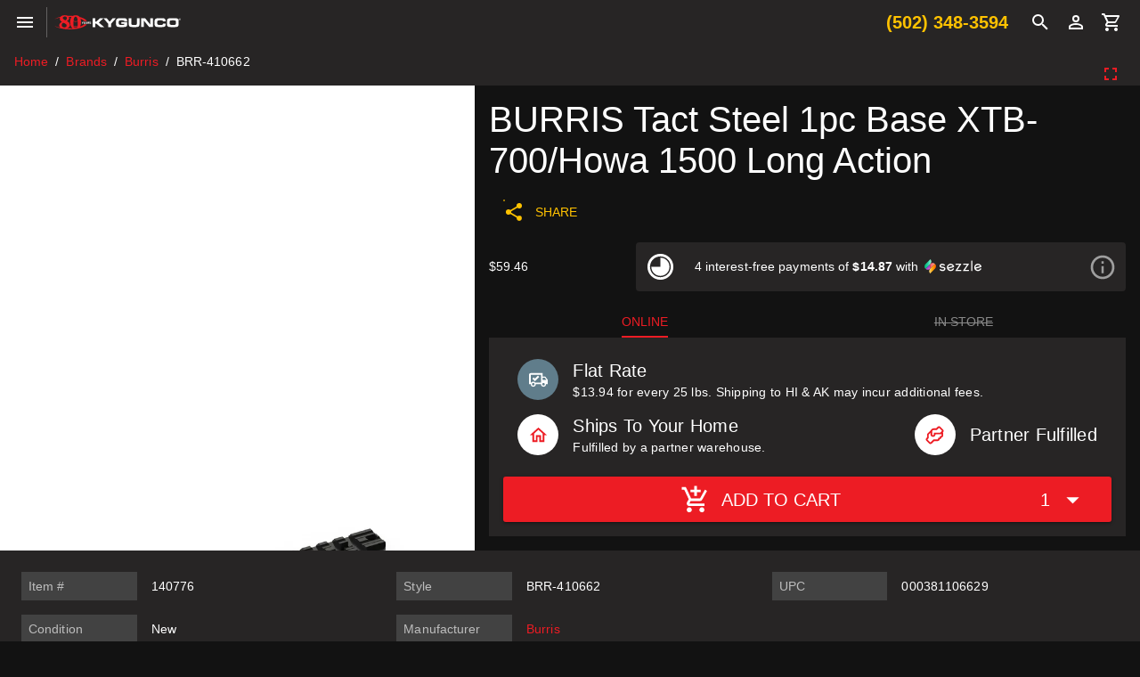

--- FILE ---
content_type: application/javascript
request_url: https://www.kygunco.com/_nuxt/u1KINyda.js
body_size: 173264
content:
const __vite__mapDeps=(i,m=__vite__mapDeps,d=(m.f||(m.f=["./DO9soN0-.js","./BnSfbTwG.js","./BiiuaAsC.js","./8JxdxbKc.js","./CuqVBBug.js","./BQS3dCvu.js","./CjxWTcGa.js","./1wcW_sdQ.js","./DUfJA6Cb.js","./BkHvBh7U.js","./BQ4w4ecb.js","./DXTb8xrW.js","./BiCKYLj4.js","./B9Vb0_go.js","./BX2DR2tj.js","./CsA5O6o3.js","./CUWXENi4.js","./DlAUqK2U.js","./FflDealer.BAFXZwh5.css","./UNOV3_PJ.js","./xghTbdzo.js","./BxdxIel1.js","./BpYjPtc6.js","./B6lJ2GQN.js","./5Ov3kjvR.js","./Dyh_Z41G.js","./BEZKrDyF.js","./BO_SijvO.js","./CzNbTqzk.js","./DN3Oj7d-.js","./D1VKs2yW.js","./Cqbz7lRZ.js","./hB4o_i4M.js","./CNH2UZ9x.js","./C3d7y7y4.js","./CeXaBJkQ.js","./CnNmENp8.js","./Cw2gbfya.js","./C9qfotPM.js","./izJ7Mv9q.js","./BVSJzNxl.js","./D7gdcM8K.js","./DVAQAVnP.js","./mM2BQz8V.js","./B2QFx0Nb.js","./bffpyr1d.js","./CCESPiNe.js","./DxQIhkqb.js","./C4RDLTbz.js","./DDDIjn04.js","./BwYxJoAx.js","./Dq57CTaO.js","./WN8NwEPi.js","./DIIB8im-.js","./Card.sCulZb_I.css","./Carousel.BcLT8XQv.css","./swiper.DAL4OWtT.css","./D6QBiXuV.js","./index.DrQ73XcU.css","./CjKiUmMx.js","./brands.CbBViE03.css","./48q9uL8t.js","./BA7R3crA.js","./B2QY1Em4.js","./nBpcDgnB.js","./Cq_GJYY1.js","./Br9N3sNv.js","./CuO9Du3V.js","./OM9eqCY1.js","./reviews.C1naigsp.css","./CDVqsjZh.js","./bow-tech.DhK6lFlR.css","./s6pGT0Qq.js","./D6XehRZw.js","./CScJHjs4.js","./index.CA0oWdQA.css","./sSw27Z6-.js","./wj0P6zON.js","./BRb1dums.js","./B7Ohoa3Y.js","./B3QwjDR-.js","./Ckv1_7LF.js","./BjuOAMSW.js","./CFpGjW-t.js","./D7tA7CUd.js","./_slug_.CplAxgox.css","./DY0dy00E.js","./_slug_.Bajd9d6y.css","./BwVZqXVi.js","./92jr6PEG.js","./index.CPmuVr9x.css","./CxFqOEBZ.js","./CdnOlPH3.js","./DXMXIUvY.js","./Df6gExJ9.js","./DBFO3BX1.js","./auth.B5LwvmG1.css","./Dfp2FGHW.js","./CzQkKKA4.js","./DAN1ROsT.js","./CPnXQsC2.js","./BjYP5sR0.js","./m7PK0ZHI.js","./sell-your-gun.BtPKmUjh.css","./CG3vHh-e.js","./BhN04mQV.js","./CofjRdH1.js","./DCf2CR04.js","./CslGHcxj.js","./index.C3IwFi4T.css","./D0AJF2b_.js","./kVINSkud.js","./Dax1jKOZ.js","./DO_zi7iI.js","./D4zMrwM1.js","./CuRqf2xB.js","./_slug_.BruEgo9_.css","./Ca9hU4WL.js","./legacy.CqFv-Trf.css","./BimsVqIa.js","./CSZy9xrZ.js","./DtB_MQjG.js","./DU7gsD6D.js","./CTs2_LI5.js","./BJUG7Wgs.js","./_...hkw1G4-H.css","./Bd8XuTJG.js","./BKnpurmy.js","./jztvIJmN.js","./DOsoSVI3.js","./CPfiZRjY.js","./CPEknMuk.js","./B6SrLgt9.js","./DPUqNii_.js","./D4pQKXwo.js","./D1H88Nsi.js","./D3EG-qqz.js","./BhSLli0c.js","./BCXbCx9Q.js","./BF7FxyDB.js","./BOU9bim1.js","./checkout.Bfa7T3d7.css","./BMPETv1f.js","./default.ByQzt4Q1.css","./CMy5FNCX.js","./80CcPLQW.js","./BiQ0RBqo.js","./C6sgQOdk.js"])))=>i.map(i=>d[i]);
(function(){const t=document.createElement("link").relList;if(t&&t.supports&&t.supports("modulepreload"))return;for(const o of document.querySelectorAll('link[rel="modulepreload"]'))r(o);new MutationObserver(o=>{for(const i of o)if(i.type==="childList")for(const s of i.addedNodes)s.tagName==="LINK"&&s.rel==="modulepreload"&&r(s)}).observe(document,{childList:!0,subtree:!0});function n(o){const i={};return o.integrity&&(i.integrity=o.integrity),o.referrerPolicy&&(i.referrerPolicy=o.referrerPolicy),o.crossOrigin==="use-credentials"?i.credentials="include":o.crossOrigin==="anonymous"?i.credentials="omit":i.credentials="same-origin",i}function r(o){if(o.ep)return;o.ep=!0;const i=n(o);fetch(o.href,i)}})();function Lc(e){const t=Object.create(null);for(const n of e.split(","))t[n]=1;return n=>n in t}const Ae={},Vr=[],Kt=()=>{},K1=()=>!1,Yo=e=>e.charCodeAt(0)===111&&e.charCodeAt(1)===110&&(e.charCodeAt(2)>122||e.charCodeAt(2)<97),Sc=e=>e.startsWith("onUpdate:"),We=Object.assign,Hc=(e,t)=>{const n=e.indexOf(t);n>-1&&e.splice(n,1)},c0=Object.prototype.hasOwnProperty,Me=(e,t)=>c0.call(e,t),le=Array.isArray,Er=e=>Jo(e)==="[object Map]",Z1=e=>Jo(e)==="[object Set]",u0=e=>Jo(e)==="[object RegExp]",pe=e=>typeof e=="function",je=e=>typeof e=="string",gn=e=>typeof e=="symbol",De=e=>e!==null&&typeof e=="object",bs=e=>(De(e)||pe(e))&&pe(e.then)&&pe(e.catch),G1=Object.prototype.toString,Jo=e=>G1.call(e),f0=e=>Jo(e).slice(8,-1),Q1=e=>Jo(e)==="[object Object]",Ac=e=>je(e)&&e!=="NaN"&&e[0]!=="-"&&""+parseInt(e,10)===e,xr=Lc(",key,ref,ref_for,ref_key,onVnodeBeforeMount,onVnodeMounted,onVnodeBeforeUpdate,onVnodeUpdated,onVnodeBeforeUnmount,onVnodeUnmounted"),_s=e=>{const t=Object.create(null);return(n=>t[n]||(t[n]=e(n)))},d0=/-\w/g,kt=_s(e=>e.replace(d0,t=>t.slice(1).toUpperCase())),p0=/\B([A-Z])/g,yn=_s(e=>e.replace(p0,"-$1").toLowerCase()),ws=_s(e=>e.charAt(0).toUpperCase()+e.slice(1)),Xs=_s(e=>e?`on${ws(e)}`:""),yt=(e,t)=>!Object.is(e,t),bo=(e,...t)=>{for(let n=0;n<e.length;n++)e[n](...t)},Y1=(e,t,n,r=!1)=>{Object.defineProperty(e,t,{configurable:!0,enumerable:!1,writable:r,value:n})},h0=e=>{const t=parseFloat(e);return isNaN(t)?e:t},J1=e=>{const t=je(e)?Number(e):NaN;return isNaN(t)?e:t};let Au;const Cs=()=>Au||(Au=typeof globalThis<"u"?globalThis:typeof self<"u"?self:typeof window<"u"?window:typeof global<"u"?global:{});function Ls(e){if(le(e)){const t={};for(let n=0;n<e.length;n++){const r=e[n],o=je(r)?v0(r):Ls(r);if(o)for(const i in o)t[i]=o[i]}return t}else if(je(e)||De(e))return e}const m0=/;(?![^(]*\))/g,g0=/:([^]+)/,y0=/\/\*[^]*?\*\//g;function v0(e){const t={};return e.replace(y0,"").split(m0).forEach(n=>{if(n){const r=n.split(g0);r.length>1&&(t[r[0].trim()]=r[1].trim())}}),t}function Ss(e){let t="";if(je(e))t=e;else if(le(e))for(let n=0;n<e.length;n++){const r=Ss(e[n]);r&&(t+=r+" ")}else if(De(e))for(const n in e)e[n]&&(t+=n+" ");return t.trim()}function F8(e){if(!e)return null;let{class:t,style:n}=e;return t&&!je(t)&&(e.class=Ss(t)),n&&(e.style=Ls(n)),e}const b0="itemscope,allowfullscreen,formnovalidate,ismap,nomodule,novalidate,readonly",_0=Lc(b0);function X1(e){return!!e||e===""}const ep=e=>!!(e&&e.__v_isRef===!0),Tl=e=>je(e)?e:e==null?"":le(e)||De(e)&&(e.toString===G1||!pe(e.toString))?ep(e)?Tl(e.value):JSON.stringify(e,tp,2):String(e),tp=(e,t)=>ep(t)?tp(e,t.value):Er(t)?{[`Map(${t.size})`]:[...t.entries()].reduce((n,[r,o],i)=>(n[ea(r,i)+" =>"]=o,n),{})}:Z1(t)?{[`Set(${t.size})`]:[...t.values()].map(n=>ea(n))}:gn(t)?ea(t):De(t)&&!le(t)&&!Q1(t)?String(t):t,ea=(e,t="")=>{var n;return gn(e)?`Symbol(${(n=e.description)!=null?n:t})`:e};let st;class np{constructor(t=!1){this.detached=t,this._active=!0,this._on=0,this.effects=[],this.cleanups=[],this._isPaused=!1,this.parent=st,!t&&st&&(this.index=(st.scopes||(st.scopes=[])).push(this)-1)}get active(){return this._active}pause(){if(this._active){this._isPaused=!0;let t,n;if(this.scopes)for(t=0,n=this.scopes.length;t<n;t++)this.scopes[t].pause();for(t=0,n=this.effects.length;t<n;t++)this.effects[t].pause()}}resume(){if(this._active&&this._isPaused){this._isPaused=!1;let t,n;if(this.scopes)for(t=0,n=this.scopes.length;t<n;t++)this.scopes[t].resume();for(t=0,n=this.effects.length;t<n;t++)this.effects[t].resume()}}run(t){if(this._active){const n=st;try{return st=this,t()}finally{st=n}}}on(){++this._on===1&&(this.prevScope=st,st=this)}off(){this._on>0&&--this._on===0&&(st=this.prevScope,this.prevScope=void 0)}stop(t){if(this._active){this._active=!1;let n,r;for(n=0,r=this.effects.length;n<r;n++)this.effects[n].stop();for(this.effects.length=0,n=0,r=this.cleanups.length;n<r;n++)this.cleanups[n]();if(this.cleanups.length=0,this.scopes){for(n=0,r=this.scopes.length;n<r;n++)this.scopes[n].stop(!0);this.scopes.length=0}if(!this.detached&&this.parent&&!t){const o=this.parent.scopes.pop();o&&o!==this&&(this.parent.scopes[this.index]=o,o.index=this.index)}this.parent=void 0}}}function kc(e){return new np(e)}function In(){return st}function Qt(e,t=!1){st&&st.cleanups.push(e)}let Ne;const ta=new WeakSet;class rp{constructor(t){this.fn=t,this.deps=void 0,this.depsTail=void 0,this.flags=5,this.next=void 0,this.cleanup=void 0,this.scheduler=void 0,st&&st.active&&st.effects.push(this)}pause(){this.flags|=64}resume(){this.flags&64&&(this.flags&=-65,ta.has(this)&&(ta.delete(this),this.trigger()))}notify(){this.flags&2&&!(this.flags&32)||this.flags&8||ip(this)}run(){if(!(this.flags&1))return this.fn();this.flags|=2,ku(this),sp(this);const t=Ne,n=Ft;Ne=this,Ft=!0;try{return this.fn()}finally{ap(this),Ne=t,Ft=n,this.flags&=-3}}stop(){if(this.flags&1){for(let t=this.deps;t;t=t.nextDep)Ec(t);this.deps=this.depsTail=void 0,ku(this),this.onStop&&this.onStop(),this.flags&=-2}}trigger(){this.flags&64?ta.add(this):this.scheduler?this.scheduler():this.runIfDirty()}runIfDirty(){Pl(this)&&this.run()}get dirty(){return Pl(this)}}let op=0,_o,wo;function ip(e,t=!1){if(e.flags|=8,t){e.next=wo,wo=e;return}e.next=_o,_o=e}function Mc(){op++}function Vc(){if(--op>0)return;if(wo){let t=wo;for(wo=void 0;t;){const n=t.next;t.next=void 0,t.flags&=-9,t=n}}let e;for(;_o;){let t=_o;for(_o=void 0;t;){const n=t.next;if(t.next=void 0,t.flags&=-9,t.flags&1)try{t.trigger()}catch(r){e||(e=r)}t=n}}if(e)throw e}function sp(e){for(let t=e.deps;t;t=t.nextDep)t.version=-1,t.prevActiveLink=t.dep.activeLink,t.dep.activeLink=t}function ap(e){let t,n=e.depsTail,r=n;for(;r;){const o=r.prevDep;r.version===-1?(r===n&&(n=o),Ec(r),w0(r)):t=r,r.dep.activeLink=r.prevActiveLink,r.prevActiveLink=void 0,r=o}e.deps=t,e.depsTail=n}function Pl(e){for(let t=e.deps;t;t=t.nextDep)if(t.dep.version!==t.version||t.dep.computed&&(lp(t.dep.computed)||t.dep.version!==t.version))return!0;return!!e._dirty}function lp(e){if(e.flags&4&&!(e.flags&16)||(e.flags&=-17,e.globalVersion===To)||(e.globalVersion=To,!e.isSSR&&e.flags&128&&(!e.deps&&!e._dirty||!Pl(e))))return;e.flags|=2;const t=e.dep,n=Ne,r=Ft;Ne=e,Ft=!0;try{sp(e);const o=e.fn(e._value);(t.version===0||yt(o,e._value))&&(e.flags|=128,e._value=o,t.version++)}catch(o){throw t.version++,o}finally{Ne=n,Ft=r,ap(e),e.flags&=-3}}function Ec(e,t=!1){const{dep:n,prevSub:r,nextSub:o}=e;if(r&&(r.nextSub=o,e.prevSub=void 0),o&&(o.prevSub=r,e.nextSub=void 0),n.subs===e&&(n.subs=r,!r&&n.computed)){n.computed.flags&=-5;for(let i=n.computed.deps;i;i=i.nextDep)Ec(i,!0)}!t&&!--n.sc&&n.map&&n.map.delete(n.key)}function w0(e){const{prevDep:t,nextDep:n}=e;t&&(t.nextDep=n,e.prevDep=void 0),n&&(n.prevDep=t,e.nextDep=void 0)}let Ft=!0;const cp=[];function fn(){cp.push(Ft),Ft=!1}function dn(){const e=cp.pop();Ft=e===void 0?!0:e}function ku(e){const{cleanup:t}=e;if(e.cleanup=void 0,t){const n=Ne;Ne=void 0;try{t()}finally{Ne=n}}}let To=0;class C0{constructor(t,n){this.sub=t,this.dep=n,this.version=n.version,this.nextDep=this.prevDep=this.nextSub=this.prevSub=this.prevActiveLink=void 0}}class Hs{constructor(t){this.computed=t,this.version=0,this.activeLink=void 0,this.subs=void 0,this.map=void 0,this.key=void 0,this.sc=0,this.__v_skip=!0}track(t){if(!Ne||!Ft||Ne===this.computed)return;let n=this.activeLink;if(n===void 0||n.sub!==Ne)n=this.activeLink=new C0(Ne,this),Ne.deps?(n.prevDep=Ne.depsTail,Ne.depsTail.nextDep=n,Ne.depsTail=n):Ne.deps=Ne.depsTail=n,up(n);else if(n.version===-1&&(n.version=this.version,n.nextDep)){const r=n.nextDep;r.prevDep=n.prevDep,n.prevDep&&(n.prevDep.nextDep=r),n.prevDep=Ne.depsTail,n.nextDep=void 0,Ne.depsTail.nextDep=n,Ne.depsTail=n,Ne.deps===n&&(Ne.deps=r)}return n}trigger(t){this.version++,To++,this.notify(t)}notify(t){Mc();try{for(let n=this.subs;n;n=n.prevSub)n.sub.notify()&&n.sub.dep.notify()}finally{Vc()}}}function up(e){if(e.dep.sc++,e.sub.flags&4){const t=e.dep.computed;if(t&&!e.dep.subs){t.flags|=20;for(let r=t.deps;r;r=r.nextDep)up(r)}const n=e.dep.subs;n!==e&&(e.prevSub=n,n&&(n.nextSub=e)),e.dep.subs=e}}const Wi=new WeakMap,Yn=Symbol(""),Rl=Symbol(""),Po=Symbol("");function at(e,t,n){if(Ft&&Ne){let r=Wi.get(e);r||Wi.set(e,r=new Map);let o=r.get(n);o||(r.set(n,o=new Hs),o.map=r,o.key=n),o.track()}}function on(e,t,n,r,o,i){const s=Wi.get(e);if(!s){To++;return}const a=l=>{l&&l.trigger()};if(Mc(),t==="clear")s.forEach(a);else{const l=le(e),u=l&&Ac(n);if(l&&n==="length"){const c=Number(r);s.forEach((f,d)=>{(d==="length"||d===Po||!gn(d)&&d>=c)&&a(f)})}else switch((n!==void 0||s.has(void 0))&&a(s.get(n)),u&&a(s.get(Po)),t){case"add":l?u&&a(s.get("length")):(a(s.get(Yn)),Er(e)&&a(s.get(Rl)));break;case"delete":l||(a(s.get(Yn)),Er(e)&&a(s.get(Rl)));break;case"set":Er(e)&&a(s.get(Yn));break}}Vc()}function L0(e,t){const n=Wi.get(e);return n&&n.get(t)}function mr(e){const t=ge(e);return t===e?t:(at(t,"iterate",Po),$t(e)?t:t.map(et))}function As(e){return at(e=ge(e),"iterate",Po),e}const S0={__proto__:null,[Symbol.iterator](){return na(this,Symbol.iterator,et)},concat(...e){return mr(this).concat(...e.map(t=>le(t)?mr(t):t))},entries(){return na(this,"entries",e=>(e[1]=et(e[1]),e))},every(e,t){return Xt(this,"every",e,t,void 0,arguments)},filter(e,t){return Xt(this,"filter",e,t,n=>n.map(et),arguments)},find(e,t){return Xt(this,"find",e,t,et,arguments)},findIndex(e,t){return Xt(this,"findIndex",e,t,void 0,arguments)},findLast(e,t){return Xt(this,"findLast",e,t,et,arguments)},findLastIndex(e,t){return Xt(this,"findLastIndex",e,t,void 0,arguments)},forEach(e,t){return Xt(this,"forEach",e,t,void 0,arguments)},includes(...e){return ra(this,"includes",e)},indexOf(...e){return ra(this,"indexOf",e)},join(e){return mr(this).join(e)},lastIndexOf(...e){return ra(this,"lastIndexOf",e)},map(e,t){return Xt(this,"map",e,t,void 0,arguments)},pop(){return oo(this,"pop")},push(...e){return oo(this,"push",e)},reduce(e,...t){return Mu(this,"reduce",e,t)},reduceRight(e,...t){return Mu(this,"reduceRight",e,t)},shift(){return oo(this,"shift")},some(e,t){return Xt(this,"some",e,t,void 0,arguments)},splice(...e){return oo(this,"splice",e)},toReversed(){return mr(this).toReversed()},toSorted(e){return mr(this).toSorted(e)},toSpliced(...e){return mr(this).toSpliced(...e)},unshift(...e){return oo(this,"unshift",e)},values(){return na(this,"values",et)}};function na(e,t,n){const r=As(e),o=r[t]();return r!==e&&!$t(e)&&(o._next=o.next,o.next=()=>{const i=o._next();return i.done||(i.value=n(i.value)),i}),o}const H0=Array.prototype;function Xt(e,t,n,r,o,i){const s=As(e),a=s!==e&&!$t(e),l=s[t];if(l!==H0[t]){const f=l.apply(e,i);return a?et(f):f}let u=n;s!==e&&(a?u=function(f,d){return n.call(this,et(f),d,e)}:n.length>2&&(u=function(f,d){return n.call(this,f,d,e)}));const c=l.call(s,u,r);return a&&o?o(c):c}function Mu(e,t,n,r){const o=As(e);let i=n;return o!==e&&($t(e)?n.length>3&&(i=function(s,a,l){return n.call(this,s,a,l,e)}):i=function(s,a,l){return n.call(this,s,et(a),l,e)}),o[t](i,...r)}function ra(e,t,n){const r=ge(e);at(r,"iterate",Po);const o=r[t](...n);return(o===-1||o===!1)&&xc(n[0])?(n[0]=ge(n[0]),r[t](...n)):o}function oo(e,t,n=[]){fn(),Mc();const r=ge(e)[t].apply(e,n);return Vc(),dn(),r}const A0=Lc("__proto__,__v_isRef,__isVue"),fp=new Set(Object.getOwnPropertyNames(Symbol).filter(e=>e!=="arguments"&&e!=="caller").map(e=>Symbol[e]).filter(gn));function k0(e){gn(e)||(e=String(e));const t=ge(this);return at(t,"has",e),t.hasOwnProperty(e)}class dp{constructor(t=!1,n=!1){this._isReadonly=t,this._isShallow=n}get(t,n,r){if(n==="__v_skip")return t.__v_skip;const o=this._isReadonly,i=this._isShallow;if(n==="__v_isReactive")return!o;if(n==="__v_isReadonly")return o;if(n==="__v_isShallow")return i;if(n==="__v_raw")return r===(o?i?vp:yp:i?gp:mp).get(t)||Object.getPrototypeOf(t)===Object.getPrototypeOf(r)?t:void 0;const s=le(t);if(!o){let l;if(s&&(l=S0[n]))return l;if(n==="hasOwnProperty")return k0}const a=Reflect.get(t,n,Te(t)?t:r);if((gn(n)?fp.has(n):A0(n))||(o||at(t,"get",n),i))return a;if(Te(a)){const l=s&&Ac(n)?a:a.value;return o&&De(l)?Ir(l):l}return De(a)?o?Ir(a):_t(a):a}}class pp extends dp{constructor(t=!1){super(!1,t)}set(t,n,r,o){let i=t[n];if(!this._isShallow){const l=pn(i);if(!$t(r)&&!pn(r)&&(i=ge(i),r=ge(r)),!le(t)&&Te(i)&&!Te(r))return l||(i.value=r),!0}const s=le(t)&&Ac(n)?Number(n)<t.length:Me(t,n),a=Reflect.set(t,n,r,Te(t)?t:o);return t===ge(o)&&(s?yt(r,i)&&on(t,"set",n,r):on(t,"add",n,r)),a}deleteProperty(t,n){const r=Me(t,n);t[n];const o=Reflect.deleteProperty(t,n);return o&&r&&on(t,"delete",n,void 0),o}has(t,n){const r=Reflect.has(t,n);return(!gn(n)||!fp.has(n))&&at(t,"has",n),r}ownKeys(t){return at(t,"iterate",le(t)?"length":Yn),Reflect.ownKeys(t)}}class hp extends dp{constructor(t=!1){super(!0,t)}set(t,n){return!0}deleteProperty(t,n){return!0}}const M0=new pp,V0=new hp,E0=new pp(!0),x0=new hp(!0),Ol=e=>e,di=e=>Reflect.getPrototypeOf(e);function T0(e,t,n){return function(...r){const o=this.__v_raw,i=ge(o),s=Er(i),a=e==="entries"||e===Symbol.iterator&&s,l=e==="keys"&&s,u=o[e](...r),c=n?Ol:t?Ki:et;return!t&&at(i,"iterate",l?Rl:Yn),{next(){const{value:f,done:d}=u.next();return d?{value:f,done:d}:{value:a?[c(f[0]),c(f[1])]:c(f),done:d}},[Symbol.iterator](){return this}}}}function pi(e){return function(...t){return e==="delete"?!1:e==="clear"?void 0:this}}function P0(e,t){const n={get(o){const i=this.__v_raw,s=ge(i),a=ge(o);e||(yt(o,a)&&at(s,"get",o),at(s,"get",a));const{has:l}=di(s),u=t?Ol:e?Ki:et;if(l.call(s,o))return u(i.get(o));if(l.call(s,a))return u(i.get(a));i!==s&&i.get(o)},get size(){const o=this.__v_raw;return!e&&at(ge(o),"iterate",Yn),o.size},has(o){const i=this.__v_raw,s=ge(i),a=ge(o);return e||(yt(o,a)&&at(s,"has",o),at(s,"has",a)),o===a?i.has(o):i.has(o)||i.has(a)},forEach(o,i){const s=this,a=s.__v_raw,l=ge(a),u=t?Ol:e?Ki:et;return!e&&at(l,"iterate",Yn),a.forEach((c,f)=>o.call(i,u(c),u(f),s))}};return We(n,e?{add:pi("add"),set:pi("set"),delete:pi("delete"),clear:pi("clear")}:{add(o){!t&&!$t(o)&&!pn(o)&&(o=ge(o));const i=ge(this);return di(i).has.call(i,o)||(i.add(o),on(i,"add",o,o)),this},set(o,i){!t&&!$t(i)&&!pn(i)&&(i=ge(i));const s=ge(this),{has:a,get:l}=di(s);let u=a.call(s,o);u||(o=ge(o),u=a.call(s,o));const c=l.call(s,o);return s.set(o,i),u?yt(i,c)&&on(s,"set",o,i):on(s,"add",o,i),this},delete(o){const i=ge(this),{has:s,get:a}=di(i);let l=s.call(i,o);l||(o=ge(o),l=s.call(i,o)),a&&a.call(i,o);const u=i.delete(o);return l&&on(i,"delete",o,void 0),u},clear(){const o=ge(this),i=o.size!==0,s=o.clear();return i&&on(o,"clear",void 0,void 0),s}}),["keys","values","entries",Symbol.iterator].forEach(o=>{n[o]=T0(o,e,t)}),n}function ks(e,t){const n=P0(e,t);return(r,o,i)=>o==="__v_isReactive"?!e:o==="__v_isReadonly"?e:o==="__v_raw"?r:Reflect.get(Me(n,o)&&o in r?n:r,o,i)}const R0={get:ks(!1,!1)},O0={get:ks(!1,!0)},$0={get:ks(!0,!1)},I0={get:ks(!0,!0)},mp=new WeakMap,gp=new WeakMap,yp=new WeakMap,vp=new WeakMap;function D0(e){switch(e){case"Object":case"Array":return 1;case"Map":case"Set":case"WeakMap":case"WeakSet":return 2;default:return 0}}function N0(e){return e.__v_skip||!Object.isExtensible(e)?0:D0(f0(e))}function _t(e){return pn(e)?e:Ms(e,!1,M0,R0,mp)}function Pt(e){return Ms(e,!1,E0,O0,gp)}function Ir(e){return Ms(e,!0,V0,$0,yp)}function bp(e){return Ms(e,!0,x0,I0,vp)}function Ms(e,t,n,r,o){if(!De(e)||e.__v_raw&&!(t&&e.__v_isReactive))return e;const i=N0(e);if(i===0)return e;const s=o.get(e);if(s)return s;const a=new Proxy(e,i===2?r:n);return o.set(e,a),a}function cn(e){return pn(e)?cn(e.__v_raw):!!(e&&e.__v_isReactive)}function pn(e){return!!(e&&e.__v_isReadonly)}function $t(e){return!!(e&&e.__v_isShallow)}function xc(e){return e?!!e.__v_raw:!1}function ge(e){const t=e&&e.__v_raw;return t?ge(t):e}function Kr(e){return!Me(e,"__v_skip")&&Object.isExtensible(e)&&Y1(e,"__v_skip",!0),e}const et=e=>De(e)?_t(e):e,Ki=e=>De(e)?Ir(e):e;function Te(e){return e?e.__v_isRef===!0:!1}function ne(e){return _p(e,!1)}function $e(e){return _p(e,!0)}function _p(e,t){return Te(e)?e:new q0(e,t)}class q0{constructor(t,n){this.dep=new Hs,this.__v_isRef=!0,this.__v_isShallow=!1,this._rawValue=n?t:ge(t),this._value=n?t:et(t),this.__v_isShallow=n}get value(){return this.dep.track(),this._value}set value(t){const n=this._rawValue,r=this.__v_isShallow||$t(t)||pn(t);t=r?t:ge(t),yt(t,n)&&(this._rawValue=t,this._value=r?t:et(t),this.dep.trigger())}}function we(e){return Te(e)?e.value:e}function Ee(e){return pe(e)?e():we(e)}const F0={get:(e,t,n)=>t==="__v_raw"?e:we(Reflect.get(e,t,n)),set:(e,t,n,r)=>{const o=e[t];return Te(o)&&!Te(n)?(o.value=n,!0):Reflect.set(e,t,n,r)}};function wp(e){return cn(e)?e:new Proxy(e,F0)}class j0{constructor(t){this.__v_isRef=!0,this._value=void 0;const n=this.dep=new Hs,{get:r,set:o}=t(n.track.bind(n),n.trigger.bind(n));this._get=r,this._set=o}get value(){return this._value=this._get()}set value(t){this._set(t)}}function Cp(e){return new j0(e)}function B0(e){const t=le(e)?new Array(e.length):{};for(const n in e)t[n]=Lp(e,n);return t}class U0{constructor(t,n,r){this._object=t,this._key=n,this._defaultValue=r,this.__v_isRef=!0,this._value=void 0}get value(){const t=this._object[this._key];return this._value=t===void 0?this._defaultValue:t}set value(t){this._object[this._key]=t}get dep(){return L0(ge(this._object),this._key)}}class z0{constructor(t){this._getter=t,this.__v_isRef=!0,this.__v_isReadonly=!0,this._value=void 0}get value(){return this._value=this._getter()}}function Tc(e,t,n){return Te(e)?e:pe(e)?new z0(e):De(e)&&arguments.length>1?Lp(e,t,n):ne(e)}function Lp(e,t,n){const r=e[t];return Te(r)?r:new U0(e,t,n)}class W0{constructor(t,n,r){this.fn=t,this.setter=n,this._value=void 0,this.dep=new Hs(this),this.__v_isRef=!0,this.deps=void 0,this.depsTail=void 0,this.flags=16,this.globalVersion=To-1,this.next=void 0,this.effect=this,this.__v_isReadonly=!n,this.isSSR=r}notify(){if(this.flags|=16,!(this.flags&8)&&Ne!==this)return ip(this,!0),!0}get value(){const t=this.dep.track();return lp(this),t&&(t.version=this.dep.version),this._value}set value(t){this.setter&&this.setter(t)}}function K0(e,t,n=!1){let r,o;return pe(e)?r=e:(r=e.get,o=e.set),new W0(r,o,n)}const hi={},Zi=new WeakMap;let Kn;function Z0(e,t=!1,n=Kn){if(n){let r=Zi.get(n);r||Zi.set(n,r=[]),r.push(e)}}function G0(e,t,n=Ae){const{immediate:r,deep:o,once:i,scheduler:s,augmentJob:a,call:l}=n,u=b=>o?b:$t(b)||o===!1||o===0?sn(b,1):sn(b);let c,f,d,h,p=!1,g=!1;if(Te(e)?(f=()=>e.value,p=$t(e)):cn(e)?(f=()=>u(e),p=!0):le(e)?(g=!0,p=e.some(b=>cn(b)||$t(b)),f=()=>e.map(b=>{if(Te(b))return b.value;if(cn(b))return u(b);if(pe(b))return l?l(b,2):b()})):pe(e)?t?f=l?()=>l(e,2):e:f=()=>{if(d){fn();try{d()}finally{dn()}}const b=Kn;Kn=c;try{return l?l(e,3,[h]):e(h)}finally{Kn=b}}:f=Kt,t&&o){const b=f,w=o===!0?1/0:o;f=()=>sn(b(),w)}const y=In(),_=()=>{c.stop(),y&&y.active&&Hc(y.effects,c)};if(i&&t){const b=t;t=(...w)=>{b(...w),_()}}let v=g?new Array(e.length).fill(hi):hi;const m=b=>{if(!(!(c.flags&1)||!c.dirty&&!b))if(t){const w=c.run();if(o||p||(g?w.some((H,C)=>yt(H,v[C])):yt(w,v))){d&&d();const H=Kn;Kn=c;try{const C=[w,v===hi?void 0:g&&v[0]===hi?[]:v,h];v=w,l?l(t,3,C):t(...C)}finally{Kn=H}}}else c.run()};return a&&a(m),c=new rp(f),c.scheduler=s?()=>s(m,!1):m,h=b=>Z0(b,!1,c),d=c.onStop=()=>{const b=Zi.get(c);if(b){if(l)l(b,4);else for(const w of b)w();Zi.delete(c)}},t?r?m(!0):v=c.run():s?s(m.bind(null,!0),!0):c.run(),_.pause=c.pause.bind(c),_.resume=c.resume.bind(c),_.stop=_,_}function sn(e,t=1/0,n){if(t<=0||!De(e)||e.__v_skip||(n=n||new Map,(n.get(e)||0)>=t))return e;if(n.set(e,t),t--,Te(e))sn(e.value,t,n);else if(le(e))for(let r=0;r<e.length;r++)sn(e[r],t,n);else if(Z1(e)||Er(e))e.forEach(r=>{sn(r,t,n)});else if(Q1(e)){for(const r in e)sn(e[r],t,n);for(const r of Object.getOwnPropertySymbols(e))Object.prototype.propertyIsEnumerable.call(e,r)&&sn(e[r],t,n)}return e}function Xo(e,t,n,r){try{return r?e(...r):e()}catch(o){Zr(o,t,n)}}function jt(e,t,n,r){if(pe(e)){const o=Xo(e,t,n,r);return o&&bs(o)&&o.catch(i=>{Zr(i,t,n)}),o}if(le(e)){const o=[];for(let i=0;i<e.length;i++)o.push(jt(e[i],t,n,r));return o}}function Zr(e,t,n,r=!0){const o=t?t.vnode:null,{errorHandler:i,throwUnhandledErrorInProduction:s}=t&&t.appContext.config||Ae;if(t){let a=t.parent;const l=t.proxy,u=`https://vuejs.org/error-reference/#runtime-${n}`;for(;a;){const c=a.ec;if(c){for(let f=0;f<c.length;f++)if(c[f](e,l,u)===!1)return}a=a.parent}if(i){fn(),Xo(i,null,10,[e,l,u]),dn();return}}Q0(e,n,o,r,s)}function Q0(e,t,n,r=!0,o=!1){if(o)throw e}const pt=[];let zt=-1;const Tr=[];let kn=null,Hr=0;const Sp=Promise.resolve();let Gi=null;function Oe(e){const t=Gi||Sp;return e?t.then(this?e.bind(this):e):t}function Y0(e){let t=zt+1,n=pt.length;for(;t<n;){const r=t+n>>>1,o=pt[r],i=Ro(o);i<e||i===e&&o.flags&2?t=r+1:n=r}return t}function Pc(e){if(!(e.flags&1)){const t=Ro(e),n=pt[pt.length-1];!n||!(e.flags&2)&&t>=Ro(n)?pt.push(e):pt.splice(Y0(t),0,e),e.flags|=1,Hp()}}function Hp(){Gi||(Gi=Sp.then(Ap))}function Qi(e){le(e)?Tr.push(...e):kn&&e.id===-1?kn.splice(Hr+1,0,e):e.flags&1||(Tr.push(e),e.flags|=1),Hp()}function Vu(e,t,n=zt+1){for(;n<pt.length;n++){const r=pt[n];if(r&&r.flags&2){if(e&&r.id!==e.uid)continue;pt.splice(n,1),n--,r.flags&4&&(r.flags&=-2),r(),r.flags&4||(r.flags&=-2)}}}function Yi(e){if(Tr.length){const t=[...new Set(Tr)].sort((n,r)=>Ro(n)-Ro(r));if(Tr.length=0,kn){kn.push(...t);return}for(kn=t,Hr=0;Hr<kn.length;Hr++){const n=kn[Hr];n.flags&4&&(n.flags&=-2),n.flags&8||n(),n.flags&=-2}kn=null,Hr=0}}const Ro=e=>e.id==null?e.flags&2?-1:1/0:e.id;function Ap(e){try{for(zt=0;zt<pt.length;zt++){const t=pt[zt];t&&!(t.flags&8)&&(t.flags&4&&(t.flags&=-2),Xo(t,t.i,t.i?15:14),t.flags&4||(t.flags&=-2))}}finally{for(;zt<pt.length;zt++){const t=pt[zt];t&&(t.flags&=-2)}zt=-1,pt.length=0,Yi(),Gi=null,(pt.length||Tr.length)&&Ap()}}let rt=null,kp=null;function Ji(e){const t=rt;return rt=e,kp=e&&e.type.__scopeId||null,t}function Oo(e,t=rt,n){if(!t||e._n)return e;const r=(...o)=>{r._d&&os(-1);const i=Ji(t);let s;try{s=e(...o)}finally{Ji(i),r._d&&os(1)}return s};return r._n=!0,r._c=!0,r._d=!0,r}function Mp(e,t){if(rt===null)return e;const n=Os(rt),r=e.dirs||(e.dirs=[]);for(let o=0;o<t.length;o++){let[i,s,a,l=Ae]=t[o];i&&(pe(i)&&(i={mounted:i,updated:i}),i.deep&&sn(s),r.push({dir:i,instance:n,value:s,oldValue:void 0,arg:a,modifiers:l}))}return e}function Wt(e,t,n,r){const o=e.dirs,i=t&&t.dirs;for(let s=0;s<o.length;s++){const a=o[s];i&&(a.oldValue=i[s].value);let l=a.dir[r];l&&(fn(),jt(l,n,8,[e.el,a,e,t]),dn())}}const Vp=Symbol("_vte"),Ep=e=>e.__isTeleport,Co=e=>e&&(e.disabled||e.disabled===""),Eu=e=>e&&(e.defer||e.defer===""),xu=e=>typeof SVGElement<"u"&&e instanceof SVGElement,Tu=e=>typeof MathMLElement=="function"&&e instanceof MathMLElement,$l=(e,t)=>{const n=e&&e.to;return je(n)?t?t(n):null:n},xp={name:"Teleport",__isTeleport:!0,process(e,t,n,r,o,i,s,a,l,u){const{mc:c,pc:f,pbc:d,o:{insert:h,querySelector:p,createText:g,createComment:y}}=u,_=Co(t.props);let{shapeFlag:v,children:m,dynamicChildren:b}=t;if(e==null){const w=t.el=g(""),H=t.anchor=g("");h(w,n,r),h(H,n,r);const C=(E,A)=>{v&16&&c(m,E,A,o,i,s,a,l)},M=()=>{const E=t.target=$l(t.props,p),A=Tp(E,t,g,h);E&&(s!=="svg"&&xu(E)?s="svg":s!=="mathml"&&Tu(E)&&(s="mathml"),o&&o.isCE&&(o.ce._teleportTargets||(o.ce._teleportTargets=new Set)).add(E),_||(C(E,A),Pi(t,!1)))};_&&(C(n,H),Pi(t,!0)),Eu(t.props)?(t.el.__isMounted=!1,Ze(()=>{M(),delete t.el.__isMounted},i)):M()}else{if(Eu(t.props)&&e.el.__isMounted===!1){Ze(()=>{xp.process(e,t,n,r,o,i,s,a,l,u)},i);return}t.el=e.el,t.targetStart=e.targetStart;const w=t.anchor=e.anchor,H=t.target=e.target,C=t.targetAnchor=e.targetAnchor,M=Co(e.props),E=M?n:H,A=M?w:C;if(s==="svg"||xu(H)?s="svg":(s==="mathml"||Tu(H))&&(s="mathml"),b?(d(e.dynamicChildren,b,E,o,i,s,a),Nc(e,t,!0)):l||f(e,t,E,A,o,i,s,a,!1),_)M?t.props&&e.props&&t.props.to!==e.props.to&&(t.props.to=e.props.to):mi(t,n,w,u,1);else if((t.props&&t.props.to)!==(e.props&&e.props.to)){const x=t.target=$l(t.props,p);x&&mi(t,x,null,u,0)}else M&&mi(t,H,C,u,1);Pi(t,_)}},remove(e,t,n,{um:r,o:{remove:o}},i){const{shapeFlag:s,children:a,anchor:l,targetStart:u,targetAnchor:c,target:f,props:d}=e;if(f&&(o(u),o(c)),i&&o(l),s&16){const h=i||!Co(d);for(let p=0;p<a.length;p++){const g=a[p];r(g,t,n,h,!!g.dynamicChildren)}}},move:mi,hydrate:J0};function mi(e,t,n,{o:{insert:r},m:o},i=2){i===0&&r(e.targetAnchor,t,n);const{el:s,anchor:a,shapeFlag:l,children:u,props:c}=e,f=i===2;if(f&&r(s,t,n),(!f||Co(c))&&l&16)for(let d=0;d<u.length;d++)o(u[d],t,n,2);f&&r(a,t,n)}function J0(e,t,n,r,o,i,{o:{nextSibling:s,parentNode:a,querySelector:l,insert:u,createText:c}},f){function d(g,y,_,v){y.anchor=f(s(g),y,a(g),n,r,o,i),y.targetStart=_,y.targetAnchor=v}const h=t.target=$l(t.props,l),p=Co(t.props);if(h){const g=h._lpa||h.firstChild;if(t.shapeFlag&16)if(p)d(e,t,g,g&&s(g));else{t.anchor=s(e);let y=g;for(;y;){if(y&&y.nodeType===8){if(y.data==="teleport start anchor")t.targetStart=y;else if(y.data==="teleport anchor"){t.targetAnchor=y,h._lpa=t.targetAnchor&&s(t.targetAnchor);break}}y=s(y)}t.targetAnchor||Tp(h,t,c,u),f(g&&s(g),t,h,n,r,o,i)}Pi(t,p)}else p&&t.shapeFlag&16&&d(e,t,e,s(e));return t.anchor&&s(t.anchor)}const X0=xp;function Pi(e,t){const n=e.ctx;if(n&&n.ut){let r,o;for(t?(r=e.el,o=e.anchor):(r=e.targetStart,o=e.targetAnchor);r&&r!==o;)r.nodeType===1&&r.setAttribute("data-v-owner",n.uid),r=r.nextSibling;n.ut()}}function Tp(e,t,n,r){const o=t.targetStart=n(""),i=t.targetAnchor=n("");return o[Vp]=i,e&&(r(o,e),r(i,e)),i}const rn=Symbol("_leaveCb"),gi=Symbol("_enterCb");function Pp(){const e={isMounted:!1,isLeaving:!1,isUnmounting:!1,leavingVNodes:new Map};return ct(()=>{e.isMounted=!0}),mt(()=>{e.isUnmounting=!0}),e}const Vt=[Function,Array],Rp={mode:String,appear:Boolean,persisted:Boolean,onBeforeEnter:Vt,onEnter:Vt,onAfterEnter:Vt,onEnterCancelled:Vt,onBeforeLeave:Vt,onLeave:Vt,onAfterLeave:Vt,onLeaveCancelled:Vt,onBeforeAppear:Vt,onAppear:Vt,onAfterAppear:Vt,onAppearCancelled:Vt},Op=e=>{const t=e.subTree;return t.component?Op(t.component):t},ey={name:"BaseTransition",props:Rp,setup(e,{slots:t}){const n=ye(),r=Pp();return()=>{const o=t.default&&Rc(t.default(),!0);if(!o||!o.length)return;const i=$p(o),s=ge(e),{mode:a}=s;if(r.isLeaving)return oa(i);const l=Pu(i);if(!l)return oa(i);let u=$o(l,s,r,n,f=>u=f);l.type!==ze&&On(l,u);let c=n.subTree&&Pu(n.subTree);if(c&&c.type!==ze&&!qt(c,l)&&Op(n).type!==ze){let f=$o(c,s,r,n);if(On(c,f),a==="out-in"&&l.type!==ze)return r.isLeaving=!0,f.afterLeave=()=>{r.isLeaving=!1,n.job.flags&8||n.update(),delete f.afterLeave,c=void 0},oa(i);a==="in-out"&&l.type!==ze?f.delayLeave=(d,h,p)=>{const g=Ip(r,c);g[String(c.key)]=c,d[rn]=()=>{h(),d[rn]=void 0,delete u.delayedLeave,c=void 0},u.delayedLeave=()=>{p(),delete u.delayedLeave,c=void 0}}:c=void 0}else c&&(c=void 0);return i}}};function $p(e){let t=e[0];if(e.length>1){for(const n of e)if(n.type!==ze){t=n;break}}return t}const ty=ey;function Ip(e,t){const{leavingVNodes:n}=e;let r=n.get(t.type);return r||(r=Object.create(null),n.set(t.type,r)),r}function $o(e,t,n,r,o){const{appear:i,mode:s,persisted:a=!1,onBeforeEnter:l,onEnter:u,onAfterEnter:c,onEnterCancelled:f,onBeforeLeave:d,onLeave:h,onAfterLeave:p,onLeaveCancelled:g,onBeforeAppear:y,onAppear:_,onAfterAppear:v,onAppearCancelled:m}=t,b=String(e.key),w=Ip(n,e),H=(E,A)=>{E&&jt(E,r,9,A)},C=(E,A)=>{const x=A[1];H(E,A),le(E)?E.every(S=>S.length<=1)&&x():E.length<=1&&x()},M={mode:s,persisted:a,beforeEnter(E){let A=l;if(!n.isMounted)if(i)A=y||l;else return;E[rn]&&E[rn](!0);const x=w[b];x&&qt(e,x)&&x.el[rn]&&x.el[rn](),H(A,[E])},enter(E){let A=u,x=c,S=f;if(!n.isMounted)if(i)A=_||u,x=v||c,S=m||f;else return;let P=!1;const R=E[gi]=B=>{P||(P=!0,B?H(S,[E]):H(x,[E]),M.delayedLeave&&M.delayedLeave(),E[gi]=void 0)};A?C(A,[E,R]):R()},leave(E,A){const x=String(e.key);if(E[gi]&&E[gi](!0),n.isUnmounting)return A();H(d,[E]);let S=!1;const P=E[rn]=R=>{S||(S=!0,A(),R?H(g,[E]):H(p,[E]),E[rn]=void 0,w[x]===e&&delete w[x])};w[x]=e,h?C(h,[E,P]):P()},clone(E){const A=$o(E,t,n,r,o);return o&&o(A),A}};return M}function oa(e){if(ei(e))return e=At(e),e.children=null,e}function Pu(e){if(!ei(e))return Ep(e.type)&&e.children?$p(e.children):e;if(e.component)return e.component.subTree;const{shapeFlag:t,children:n}=e;if(n){if(t&16)return n[0];if(t&32&&pe(n.default))return n.default()}}function On(e,t){e.shapeFlag&6&&e.component?(e.transition=t,On(e.component.subTree,t)):e.shapeFlag&128?(e.ssContent.transition=t.clone(e.ssContent),e.ssFallback.transition=t.clone(e.ssFallback)):e.transition=t}function Rc(e,t=!1,n){let r=[],o=0;for(let i=0;i<e.length;i++){let s=e[i];const a=n==null?s.key:String(n)+String(s.key!=null?s.key:i);s.type===tt?(s.patchFlag&128&&o++,r=r.concat(Rc(s.children,t,a))):(t||s.type!==ze)&&r.push(a!=null?At(s,{key:a}):s)}if(o>1)for(let i=0;i<r.length;i++)r[i].patchFlag=-2;return r}function Mt(e,t){return pe(e)?We({name:e.name},t,{setup:e}):e}function j8(){const e=ye();return e?(e.appContext.config.idPrefix||"v")+"-"+e.ids[0]+e.ids[1]++:""}function Oc(e){e.ids=[e.ids[0]+e.ids[2]+++"-",0,0]}const Xi=new WeakMap;function Pr(e,t,n,r,o=!1){if(le(e)){e.forEach((p,g)=>Pr(p,t&&(le(t)?t[g]:t),n,r,o));return}if(Pn(r)&&!o){r.shapeFlag&512&&r.type.__asyncResolved&&r.component.subTree.component&&Pr(e,t,n,r.component.subTree);return}const i=r.shapeFlag&4?Os(r.component):r.el,s=o?null:i,{i:a,r:l}=e,u=t&&t.r,c=a.refs===Ae?a.refs={}:a.refs,f=a.setupState,d=ge(f),h=f===Ae?K1:p=>Me(d,p);if(u!=null&&u!==l){if(Ru(t),je(u))c[u]=null,h(u)&&(f[u]=null);else if(Te(u)){u.value=null;const p=t;p.k&&(c[p.k]=null)}}if(pe(l))Xo(l,a,12,[s,c]);else{const p=je(l),g=Te(l);if(p||g){const y=()=>{if(e.f){const _=p?h(l)?f[l]:c[l]:l.value;if(o)le(_)&&Hc(_,i);else if(le(_))_.includes(i)||_.push(i);else if(p)c[l]=[i],h(l)&&(f[l]=c[l]);else{const v=[i];l.value=v,e.k&&(c[e.k]=v)}}else p?(c[l]=s,h(l)&&(f[l]=s)):g&&(l.value=s,e.k&&(c[e.k]=s))};if(s){const _=()=>{y(),Xi.delete(e)};_.id=-1,Xi.set(e,_),Ze(_,n)}else Ru(e),y()}}}function Ru(e){const t=Xi.get(e);t&&(t.flags|=8,Xi.delete(e))}let Ou=!1;const gr=()=>{Ou||(Ou=!0)},ny=e=>e.namespaceURI.includes("svg")&&e.tagName!=="foreignObject",ry=e=>e.namespaceURI.includes("MathML"),yi=e=>{if(e.nodeType===1){if(ny(e))return"svg";if(ry(e))return"mathml"}},kr=e=>e.nodeType===8;function oy(e){const{mt:t,p:n,o:{patchProp:r,createText:o,nextSibling:i,parentNode:s,remove:a,insert:l,createComment:u}}=e,c=(m,b)=>{if(!b.hasChildNodes()){n(null,m,b),Yi(),b._vnode=m;return}f(b.firstChild,m,null,null,null),Yi(),b._vnode=m},f=(m,b,w,H,C,M=!1)=>{M=M||!!b.dynamicChildren;const E=kr(m)&&m.data==="[",A=()=>g(m,b,w,H,C,E),{type:x,ref:S,shapeFlag:P,patchFlag:R}=b;let B=m.nodeType;b.el=m,R===-2&&(M=!1,b.dynamicChildren=null);let q=null;switch(x){case Xn:B!==3?b.children===""?(l(b.el=o(""),s(m),m),q=m):q=A():(m.data!==b.children&&(gr(),m.data=b.children),q=i(m));break;case ze:v(m)?(q=i(m),_(b.el=m.content.firstChild,m,w)):B!==8||E?q=A():q=i(m);break;case So:if(E&&(m=i(m),B=m.nodeType),B===1||B===3){q=m;const F=!b.children.length;for(let V=0;V<b.staticCount;V++)F&&(b.children+=q.nodeType===1?q.outerHTML:q.data),V===b.staticCount-1&&(b.anchor=q),q=i(q);return E?i(q):q}else A();break;case tt:E?q=p(m,b,w,H,C,M):q=A();break;default:if(P&1)(B!==1||b.type.toLowerCase()!==m.tagName.toLowerCase())&&!v(m)?q=A():q=d(m,b,w,H,C,M);else if(P&6){b.slotScopeIds=C;const F=s(m);if(E?q=y(m):kr(m)&&m.data==="teleport start"?q=y(m,m.data,"teleport end"):q=i(m),t(b,F,null,w,H,yi(F),M),Pn(b)&&!b.type.__asyncResolved){let V;E?(V=Ie(tt),V.anchor=q?q.previousSibling:F.lastChild):V=m.nodeType===3?mh(""):Ie("div"),V.el=m,b.component.subTree=V}}else P&64?B!==8?q=A():q=b.type.hydrate(m,b,w,H,C,M,e,h):P&128&&(q=b.type.hydrate(m,b,w,H,yi(s(m)),C,M,e,f))}return S!=null&&Pr(S,null,H,b),q},d=(m,b,w,H,C,M)=>{M=M||!!b.dynamicChildren;const{type:E,props:A,patchFlag:x,shapeFlag:S,dirs:P,transition:R}=b,B=E==="input"||E==="option";if(B||x!==-1){P&&Wt(b,null,w,"created");let q=!1;if(v(m)){q=oh(null,R)&&w&&w.vnode.props&&w.vnode.props.appear;const V=m.content.firstChild;if(q){const X=V.getAttribute("class");X&&(V.$cls=X),R.beforeEnter(V)}_(V,m,w),b.el=m=V}if(S&16&&!(A&&(A.innerHTML||A.textContent))){let V=h(m.firstChild,b,m,w,H,C,M);for(;V;){vi(m,1)||gr();const X=V;V=V.nextSibling,a(X)}}else if(S&8){let V=b.children;V[0]===`
`&&(m.tagName==="PRE"||m.tagName==="TEXTAREA")&&(V=V.slice(1)),m.textContent!==V&&(vi(m,0)||gr(),m.textContent=b.children)}if(A){if(B||!M||x&48){const V=m.tagName.includes("-");for(const X in A)(B&&(X.endsWith("value")||X==="indeterminate")||Yo(X)&&!xr(X)||X[0]==="."||V)&&r(m,X,null,A[X],void 0,w)}else if(A.onClick)r(m,"onClick",null,A.onClick,void 0,w);else if(x&4&&cn(A.style))for(const V in A.style)A.style[V]}let F;(F=A&&A.onVnodeBeforeMount)&&gt(F,w,b),P&&Wt(b,null,w,"beforeMount"),((F=A&&A.onVnodeMounted)||P||q)&&fh(()=>{F&&gt(F,w,b),q&&R.enter(m),P&&Wt(b,null,w,"mounted")},H)}return m.nextSibling},h=(m,b,w,H,C,M,E)=>{E=E||!!b.dynamicChildren;const A=b.children,x=A.length;for(let S=0;S<x;S++){const P=E?A[S]:A[S]=St(A[S]),R=P.type===Xn;m?(R&&!E&&S+1<x&&St(A[S+1]).type===Xn&&(l(o(m.data.slice(P.children.length)),w,i(m)),m.data=P.children),m=f(m,P,H,C,M,E)):R&&!P.children?l(P.el=o(""),w):(vi(w,1)||gr(),n(null,P,w,null,H,C,yi(w),M))}return m},p=(m,b,w,H,C,M)=>{const{slotScopeIds:E}=b;E&&(C=C?C.concat(E):E);const A=s(m),x=h(i(m),b,A,w,H,C,M);return x&&kr(x)&&x.data==="]"?i(b.anchor=x):(gr(),l(b.anchor=u("]"),A,x),x)},g=(m,b,w,H,C,M)=>{if(vi(m.parentElement,1)||gr(),b.el=null,M){const x=y(m);for(;;){const S=i(m);if(S&&S!==x)a(S);else break}}const E=i(m),A=s(m);return a(m),n(null,b,A,E,w,H,yi(A),C),w&&(w.vnode.el=b.el,Ps(w,b.el)),E},y=(m,b="[",w="]")=>{let H=0;for(;m;)if(m=i(m),m&&kr(m)&&(m.data===b&&H++,m.data===w)){if(H===0)return i(m);H--}return m},_=(m,b,w)=>{const H=b.parentNode;H&&H.replaceChild(m,b);let C=w;for(;C;)C.vnode.el===b&&(C.vnode.el=C.subTree.el=m),C=C.parent},v=m=>m.nodeType===1&&m.tagName==="TEMPLATE";return[c,f]}const $u="data-allow-mismatch",iy={0:"text",1:"children",2:"class",3:"style",4:"attribute"};function vi(e,t){if(t===0||t===1)for(;e&&!e.hasAttribute($u);)e=e.parentElement;const n=e&&e.getAttribute($u);if(n==null)return!1;if(n==="")return!0;{const r=n.split(",");return t===0&&r.includes("children")?!0:r.includes(iy[t])}}Cs().requestIdleCallback;Cs().cancelIdleCallback;function sy(e,t){if(kr(e)&&e.data==="["){let n=1,r=e.nextSibling;for(;r;){if(r.nodeType===1){if(t(r)===!1)break}else if(kr(r))if(r.data==="]"){if(--n===0)break}else r.data==="["&&n++;r=r.nextSibling}}else t(e)}const Pn=e=>!!e.type.__asyncLoader;function Rt(e){pe(e)&&(e={loader:e});const{loader:t,loadingComponent:n,errorComponent:r,delay:o=200,hydrate:i,timeout:s,suspensible:a=!0,onError:l}=e;let u=null,c,f=0;const d=()=>(f++,u=null,h()),h=()=>{let p;return u||(p=u=t().catch(g=>{if(g=g instanceof Error?g:new Error(String(g)),l)return new Promise((y,_)=>{l(g,()=>y(d()),()=>_(g),f+1)});throw g}).then(g=>p!==u&&u?u:(g&&(g.__esModule||g[Symbol.toStringTag]==="Module")&&(g=g.default),c=g,g)))};return Mt({name:"AsyncComponentWrapper",__asyncLoader:h,__asyncHydrate(p,g,y){let _=!1;(g.bu||(g.bu=[])).push(()=>_=!0);const v=()=>{_||y()},m=i?()=>{const b=i(v,w=>sy(p,w));b&&(g.bum||(g.bum=[])).push(b)}:v;c?m():h().then(()=>!g.isUnmounted&&m())},get __asyncResolved(){return c},setup(){const p=nt;if(Oc(p),c)return()=>ia(c,p);const g=m=>{u=null,Zr(m,p,13,!r)};if(a&&p.suspense||Nr)return h().then(m=>()=>ia(m,p)).catch(m=>(g(m),()=>r?Ie(r,{error:m}):null));const y=ne(!1),_=ne(),v=ne(!!o);return o&&setTimeout(()=>{v.value=!1},o),s!=null&&setTimeout(()=>{if(!y.value&&!_.value){const m=new Error(`Async component timed out after ${s}ms.`);g(m),_.value=m}},s),h().then(()=>{y.value=!0,p.parent&&ei(p.parent.vnode)&&p.parent.update()}).catch(m=>{g(m),_.value=m}),()=>{if(y.value&&c)return ia(c,p);if(_.value&&r)return Ie(r,{error:_.value});if(n&&!v.value)return Ie(n)}}})}function ia(e,t){const{ref:n,props:r,children:o,ce:i}=t.vnode,s=Ie(e,r,o);return s.ref=n,s.ce=i,delete t.vnode.ce,s}const ei=e=>e.type.__isKeepAlive,ay={name:"KeepAlive",__isKeepAlive:!0,props:{include:[String,RegExp,Array],exclude:[String,RegExp,Array],max:[String,Number]},setup(e,{slots:t}){const n=ye(),r=n.ctx;if(!r.renderer)return()=>{const v=t.default&&t.default();return v&&v.length===1?v[0]:v};const o=new Map,i=new Set;let s=null;const a=n.suspense,{renderer:{p:l,m:u,um:c,o:{createElement:f}}}=r,d=f("div");r.activate=(v,m,b,w,H)=>{const C=v.component;u(v,m,b,0,a),l(C.vnode,v,m,b,C,a,w,v.slotScopeIds,H),Ze(()=>{C.isDeactivated=!1,C.a&&bo(C.a);const M=v.props&&v.props.onVnodeMounted;M&&gt(M,C.parent,v)},a)},r.deactivate=v=>{const m=v.component;ns(m.m),ns(m.a),u(v,d,null,1,a),Ze(()=>{m.da&&bo(m.da);const b=v.props&&v.props.onVnodeUnmounted;b&&gt(b,m.parent,v),m.isDeactivated=!0},a)};function h(v){sa(v),c(v,n,a,!0)}function p(v){o.forEach((m,b)=>{const w=zl(m.type);w&&!v(w)&&g(b)})}function g(v){const m=o.get(v);m&&(!s||!qt(m,s))?h(m):s&&sa(s),o.delete(v),i.delete(v)}he(()=>[e.include,e.exclude],([v,m])=>{v&&p(b=>ho(v,b)),m&&p(b=>!ho(m,b))},{flush:"post",deep:!0});let y=null;const _=()=>{y!=null&&(rs(n.subTree.type)?Ze(()=>{o.set(y,bi(n.subTree))},n.subTree.suspense):o.set(y,bi(n.subTree)))};return ct(_),$c(_),mt(()=>{o.forEach(v=>{const{subTree:m,suspense:b}=n,w=bi(m);if(v.type===w.type&&v.key===w.key){sa(w);const H=w.component.da;H&&Ze(H,b);return}h(v)})}),()=>{if(y=null,!t.default)return s=null;const v=t.default(),m=v[0];if(v.length>1)return s=null,v;if(!or(m)||!(m.shapeFlag&4)&&!(m.shapeFlag&128))return s=null,m;let b=bi(m);if(b.type===ze)return s=null,b;const w=b.type,H=zl(Pn(b)?b.type.__asyncResolved||{}:w),{include:C,exclude:M,max:E}=e;if(C&&(!H||!ho(C,H))||M&&H&&ho(M,H))return b.shapeFlag&=-257,s=b,m;const A=b.key==null?w:b.key,x=o.get(A);return b.el&&(b=At(b),m.shapeFlag&128&&(m.ssContent=b)),y=A,x?(b.el=x.el,b.component=x.component,b.transition&&On(b,b.transition),b.shapeFlag|=512,i.delete(A),i.add(A)):(i.add(A),E&&i.size>parseInt(E,10)&&g(i.values().next().value)),b.shapeFlag|=256,s=b,rs(m.type)?m:b}}},ly=ay;function ho(e,t){return le(e)?e.some(n=>ho(n,t)):je(e)?e.split(",").includes(t):u0(e)?(e.lastIndex=0,e.test(t)):!1}function Vs(e,t){Dp(e,"a",t)}function Gr(e,t){Dp(e,"da",t)}function Dp(e,t,n=nt){const r=e.__wdc||(e.__wdc=()=>{let o=n;for(;o;){if(o.isDeactivated)return;o=o.parent}return e()});if(Es(t,r,n),n){let o=n.parent;for(;o&&o.parent;)ei(o.parent.vnode)&&cy(r,t,n,o),o=o.parent}}function cy(e,t,n,r){const o=Es(t,e,r,!0);ti(()=>{Hc(r[t],o)},n)}function sa(e){e.shapeFlag&=-257,e.shapeFlag&=-513}function bi(e){return e.shapeFlag&128?e.ssContent:e}function Es(e,t,n=nt,r=!1){if(n){const o=n[e]||(n[e]=[]),i=t.__weh||(t.__weh=(...s)=>{fn();const a=ir(n),l=jt(t,n,e,s);return a(),dn(),l});return r?o.unshift(i):o.push(i),i}}const vn=e=>(t,n=nt)=>{(!Nr||e==="sp")&&Es(e,(...r)=>t(...r),n)},Np=vn("bm"),ct=vn("m"),qp=vn("bu"),$c=vn("u"),mt=vn("bum"),ti=vn("um"),uy=vn("sp"),fy=vn("rtg"),dy=vn("rtc");function Fp(e,t=nt){Es("ec",e,t)}const jp="components";function B8(e,t){return Up(jp,e,!0,t)||e}const Bp=Symbol.for("v-ndc");function py(e){return je(e)?Up(jp,e,!1)||e:e||Bp}function Up(e,t,n=!0,r=!1){const o=rt||nt;if(o){const i=o.type;{const a=zl(i,!1);if(a&&(a===t||a===kt(t)||a===ws(kt(t))))return i}const s=Iu(o[e]||i[e],t)||Iu(o.appContext[e],t);return!s&&r?i:s}}function Iu(e,t){return e&&(e[t]||e[kt(t)]||e[ws(kt(t))])}function U8(e,t,n,r){let o;const i=n,s=le(e);if(s||je(e)){const a=s&&cn(e);let l=!1,u=!1;a&&(l=!$t(e),u=pn(e),e=As(e)),o=new Array(e.length);for(let c=0,f=e.length;c<f;c++)o[c]=t(l?u?Ki(et(e[c])):et(e[c]):e[c],c,void 0,i)}else if(typeof e=="number"){o=new Array(e);for(let a=0;a<e;a++)o[a]=t(a+1,a,void 0,i)}else if(De(e))if(e[Symbol.iterator])o=Array.from(e,(a,l)=>t(a,l,void 0,i));else{const a=Object.keys(e);o=new Array(a.length);for(let l=0,u=a.length;l<u;l++){const c=a[l];o[l]=t(e[c],c,l,i)}}else o=[];return o}function z8(e,t){for(let n=0;n<t.length;n++){const r=t[n];if(le(r))for(let o=0;o<r.length;o++)e[r[o].name]=r[o].fn;else r&&(e[r.name]=r.key?(...o)=>{const i=r.fn(...o);return i&&(i.key=r.key),i}:r.fn)}return e}function W8(e,t,n={},r,o){if(rt.ce||rt.parent&&Pn(rt.parent)&&rt.parent.ce){const u=Object.keys(n).length>0;return t!=="default"&&(n.name=t),lt(),Tt(tt,null,[Ie("slot",n,r&&r())],u?-2:64)}let i=e[t];i&&i._c&&(i._d=!1),lt();const s=i&&zp(i(n)),a=n.key||s&&s.key,l=Tt(tt,{key:(a&&!gn(a)?a:`_${t}`)+(!s&&r?"_fb":"")},s||(r?r():[]),s&&e._===1?64:-2);return!o&&l.scopeId&&(l.slotScopeIds=[l.scopeId+"-s"]),i&&i._c&&(i._d=!0),l}function zp(e){return e.some(t=>or(t)?!(t.type===ze||t.type===tt&&!zp(t.children)):!0)?e:null}const Il=e=>e?yh(e)?Os(e):Il(e.parent):null,Lo=We(Object.create(null),{$:e=>e,$el:e=>e.vnode.el,$data:e=>e.data,$props:e=>e.props,$attrs:e=>e.attrs,$slots:e=>e.slots,$refs:e=>e.refs,$parent:e=>Il(e.parent),$root:e=>Il(e.root),$host:e=>e.ce,$emit:e=>e.emit,$options:e=>Kp(e),$forceUpdate:e=>e.f||(e.f=()=>{Pc(e.update)}),$nextTick:e=>e.n||(e.n=Oe.bind(e.proxy)),$watch:e=>Oy.bind(e)}),aa=(e,t)=>e!==Ae&&!e.__isScriptSetup&&Me(e,t),hy={get({_:e},t){if(t==="__v_skip")return!0;const{ctx:n,setupState:r,data:o,props:i,accessCache:s,type:a,appContext:l}=e;let u;if(t[0]!=="$"){const h=s[t];if(h!==void 0)switch(h){case 1:return r[t];case 2:return o[t];case 4:return n[t];case 3:return i[t]}else{if(aa(r,t))return s[t]=1,r[t];if(o!==Ae&&Me(o,t))return s[t]=2,o[t];if((u=e.propsOptions[0])&&Me(u,t))return s[t]=3,i[t];if(n!==Ae&&Me(n,t))return s[t]=4,n[t];Dl&&(s[t]=0)}}const c=Lo[t];let f,d;if(c)return t==="$attrs"&&at(e.attrs,"get",""),c(e);if((f=a.__cssModules)&&(f=f[t]))return f;if(n!==Ae&&Me(n,t))return s[t]=4,n[t];if(d=l.config.globalProperties,Me(d,t))return d[t]},set({_:e},t,n){const{data:r,setupState:o,ctx:i}=e;return aa(o,t)?(o[t]=n,!0):r!==Ae&&Me(r,t)?(r[t]=n,!0):Me(e.props,t)||t[0]==="$"&&t.slice(1)in e?!1:(i[t]=n,!0)},has({_:{data:e,setupState:t,accessCache:n,ctx:r,appContext:o,propsOptions:i,type:s}},a){let l,u;return!!(n[a]||e!==Ae&&a[0]!=="$"&&Me(e,a)||aa(t,a)||(l=i[0])&&Me(l,a)||Me(r,a)||Me(Lo,a)||Me(o.config.globalProperties,a)||(u=s.__cssModules)&&u[a])},defineProperty(e,t,n){return n.get!=null?e._.accessCache[t]=0:Me(n,"value")&&this.set(e,t,n.value,null),Reflect.defineProperty(e,t,n)}};function K8(){return my().attrs}function my(e){const t=ye();return t.setupContext||(t.setupContext=bh(t))}function es(e){return le(e)?e.reduce((t,n)=>(t[n]=null,t),{}):e}function Z8(e,t){return!e||!t?e||t:le(e)&&le(t)?e.concat(t):We({},es(e),es(t))}function G8(e){const t=ye();let n=e();return Bl(),bs(n)&&(n=n.catch(r=>{throw ir(t),r})),[n,()=>ir(t)]}let Dl=!0;function gy(e){const t=Kp(e),n=e.proxy,r=e.ctx;Dl=!1,t.beforeCreate&&Du(t.beforeCreate,e,"bc");const{data:o,computed:i,methods:s,watch:a,provide:l,inject:u,created:c,beforeMount:f,mounted:d,beforeUpdate:h,updated:p,activated:g,deactivated:y,beforeDestroy:_,beforeUnmount:v,destroyed:m,unmounted:b,render:w,renderTracked:H,renderTriggered:C,errorCaptured:M,serverPrefetch:E,expose:A,inheritAttrs:x,components:S,directives:P,filters:R}=t;if(u&&yy(u,r,null),s)for(const F in s){const V=s[F];pe(V)&&(r[F]=V.bind(n))}if(o){const F=o.call(n,n);De(F)&&(e.data=_t(F))}if(Dl=!0,i)for(const F in i){const V=i[F],X=pe(V)?V.bind(n,n):pe(V.get)?V.get.bind(n,n):Kt,Ce=!pe(V)&&pe(V.set)?V.set.bind(n):Kt,ce=T({get:X,set:Ce});Object.defineProperty(r,F,{enumerable:!0,configurable:!0,get:()=>ce.value,set:z=>ce.value=z})}if(a)for(const F in a)Wp(a[F],r,n,F);if(l){const F=pe(l)?l.call(n):l;Reflect.ownKeys(F).forEach(V=>{Zt(V,F[V])})}c&&Du(c,e,"c");function q(F,V){le(V)?V.forEach(X=>F(X.bind(n))):V&&F(V.bind(n))}if(q(Np,f),q(ct,d),q(qp,h),q($c,p),q(Vs,g),q(Gr,y),q(Fp,M),q(dy,H),q(fy,C),q(mt,v),q(ti,b),q(uy,E),le(A))if(A.length){const F=e.exposed||(e.exposed={});A.forEach(V=>{Object.defineProperty(F,V,{get:()=>n[V],set:X=>n[V]=X,enumerable:!0})})}else e.exposed||(e.exposed={});w&&e.render===Kt&&(e.render=w),x!=null&&(e.inheritAttrs=x),S&&(e.components=S),P&&(e.directives=P),E&&Oc(e)}function yy(e,t,n=Kt){le(e)&&(e=Nl(e));for(const r in e){const o=e[r];let i;De(o)?"default"in o?i=Fe(o.from||r,o.default,!0):i=Fe(o.from||r):i=Fe(o),Te(i)?Object.defineProperty(t,r,{enumerable:!0,configurable:!0,get:()=>i.value,set:s=>i.value=s}):t[r]=i}}function Du(e,t,n){jt(le(e)?e.map(r=>r.bind(t.proxy)):e.bind(t.proxy),t,n)}function Wp(e,t,n,r){let o=r.includes(".")?ah(n,r):()=>n[r];if(je(e)){const i=t[e];pe(i)&&he(o,i)}else if(pe(e))he(o,e.bind(n));else if(De(e))if(le(e))e.forEach(i=>Wp(i,t,n,r));else{const i=pe(e.handler)?e.handler.bind(n):t[e.handler];pe(i)&&he(o,i,e)}}function Kp(e){const t=e.type,{mixins:n,extends:r}=t,{mixins:o,optionsCache:i,config:{optionMergeStrategies:s}}=e.appContext,a=i.get(t);let l;return a?l=a:!o.length&&!n&&!r?l=t:(l={},o.length&&o.forEach(u=>ts(l,u,s,!0)),ts(l,t,s)),De(t)&&i.set(t,l),l}function ts(e,t,n,r=!1){const{mixins:o,extends:i}=t;i&&ts(e,i,n,!0),o&&o.forEach(s=>ts(e,s,n,!0));for(const s in t)if(!(r&&s==="expose")){const a=vy[s]||n&&n[s];e[s]=a?a(e[s],t[s]):t[s]}return e}const vy={data:Nu,props:qu,emits:qu,methods:mo,computed:mo,beforeCreate:ft,created:ft,beforeMount:ft,mounted:ft,beforeUpdate:ft,updated:ft,beforeDestroy:ft,beforeUnmount:ft,destroyed:ft,unmounted:ft,activated:ft,deactivated:ft,errorCaptured:ft,serverPrefetch:ft,components:mo,directives:mo,watch:_y,provide:Nu,inject:by};function Nu(e,t){return t?e?function(){return We(pe(e)?e.call(this,this):e,pe(t)?t.call(this,this):t)}:t:e}function by(e,t){return mo(Nl(e),Nl(t))}function Nl(e){if(le(e)){const t={};for(let n=0;n<e.length;n++)t[e[n]]=e[n];return t}return e}function ft(e,t){return e?[...new Set([].concat(e,t))]:t}function mo(e,t){return e?We(Object.create(null),e,t):t}function qu(e,t){return e?le(e)&&le(t)?[...new Set([...e,...t])]:We(Object.create(null),es(e),es(t??{})):t}function _y(e,t){if(!e)return t;if(!t)return e;const n=We(Object.create(null),e);for(const r in t)n[r]=ft(e[r],t[r]);return n}function Zp(){return{app:null,config:{isNativeTag:K1,performance:!1,globalProperties:{},optionMergeStrategies:{},errorHandler:void 0,warnHandler:void 0,compilerOptions:{}},mixins:[],components:{},directives:{},provides:Object.create(null),optionsCache:new WeakMap,propsCache:new WeakMap,emitsCache:new WeakMap}}let wy=0;function Cy(e,t){return function(r,o=null){pe(r)||(r=We({},r)),o!=null&&!De(o)&&(o=null);const i=Zp(),s=new WeakSet,a=[];let l=!1;const u=i.app={_uid:wy++,_component:r,_props:o,_container:null,_context:i,_instance:null,version:iv,get config(){return i.config},set config(c){},use(c,...f){return s.has(c)||(c&&pe(c.install)?(s.add(c),c.install(u,...f)):pe(c)&&(s.add(c),c(u,...f))),u},mixin(c){return i.mixins.includes(c)||i.mixins.push(c),u},component(c,f){return f?(i.components[c]=f,u):i.components[c]},directive(c,f){return f?(i.directives[c]=f,u):i.directives[c]},mount(c,f,d){if(!l){const h=u._ceVNode||Ie(r,o);return h.appContext=i,d===!0?d="svg":d===!1&&(d=void 0),f&&t?t(h,c):e(h,c,d),l=!0,u._container=c,c.__vue_app__=u,Os(h.component)}},onUnmount(c){a.push(c)},unmount(){l&&(jt(a,u._instance,16),e(null,u._container),delete u._container.__vue_app__)},provide(c,f){return i.provides[c]=f,u},runWithContext(c){const f=Jn;Jn=u;try{return c()}finally{Jn=f}}};return u}}let Jn=null;function Zt(e,t){if(nt){let n=nt.provides;const r=nt.parent&&nt.parent.provides;r===n&&(n=nt.provides=Object.create(r)),n[e]=t}}function Fe(e,t,n=!1){const r=ye();if(r||Jn){let o=Jn?Jn._context.provides:r?r.parent==null||r.ce?r.vnode.appContext&&r.vnode.appContext.provides:r.parent.provides:void 0;if(o&&e in o)return o[e];if(arguments.length>1)return n&&pe(t)?t.call(r&&r.proxy):t}}function Qr(){return!!(ye()||Jn)}const Gp={},Qp=()=>Object.create(Gp),Yp=e=>Object.getPrototypeOf(e)===Gp;function Ly(e,t,n,r=!1){const o={},i=Qp();e.propsDefaults=Object.create(null),Jp(e,t,o,i);for(const s in e.propsOptions[0])s in o||(o[s]=void 0);n?e.props=r?o:Pt(o):e.type.props?e.props=o:e.props=i,e.attrs=i}function Sy(e,t,n,r){const{props:o,attrs:i,vnode:{patchFlag:s}}=e,a=ge(o),[l]=e.propsOptions;let u=!1;if((r||s>0)&&!(s&16)){if(s&8){const c=e.vnode.dynamicProps;for(let f=0;f<c.length;f++){let d=c[f];if(Ts(e.emitsOptions,d))continue;const h=t[d];if(l)if(Me(i,d))h!==i[d]&&(i[d]=h,u=!0);else{const p=kt(d);o[p]=ql(l,a,p,h,e,!1)}else h!==i[d]&&(i[d]=h,u=!0)}}}else{Jp(e,t,o,i)&&(u=!0);let c;for(const f in a)(!t||!Me(t,f)&&((c=yn(f))===f||!Me(t,c)))&&(l?n&&(n[f]!==void 0||n[c]!==void 0)&&(o[f]=ql(l,a,f,void 0,e,!0)):delete o[f]);if(i!==a)for(const f in i)(!t||!Me(t,f))&&(delete i[f],u=!0)}u&&on(e.attrs,"set","")}function Jp(e,t,n,r){const[o,i]=e.propsOptions;let s=!1,a;if(t)for(let l in t){if(xr(l))continue;const u=t[l];let c;o&&Me(o,c=kt(l))?!i||!i.includes(c)?n[c]=u:(a||(a={}))[c]=u:Ts(e.emitsOptions,l)||(!(l in r)||u!==r[l])&&(r[l]=u,s=!0)}if(i){const l=ge(n),u=a||Ae;for(let c=0;c<i.length;c++){const f=i[c];n[f]=ql(o,l,f,u[f],e,!Me(u,f))}}return s}function ql(e,t,n,r,o,i){const s=e[n];if(s!=null){const a=Me(s,"default");if(a&&r===void 0){const l=s.default;if(s.type!==Function&&!s.skipFactory&&pe(l)){const{propsDefaults:u}=o;if(n in u)r=u[n];else{const c=ir(o);r=u[n]=l.call(null,t),c()}}else r=l;o.ce&&o.ce._setProp(n,r)}s[0]&&(i&&!a?r=!1:s[1]&&(r===""||r===yn(n))&&(r=!0))}return r}const Hy=new WeakMap;function Xp(e,t,n=!1){const r=n?Hy:t.propsCache,o=r.get(e);if(o)return o;const i=e.props,s={},a=[];let l=!1;if(!pe(e)){const c=f=>{l=!0;const[d,h]=Xp(f,t,!0);We(s,d),h&&a.push(...h)};!n&&t.mixins.length&&t.mixins.forEach(c),e.extends&&c(e.extends),e.mixins&&e.mixins.forEach(c)}if(!i&&!l)return De(e)&&r.set(e,Vr),Vr;if(le(i))for(let c=0;c<i.length;c++){const f=kt(i[c]);Fu(f)&&(s[f]=Ae)}else if(i)for(const c in i){const f=kt(c);if(Fu(f)){const d=i[c],h=s[f]=le(d)||pe(d)?{type:d}:We({},d),p=h.type;let g=!1,y=!0;if(le(p))for(let _=0;_<p.length;++_){const v=p[_],m=pe(v)&&v.name;if(m==="Boolean"){g=!0;break}else m==="String"&&(y=!1)}else g=pe(p)&&p.name==="Boolean";h[0]=g,h[1]=y,(g||Me(h,"default"))&&a.push(f)}}const u=[s,a];return De(e)&&r.set(e,u),u}function Fu(e){return e[0]!=="$"&&!xr(e)}const Ic=e=>e==="_"||e==="_ctx"||e==="$stable",Dc=e=>le(e)?e.map(St):[St(e)],Ay=(e,t,n)=>{if(t._n)return t;const r=Oo((...o)=>Dc(t(...o)),n);return r._c=!1,r},eh=(e,t,n)=>{const r=e._ctx;for(const o in e){if(Ic(o))continue;const i=e[o];if(pe(i))t[o]=Ay(o,i,r);else if(i!=null){const s=Dc(i);t[o]=()=>s}}},th=(e,t)=>{const n=Dc(t);e.slots.default=()=>n},nh=(e,t,n)=>{for(const r in t)(n||!Ic(r))&&(e[r]=t[r])},ky=(e,t,n)=>{const r=e.slots=Qp();if(e.vnode.shapeFlag&32){const o=t._;o?(nh(r,t,n),n&&Y1(r,"_",o,!0)):eh(t,r)}else t&&th(e,t)},My=(e,t,n)=>{const{vnode:r,slots:o}=e;let i=!0,s=Ae;if(r.shapeFlag&32){const a=t._;a?n&&a===1?i=!1:nh(o,t,n):(i=!t.$stable,eh(t,o)),s=t}else t&&(th(e,t),s={default:1});if(i)for(const a in o)!Ic(a)&&s[a]==null&&delete o[a]},Ze=fh;function Vy(e){return rh(e)}function Ey(e){return rh(e,oy)}function rh(e,t){const n=Cs();n.__VUE__=!0;const{insert:r,remove:o,patchProp:i,createElement:s,createText:a,createComment:l,setText:u,setElementText:c,parentNode:f,nextSibling:d,setScopeId:h=Kt,insertStaticContent:p}=e,g=(L,k,$,U=null,j=null,W=null,ee=void 0,Y=null,Q=!!k.dynamicChildren)=>{if(L===k)return;L&&!qt(L,k)&&(U=I(L),z(L,j,W,!0),L=null),k.patchFlag===-2&&(Q=!1,k.dynamicChildren=null);const{type:K,ref:ie,shapeFlag:te}=k;switch(K){case Xn:y(L,k,$,U);break;case ze:_(L,k,$,U);break;case So:L==null&&v(k,$,U,ee);break;case tt:S(L,k,$,U,j,W,ee,Y,Q);break;default:te&1?w(L,k,$,U,j,W,ee,Y,Q):te&6?P(L,k,$,U,j,W,ee,Y,Q):(te&64||te&128)&&K.process(L,k,$,U,j,W,ee,Y,Q,Z)}ie!=null&&j?Pr(ie,L&&L.ref,W,k||L,!k):ie==null&&L&&L.ref!=null&&Pr(L.ref,null,W,L,!0)},y=(L,k,$,U)=>{if(L==null)r(k.el=a(k.children),$,U);else{const j=k.el=L.el;k.children!==L.children&&u(j,k.children)}},_=(L,k,$,U)=>{L==null?r(k.el=l(k.children||""),$,U):k.el=L.el},v=(L,k,$,U)=>{[L.el,L.anchor]=p(L.children,k,$,U,L.el,L.anchor)},m=({el:L,anchor:k},$,U)=>{let j;for(;L&&L!==k;)j=d(L),r(L,$,U),L=j;r(k,$,U)},b=({el:L,anchor:k})=>{let $;for(;L&&L!==k;)$=d(L),o(L),L=$;o(k)},w=(L,k,$,U,j,W,ee,Y,Q)=>{k.type==="svg"?ee="svg":k.type==="math"&&(ee="mathml"),L==null?H(k,$,U,j,W,ee,Y,Q):E(L,k,j,W,ee,Y,Q)},H=(L,k,$,U,j,W,ee,Y)=>{let Q,K;const{props:ie,shapeFlag:te,transition:se,dirs:me}=L;if(Q=L.el=s(L.type,W,ie&&ie.is,ie),te&8?c(Q,L.children):te&16&&M(L.children,Q,null,U,j,la(L,W),ee,Y),me&&Wt(L,null,U,"created"),C(Q,L,L.scopeId,ee,U),ie){for(const xe in ie)xe!=="value"&&!xr(xe)&&i(Q,xe,null,ie[xe],W,U);"value"in ie&&i(Q,"value",null,ie.value,W),(K=ie.onVnodeBeforeMount)&&gt(K,U,L)}me&&Wt(L,null,U,"beforeMount");const _e=oh(j,se);_e&&se.beforeEnter(Q),r(Q,k,$),((K=ie&&ie.onVnodeMounted)||_e||me)&&Ze(()=>{K&&gt(K,U,L),_e&&se.enter(Q),me&&Wt(L,null,U,"mounted")},j)},C=(L,k,$,U,j)=>{if($&&h(L,$),U)for(let W=0;W<U.length;W++)h(L,U[W]);if(j){let W=j.subTree;if(k===W||rs(W.type)&&(W.ssContent===k||W.ssFallback===k)){const ee=j.vnode;C(L,ee,ee.scopeId,ee.slotScopeIds,j.parent)}}},M=(L,k,$,U,j,W,ee,Y,Q=0)=>{for(let K=Q;K<L.length;K++){const ie=L[K]=Y?Mn(L[K]):St(L[K]);g(null,ie,k,$,U,j,W,ee,Y)}},E=(L,k,$,U,j,W,ee)=>{const Y=k.el=L.el;let{patchFlag:Q,dynamicChildren:K,dirs:ie}=k;Q|=L.patchFlag&16;const te=L.props||Ae,se=k.props||Ae;let me;if($&&jn($,!1),(me=se.onVnodeBeforeUpdate)&&gt(me,$,k,L),ie&&Wt(k,L,$,"beforeUpdate"),$&&jn($,!0),(te.innerHTML&&se.innerHTML==null||te.textContent&&se.textContent==null)&&c(Y,""),K?A(L.dynamicChildren,K,Y,$,U,la(k,j),W):ee||V(L,k,Y,null,$,U,la(k,j),W,!1),Q>0){if(Q&16)x(Y,te,se,$,j);else if(Q&2&&te.class!==se.class&&i(Y,"class",null,se.class,j),Q&4&&i(Y,"style",te.style,se.style,j),Q&8){const _e=k.dynamicProps;for(let xe=0;xe<_e.length;xe++){const Se=_e[xe],Qe=te[Se],Ke=se[Se];(Ke!==Qe||Se==="value")&&i(Y,Se,Qe,Ke,j,$)}}Q&1&&L.children!==k.children&&c(Y,k.children)}else!ee&&K==null&&x(Y,te,se,$,j);((me=se.onVnodeUpdated)||ie)&&Ze(()=>{me&&gt(me,$,k,L),ie&&Wt(k,L,$,"updated")},U)},A=(L,k,$,U,j,W,ee)=>{for(let Y=0;Y<k.length;Y++){const Q=L[Y],K=k[Y],ie=Q.el&&(Q.type===tt||!qt(Q,K)||Q.shapeFlag&198)?f(Q.el):$;g(Q,K,ie,null,U,j,W,ee,!0)}},x=(L,k,$,U,j)=>{if(k!==$){if(k!==Ae)for(const W in k)!xr(W)&&!(W in $)&&i(L,W,k[W],null,j,U);for(const W in $){if(xr(W))continue;const ee=$[W],Y=k[W];ee!==Y&&W!=="value"&&i(L,W,Y,ee,j,U)}"value"in $&&i(L,"value",k.value,$.value,j)}},S=(L,k,$,U,j,W,ee,Y,Q)=>{const K=k.el=L?L.el:a(""),ie=k.anchor=L?L.anchor:a("");let{patchFlag:te,dynamicChildren:se,slotScopeIds:me}=k;me&&(Y=Y?Y.concat(me):me),L==null?(r(K,$,U),r(ie,$,U),M(k.children||[],$,ie,j,W,ee,Y,Q)):te>0&&te&64&&se&&L.dynamicChildren?(A(L.dynamicChildren,se,$,j,W,ee,Y),(k.key!=null||j&&k===j.subTree)&&Nc(L,k,!0)):V(L,k,$,ie,j,W,ee,Y,Q)},P=(L,k,$,U,j,W,ee,Y,Q)=>{k.slotScopeIds=Y,L==null?k.shapeFlag&512?j.ctx.activate(k,$,U,ee,Q):R(k,$,U,j,W,ee,Q):B(L,k,Q)},R=(L,k,$,U,j,W,ee)=>{const Y=L.component=ev(L,U,j);if(ei(L)&&(Y.ctx.renderer=Z),tv(Y,!1,ee),Y.asyncDep){if(j&&j.registerDep(Y,q,ee),!L.el){const Q=Y.subTree=Ie(ze);_(null,Q,k,$),L.placeholder=Q.el}}else q(Y,L,k,$,j,W,ee)},B=(L,k,$)=>{const U=k.component=L.component;if(Fy(L,k,$))if(U.asyncDep&&!U.asyncResolved){F(U,k,$);return}else U.next=k,U.update();else k.el=L.el,U.vnode=k},q=(L,k,$,U,j,W,ee)=>{const Y=()=>{if(L.isMounted){let{next:te,bu:se,u:me,parent:_e,vnode:xe}=L;{const ut=ih(L);if(ut){te&&(te.el=xe.el,F(L,te,ee)),ut.asyncDep.then(()=>{L.isUnmounted||Y()});return}}let Se=te,Qe;jn(L,!1),te?(te.el=xe.el,F(L,te,ee)):te=xe,se&&bo(se),(Qe=te.props&&te.props.onVnodeBeforeUpdate)&&gt(Qe,_e,te,xe),jn(L,!0);const Ke=ca(L),wt=L.subTree;L.subTree=Ke,g(wt,Ke,f(wt.el),I(wt),L,j,W),te.el=Ke.el,Se===null&&Ps(L,Ke.el),me&&Ze(me,j),(Qe=te.props&&te.props.onVnodeUpdated)&&Ze(()=>gt(Qe,_e,te,xe),j)}else{let te;const{el:se,props:me}=k,{bm:_e,m:xe,parent:Se,root:Qe,type:Ke}=L,wt=Pn(k);if(jn(L,!1),_e&&bo(_e),!wt&&(te=me&&me.onVnodeBeforeMount)&&gt(te,Se,k),jn(L,!0),se&&fe){const ut=()=>{L.subTree=ca(L),fe(se,L.subTree,L,j,null)};wt&&Ke.__asyncHydrate?Ke.__asyncHydrate(se,L,ut):ut()}else{Qe.ce&&Qe.ce._def.shadowRoot!==!1&&Qe.ce._injectChildStyle(Ke);const ut=L.subTree=ca(L);g(null,ut,$,U,L,j,W),k.el=ut.el}if(xe&&Ze(xe,j),!wt&&(te=me&&me.onVnodeMounted)){const ut=k;Ze(()=>gt(te,Se,ut),j)}(k.shapeFlag&256||Se&&Pn(Se.vnode)&&Se.vnode.shapeFlag&256)&&L.a&&Ze(L.a,j),L.isMounted=!0,k=$=U=null}};L.scope.on();const Q=L.effect=new rp(Y);L.scope.off();const K=L.update=Q.run.bind(Q),ie=L.job=Q.runIfDirty.bind(Q);ie.i=L,ie.id=L.uid,Q.scheduler=()=>Pc(ie),jn(L,!0),K()},F=(L,k,$)=>{k.component=L;const U=L.vnode.props;L.vnode=k,L.next=null,Sy(L,k.props,U,$),My(L,k.children,$),fn(),Vu(L),dn()},V=(L,k,$,U,j,W,ee,Y,Q=!1)=>{const K=L&&L.children,ie=L?L.shapeFlag:0,te=k.children,{patchFlag:se,shapeFlag:me}=k;if(se>0){if(se&128){Ce(K,te,$,U,j,W,ee,Y,Q);return}else if(se&256){X(K,te,$,U,j,W,ee,Y,Q);return}}me&8?(ie&16&&oe(K,j,W),te!==K&&c($,te)):ie&16?me&16?Ce(K,te,$,U,j,W,ee,Y,Q):oe(K,j,W,!0):(ie&8&&c($,""),me&16&&M(te,$,U,j,W,ee,Y,Q))},X=(L,k,$,U,j,W,ee,Y,Q)=>{L=L||Vr,k=k||Vr;const K=L.length,ie=k.length,te=Math.min(K,ie);let se;for(se=0;se<te;se++){const me=k[se]=Q?Mn(k[se]):St(k[se]);g(L[se],me,$,null,j,W,ee,Y,Q)}K>ie?oe(L,j,W,!0,!1,te):M(k,$,U,j,W,ee,Y,Q,te)},Ce=(L,k,$,U,j,W,ee,Y,Q)=>{let K=0;const ie=k.length;let te=L.length-1,se=ie-1;for(;K<=te&&K<=se;){const me=L[K],_e=k[K]=Q?Mn(k[K]):St(k[K]);if(qt(me,_e))g(me,_e,$,null,j,W,ee,Y,Q);else break;K++}for(;K<=te&&K<=se;){const me=L[te],_e=k[se]=Q?Mn(k[se]):St(k[se]);if(qt(me,_e))g(me,_e,$,null,j,W,ee,Y,Q);else break;te--,se--}if(K>te){if(K<=se){const me=se+1,_e=me<ie?k[me].el:U;for(;K<=se;)g(null,k[K]=Q?Mn(k[K]):St(k[K]),$,_e,j,W,ee,Y,Q),K++}}else if(K>se)for(;K<=te;)z(L[K],j,W,!0),K++;else{const me=K,_e=K,xe=new Map;for(K=_e;K<=se;K++){const O=k[K]=Q?Mn(k[K]):St(k[K]);O.key!=null&&xe.set(O.key,K)}let Se,Qe=0;const Ke=se-_e+1;let wt=!1,ut=0;const Jt=new Array(Ke);for(K=0;K<Ke;K++)Jt[K]=0;for(K=me;K<=te;K++){const O=L[K];if(Qe>=Ke){z(O,j,W,!0);continue}let D;if(O.key!=null)D=xe.get(O.key);else for(Se=_e;Se<=se;Se++)if(Jt[Se-_e]===0&&qt(O,k[Se])){D=Se;break}D===void 0?z(O,j,W,!0):(Jt[D-_e]=K+1,D>=ut?ut=D:wt=!0,g(O,k[D],$,null,j,W,ee,Y,Q),Qe++)}const qn=wt?xy(Jt):Vr;for(Se=qn.length-1,K=Ke-1;K>=0;K--){const O=_e+K,D=k[O],He=k[O+1],Ve=O+1<ie?He.el||He.placeholder:U;Jt[K]===0?g(null,D,$,Ve,j,W,ee,Y,Q):wt&&(Se<0||K!==qn[Se]?ce(D,$,Ve,2):Se--)}}},ce=(L,k,$,U,j=null)=>{const{el:W,type:ee,transition:Y,children:Q,shapeFlag:K}=L;if(K&6){ce(L.component.subTree,k,$,U);return}if(K&128){L.suspense.move(k,$,U);return}if(K&64){ee.move(L,k,$,Z);return}if(ee===tt){r(W,k,$);for(let te=0;te<Q.length;te++)ce(Q[te],k,$,U);r(L.anchor,k,$);return}if(ee===So){m(L,k,$);return}if(U!==2&&K&1&&Y)if(U===0)Y.beforeEnter(W),r(W,k,$),Ze(()=>Y.enter(W),j);else{const{leave:te,delayLeave:se,afterLeave:me}=Y,_e=()=>{L.ctx.isUnmounted?o(W):r(W,k,$)},xe=()=>{W._isLeaving&&W[rn](!0),te(W,()=>{_e(),me&&me()})};se?se(W,_e,xe):xe()}else r(W,k,$)},z=(L,k,$,U=!1,j=!1)=>{const{type:W,props:ee,ref:Y,children:Q,dynamicChildren:K,shapeFlag:ie,patchFlag:te,dirs:se,cacheIndex:me}=L;if(te===-2&&(j=!1),Y!=null&&(fn(),Pr(Y,null,$,L,!0),dn()),me!=null&&(k.renderCache[me]=void 0),ie&256){k.ctx.deactivate(L);return}const _e=ie&1&&se,xe=!Pn(L);let Se;if(xe&&(Se=ee&&ee.onVnodeBeforeUnmount)&&gt(Se,k,L),ie&6)Re(L.component,$,U);else{if(ie&128){L.suspense.unmount($,U);return}_e&&Wt(L,null,k,"beforeUnmount"),ie&64?L.type.remove(L,k,$,Z,U):K&&!K.hasOnce&&(W!==tt||te>0&&te&64)?oe(K,k,$,!1,!0):(W===tt&&te&384||!j&&ie&16)&&oe(Q,k,$),U&&re(L)}(xe&&(Se=ee&&ee.onVnodeUnmounted)||_e)&&Ze(()=>{Se&&gt(Se,k,L),_e&&Wt(L,null,k,"unmounted")},$)},re=L=>{const{type:k,el:$,anchor:U,transition:j}=L;if(k===tt){Le($,U);return}if(k===So){b(L);return}const W=()=>{o($),j&&!j.persisted&&j.afterLeave&&j.afterLeave()};if(L.shapeFlag&1&&j&&!j.persisted){const{leave:ee,delayLeave:Y}=j,Q=()=>ee($,W);Y?Y(L.el,W,Q):Q()}else W()},Le=(L,k)=>{let $;for(;L!==k;)$=d(L),o(L),L=$;o(k)},Re=(L,k,$)=>{const{bum:U,scope:j,job:W,subTree:ee,um:Y,m:Q,a:K}=L;ns(Q),ns(K),U&&bo(U),j.stop(),W&&(W.flags|=8,z(ee,L,k,$)),Y&&Ze(Y,k),Ze(()=>{L.isUnmounted=!0},k)},oe=(L,k,$,U=!1,j=!1,W=0)=>{for(let ee=W;ee<L.length;ee++)z(L[ee],k,$,U,j)},I=L=>{if(L.shapeFlag&6)return I(L.component.subTree);if(L.shapeFlag&128)return L.suspense.next();const k=d(L.anchor||L.el),$=k&&k[Vp];return $?d($):k};let J=!1;const G=(L,k,$)=>{L==null?k._vnode&&z(k._vnode,null,null,!0):g(k._vnode||null,L,k,null,null,null,$),k._vnode=L,J||(J=!0,Vu(),Yi(),J=!1)},Z={p:g,um:z,m:ce,r:re,mt:R,mc:M,pc:V,pbc:A,n:I,o:e};let ue,fe;return t&&([ue,fe]=t(Z)),{render:G,hydrate:ue,createApp:Cy(G,ue)}}function la({type:e,props:t},n){return n==="svg"&&e==="foreignObject"||n==="mathml"&&e==="annotation-xml"&&t&&t.encoding&&t.encoding.includes("html")?void 0:n}function jn({effect:e,job:t},n){n?(e.flags|=32,t.flags|=4):(e.flags&=-33,t.flags&=-5)}function oh(e,t){return(!e||e&&!e.pendingBranch)&&t&&!t.persisted}function Nc(e,t,n=!1){const r=e.children,o=t.children;if(le(r)&&le(o))for(let i=0;i<r.length;i++){const s=r[i];let a=o[i];a.shapeFlag&1&&!a.dynamicChildren&&((a.patchFlag<=0||a.patchFlag===32)&&(a=o[i]=Mn(o[i]),a.el=s.el),!n&&a.patchFlag!==-2&&Nc(s,a)),a.type===Xn&&a.patchFlag!==-1&&(a.el=s.el),a.type===ze&&!a.el&&(a.el=s.el)}}function xy(e){const t=e.slice(),n=[0];let r,o,i,s,a;const l=e.length;for(r=0;r<l;r++){const u=e[r];if(u!==0){if(o=n[n.length-1],e[o]<u){t[r]=o,n.push(r);continue}for(i=0,s=n.length-1;i<s;)a=i+s>>1,e[n[a]]<u?i=a+1:s=a;u<e[n[i]]&&(i>0&&(t[r]=n[i-1]),n[i]=r)}}for(i=n.length,s=n[i-1];i-- >0;)n[i]=s,s=t[s];return n}function ih(e){const t=e.subTree.component;if(t)return t.asyncDep&&!t.asyncResolved?t:ih(t)}function ns(e){if(e)for(let t=0;t<e.length;t++)e[t].flags|=8}const Ty=Symbol.for("v-scx"),Py=()=>Fe(Ty);function sh(e,t){return xs(e,null,t)}function Ry(e,t){return xs(e,null,{flush:"sync"})}function he(e,t,n){return xs(e,t,n)}function xs(e,t,n=Ae){const{immediate:r,deep:o,flush:i,once:s}=n,a=We({},n),l=t&&r||!t&&i!=="post";let u;if(Nr){if(i==="sync"){const h=Py();u=h.__watcherHandles||(h.__watcherHandles=[])}else if(!l){const h=()=>{};return h.stop=Kt,h.resume=Kt,h.pause=Kt,h}}const c=nt;a.call=(h,p,g)=>jt(h,c,p,g);let f=!1;i==="post"?a.scheduler=h=>{Ze(h,c&&c.suspense)}:i!=="sync"&&(f=!0,a.scheduler=(h,p)=>{p?h():Pc(h)}),a.augmentJob=h=>{t&&(h.flags|=4),f&&(h.flags|=2,c&&(h.id=c.uid,h.i=c))};const d=G0(e,t,a);return Nr&&(u?u.push(d):l&&d()),d}function Oy(e,t,n){const r=this.proxy,o=je(e)?e.includes(".")?ah(r,e):()=>r[e]:e.bind(r,r);let i;pe(t)?i=t:(i=t.handler,n=t);const s=ir(this),a=xs(o,i.bind(r),n);return s(),a}function ah(e,t){const n=t.split(".");return()=>{let r=e;for(let o=0;o<n.length&&r;o++)r=r[n[o]];return r}}function Q8(e,t,n=Ae){const r=ye(),o=kt(t),i=yn(t),s=lh(e,o),a=Cp((l,u)=>{let c,f=Ae,d;return Ry(()=>{const h=e[o];yt(c,h)&&(c=h,u())}),{get(){return l(),n.get?n.get(c):c},set(h){const p=n.set?n.set(h):h;if(!yt(p,c)&&!(f!==Ae&&yt(h,f)))return;const g=r.vnode.props;g&&(t in g||o in g||i in g)&&(`onUpdate:${t}`in g||`onUpdate:${o}`in g||`onUpdate:${i}`in g)||(c=h,u()),r.emit(`update:${t}`,p),yt(h,p)&&yt(h,f)&&!yt(p,d)&&u(),f=h,d=p}}});return a[Symbol.iterator]=()=>{let l=0;return{next(){return l<2?{value:l++?s||Ae:a,done:!1}:{done:!0}}}},a}const lh=(e,t)=>t==="modelValue"||t==="model-value"?e.modelModifiers:e[`${t}Modifiers`]||e[`${kt(t)}Modifiers`]||e[`${yn(t)}Modifiers`];function $y(e,t,...n){if(e.isUnmounted)return;const r=e.vnode.props||Ae;let o=n;const i=t.startsWith("update:"),s=i&&lh(r,t.slice(7));s&&(s.trim&&(o=n.map(c=>je(c)?c.trim():c)),s.number&&(o=n.map(h0)));let a,l=r[a=Xs(t)]||r[a=Xs(kt(t))];!l&&i&&(l=r[a=Xs(yn(t))]),l&&jt(l,e,6,o);const u=r[a+"Once"];if(u){if(!e.emitted)e.emitted={};else if(e.emitted[a])return;e.emitted[a]=!0,jt(u,e,6,o)}}const Iy=new WeakMap;function ch(e,t,n=!1){const r=n?Iy:t.emitsCache,o=r.get(e);if(o!==void 0)return o;const i=e.emits;let s={},a=!1;if(!pe(e)){const l=u=>{const c=ch(u,t,!0);c&&(a=!0,We(s,c))};!n&&t.mixins.length&&t.mixins.forEach(l),e.extends&&l(e.extends),e.mixins&&e.mixins.forEach(l)}return!i&&!a?(De(e)&&r.set(e,null),null):(le(i)?i.forEach(l=>s[l]=null):We(s,i),De(e)&&r.set(e,s),s)}function Ts(e,t){return!e||!Yo(t)?!1:(t=t.slice(2).replace(/Once$/,""),Me(e,t[0].toLowerCase()+t.slice(1))||Me(e,yn(t))||Me(e,t))}function ca(e){const{type:t,vnode:n,proxy:r,withProxy:o,propsOptions:[i],slots:s,attrs:a,emit:l,render:u,renderCache:c,props:f,data:d,setupState:h,ctx:p,inheritAttrs:g}=e,y=Ji(e);let _,v;try{if(n.shapeFlag&4){const b=o||r,w=b;_=St(u.call(w,b,c,f,h,d,p)),v=a}else{const b=t;_=St(b.length>1?b(f,{attrs:a,slots:s,emit:l}):b(f,null)),v=t.props?a:Ny(a)}}catch(b){Ho.length=0,Zr(b,e,1),_=Ie(ze)}let m=_;if(v&&g!==!1){const b=Object.keys(v),{shapeFlag:w}=m;b.length&&w&7&&(i&&b.some(Sc)&&(v=qy(v,i)),m=At(m,v,!1,!0))}return n.dirs&&(m=At(m,null,!1,!0),m.dirs=m.dirs?m.dirs.concat(n.dirs):n.dirs),n.transition&&On(m,n.transition),_=m,Ji(y),_}function Dy(e,t=!0){let n;for(let r=0;r<e.length;r++){const o=e[r];if(or(o)){if(o.type!==ze||o.children==="v-if"){if(n)return;n=o}}else return}return n}const Ny=e=>{let t;for(const n in e)(n==="class"||n==="style"||Yo(n))&&((t||(t={}))[n]=e[n]);return t},qy=(e,t)=>{const n={};for(const r in e)(!Sc(r)||!(r.slice(9)in t))&&(n[r]=e[r]);return n};function Fy(e,t,n){const{props:r,children:o,component:i}=e,{props:s,children:a,patchFlag:l}=t,u=i.emitsOptions;if(t.dirs||t.transition)return!0;if(n&&l>=0){if(l&1024)return!0;if(l&16)return r?ju(r,s,u):!!s;if(l&8){const c=t.dynamicProps;for(let f=0;f<c.length;f++){const d=c[f];if(s[d]!==r[d]&&!Ts(u,d))return!0}}}else return(o||a)&&(!a||!a.$stable)?!0:r===s?!1:r?s?ju(r,s,u):!0:!!s;return!1}function ju(e,t,n){const r=Object.keys(t);if(r.length!==Object.keys(e).length)return!0;for(let o=0;o<r.length;o++){const i=r[o];if(t[i]!==e[i]&&!Ts(n,i))return!0}return!1}function Ps({vnode:e,parent:t},n){for(;t;){const r=t.subTree;if(r.suspense&&r.suspense.activeBranch===e&&(r.el=e.el),r===e)(e=t.vnode).el=n,t=t.parent;else break}}const rs=e=>e.__isSuspense;let Fl=0;const jy={name:"Suspense",__isSuspense:!0,process(e,t,n,r,o,i,s,a,l,u){if(e==null)By(t,n,r,o,i,s,a,l,u);else{if(i&&i.deps>0&&!e.suspense.isInFallback){t.suspense=e.suspense,t.suspense.vnode=t,t.el=e.el;return}Uy(e,t,n,r,o,s,a,l,u)}},hydrate:zy,normalize:Wy},qc=jy;function Io(e,t){const n=e.props&&e.props[t];pe(n)&&n()}function By(e,t,n,r,o,i,s,a,l){const{p:u,o:{createElement:c}}=l,f=c("div"),d=e.suspense=uh(e,o,r,t,f,n,i,s,a,l);u(null,d.pendingBranch=e.ssContent,f,null,r,d,i,s),d.deps>0?(Io(e,"onPending"),Io(e,"onFallback"),u(null,e.ssFallback,t,n,r,null,i,s),Rr(d,e.ssFallback)):d.resolve(!1,!0)}function Uy(e,t,n,r,o,i,s,a,{p:l,um:u,o:{createElement:c}}){const f=t.suspense=e.suspense;f.vnode=t,t.el=e.el;const d=t.ssContent,h=t.ssFallback,{activeBranch:p,pendingBranch:g,isInFallback:y,isHydrating:_}=f;if(g)f.pendingBranch=d,qt(g,d)?(l(g,d,f.hiddenContainer,null,o,f,i,s,a),f.deps<=0?f.resolve():y&&(_||(l(p,h,n,r,o,null,i,s,a),Rr(f,h)))):(f.pendingId=Fl++,_?(f.isHydrating=!1,f.activeBranch=g):u(g,o,f),f.deps=0,f.effects.length=0,f.hiddenContainer=c("div"),y?(l(null,d,f.hiddenContainer,null,o,f,i,s,a),f.deps<=0?f.resolve():(l(p,h,n,r,o,null,i,s,a),Rr(f,h))):p&&qt(p,d)?(l(p,d,n,r,o,f,i,s,a),f.resolve(!0)):(l(null,d,f.hiddenContainer,null,o,f,i,s,a),f.deps<=0&&f.resolve()));else if(p&&qt(p,d))l(p,d,n,r,o,f,i,s,a),Rr(f,d);else if(Io(t,"onPending"),f.pendingBranch=d,d.shapeFlag&512?f.pendingId=d.component.suspenseId:f.pendingId=Fl++,l(null,d,f.hiddenContainer,null,o,f,i,s,a),f.deps<=0)f.resolve();else{const{timeout:v,pendingId:m}=f;v>0?setTimeout(()=>{f.pendingId===m&&f.fallback(h)},v):v===0&&f.fallback(h)}}function uh(e,t,n,r,o,i,s,a,l,u,c=!1){const{p:f,m:d,um:h,n:p,o:{parentNode:g,remove:y}}=u;let _;const v=Ky(e);v&&t&&t.pendingBranch&&(_=t.pendingId,t.deps++);const m=e.props?J1(e.props.timeout):void 0,b=i,w={vnode:e,parent:t,parentComponent:n,namespace:s,container:r,hiddenContainer:o,deps:0,pendingId:Fl++,timeout:typeof m=="number"?m:-1,activeBranch:null,pendingBranch:null,isInFallback:!c,isHydrating:c,isUnmounted:!1,effects:[],resolve(H=!1,C=!1){const{vnode:M,activeBranch:E,pendingBranch:A,pendingId:x,effects:S,parentComponent:P,container:R}=w;let B=!1;w.isHydrating?w.isHydrating=!1:H||(B=E&&A.transition&&A.transition.mode==="out-in",B&&(E.transition.afterLeave=()=>{x===w.pendingId&&(d(A,R,i===b?p(E):i,0),Qi(S))}),E&&(g(E.el)===R&&(i=p(E)),h(E,P,w,!0)),B||d(A,R,i,0)),Rr(w,A),w.pendingBranch=null,w.isInFallback=!1;let q=w.parent,F=!1;for(;q;){if(q.pendingBranch){q.effects.push(...S),F=!0;break}q=q.parent}!F&&!B&&Qi(S),w.effects=[],v&&t&&t.pendingBranch&&_===t.pendingId&&(t.deps--,t.deps===0&&!C&&t.resolve()),Io(M,"onResolve")},fallback(H){if(!w.pendingBranch)return;const{vnode:C,activeBranch:M,parentComponent:E,container:A,namespace:x}=w;Io(C,"onFallback");const S=p(M),P=()=>{w.isInFallback&&(f(null,H,A,S,E,null,x,a,l),Rr(w,H))},R=H.transition&&H.transition.mode==="out-in";R&&(M.transition.afterLeave=P),w.isInFallback=!0,h(M,E,null,!0),R||P()},move(H,C,M){w.activeBranch&&d(w.activeBranch,H,C,M),w.container=H},next(){return w.activeBranch&&p(w.activeBranch)},registerDep(H,C,M){const E=!!w.pendingBranch;E&&w.deps++;const A=H.vnode.el;H.asyncDep.catch(x=>{Zr(x,H,0)}).then(x=>{if(H.isUnmounted||w.isUnmounted||w.pendingId!==H.suspenseId)return;H.asyncResolved=!0;const{vnode:S}=H;Ul(H,x),A&&(S.el=A);const P=!A&&H.subTree.el;C(H,S,g(A||H.subTree.el),A?null:p(H.subTree),w,s,M),P&&y(P),Ps(H,S.el),E&&--w.deps===0&&w.resolve()})},unmount(H,C){w.isUnmounted=!0,w.activeBranch&&h(w.activeBranch,n,H,C),w.pendingBranch&&h(w.pendingBranch,n,H,C)}};return w}function zy(e,t,n,r,o,i,s,a,l){const u=t.suspense=uh(t,r,n,e.parentNode,document.createElement("div"),null,o,i,s,a,!0),c=l(e,u.pendingBranch=t.ssContent,n,u,i,s);return u.deps===0&&u.resolve(!1,!0),c}function Wy(e){const{shapeFlag:t,children:n}=e,r=t&32;e.ssContent=Bu(r?n.default:n),e.ssFallback=r?Bu(n.fallback):Ie(ze)}function Bu(e){let t;if(pe(e)){const n=Dr&&e._c;n&&(e._d=!1,lt()),e=e(),n&&(e._d=!0,t=bt,dh())}return le(e)&&(e=Dy(e)),e=St(e),t&&!e.dynamicChildren&&(e.dynamicChildren=t.filter(n=>n!==e)),e}function fh(e,t){t&&t.pendingBranch?le(e)?t.effects.push(...e):t.effects.push(e):Qi(e)}function Rr(e,t){e.activeBranch=t;const{vnode:n,parentComponent:r}=e;let o=t.el;for(;!o&&t.component;)t=t.component.subTree,o=t.el;n.el=o,r&&r.subTree===n&&(r.vnode.el=o,Ps(r,o))}function Ky(e){const t=e.props&&e.props.suspensible;return t!=null&&t!==!1}const tt=Symbol.for("v-fgt"),Xn=Symbol.for("v-txt"),ze=Symbol.for("v-cmt"),So=Symbol.for("v-stc"),Ho=[];let bt=null;function lt(e=!1){Ho.push(bt=e?null:[])}function dh(){Ho.pop(),bt=Ho[Ho.length-1]||null}let Dr=1;function os(e,t=!1){Dr+=e,e<0&&bt&&t&&(bt.hasOnce=!0)}function ph(e){return e.dynamicChildren=Dr>0?bt||Vr:null,dh(),Dr>0&&bt&&bt.push(e),e}function Rs(e,t,n,r,o,i){return ph(Mr(e,t,n,r,o,i,!0))}function Tt(e,t,n,r,o){return ph(Ie(e,t,n,r,o,!0))}function or(e){return e?e.__v_isVNode===!0:!1}function qt(e,t){return e.type===t.type&&e.key===t.key}const hh=({key:e})=>e??null,Ri=({ref:e,ref_key:t,ref_for:n})=>(typeof e=="number"&&(e=""+e),e!=null?je(e)||Te(e)||pe(e)?{i:rt,r:e,k:t,f:!!n}:e:null);function Mr(e,t=null,n=null,r=0,o=null,i=e===tt?0:1,s=!1,a=!1){const l={__v_isVNode:!0,__v_skip:!0,type:e,props:t,key:t&&hh(t),ref:t&&Ri(t),scopeId:kp,slotScopeIds:null,children:n,component:null,suspense:null,ssContent:null,ssFallback:null,dirs:null,transition:null,el:null,anchor:null,target:null,targetStart:null,targetAnchor:null,staticCount:0,shapeFlag:i,patchFlag:r,dynamicProps:o,dynamicChildren:null,appContext:null,ctx:rt};return a?(Fc(l,n),i&128&&e.normalize(l)):n&&(l.shapeFlag|=je(n)?8:16),Dr>0&&!s&&bt&&(l.patchFlag>0||i&6)&&l.patchFlag!==32&&bt.push(l),l}const Ie=Zy;function Zy(e,t=null,n=null,r=0,o=null,i=!1){if((!e||e===Bp)&&(e=ze),or(e)){const a=At(e,t,!0);return n&&Fc(a,n),Dr>0&&!i&&bt&&(a.shapeFlag&6?bt[bt.indexOf(e)]=a:bt.push(a)),a.patchFlag=-2,a}if(ov(e)&&(e=e.__vccOpts),t){t=Gy(t);let{class:a,style:l}=t;a&&!je(a)&&(t.class=Ss(a)),De(l)&&(xc(l)&&!le(l)&&(l=We({},l)),t.style=Ls(l))}const s=je(e)?1:rs(e)?128:Ep(e)?64:De(e)?4:pe(e)?2:0;return Mr(e,t,n,r,o,s,i,!0)}function Gy(e){return e?xc(e)||Yp(e)?We({},e):e:null}function At(e,t,n=!1,r=!1){const{props:o,ref:i,patchFlag:s,children:a,transition:l}=e,u=t?gh(o||{},t):o,c={__v_isVNode:!0,__v_skip:!0,type:e.type,props:u,key:u&&hh(u),ref:t&&t.ref?n&&i?le(i)?i.concat(Ri(t)):[i,Ri(t)]:Ri(t):i,scopeId:e.scopeId,slotScopeIds:e.slotScopeIds,children:a,target:e.target,targetStart:e.targetStart,targetAnchor:e.targetAnchor,staticCount:e.staticCount,shapeFlag:e.shapeFlag,patchFlag:t&&e.type!==tt?s===-1?16:s|16:s,dynamicProps:e.dynamicProps,dynamicChildren:e.dynamicChildren,appContext:e.appContext,dirs:e.dirs,transition:l,component:e.component,suspense:e.suspense,ssContent:e.ssContent&&At(e.ssContent),ssFallback:e.ssFallback&&At(e.ssFallback),placeholder:e.placeholder,el:e.el,anchor:e.anchor,ctx:e.ctx,ce:e.ce};return l&&r&&On(c,l.clone(c)),c}function mh(e=" ",t=0){return Ie(Xn,null,e,t)}function Qy(e,t){const n=Ie(So,null,e);return n.staticCount=t,n}function Yy(e="",t=!1){return t?(lt(),Tt(ze,null,e)):Ie(ze,null,e)}function St(e){return e==null||typeof e=="boolean"?Ie(ze):le(e)?Ie(tt,null,e.slice()):or(e)?Mn(e):Ie(Xn,null,String(e))}function Mn(e){return e.el===null&&e.patchFlag!==-1||e.memo?e:At(e)}function Fc(e,t){let n=0;const{shapeFlag:r}=e;if(t==null)t=null;else if(le(t))n=16;else if(typeof t=="object")if(r&65){const o=t.default;o&&(o._c&&(o._d=!1),Fc(e,o()),o._c&&(o._d=!0));return}else{n=32;const o=t._;!o&&!Yp(t)?t._ctx=rt:o===3&&rt&&(rt.slots._===1?t._=1:(t._=2,e.patchFlag|=1024))}else pe(t)?(t={default:t,_ctx:rt},n=32):(t=String(t),r&64?(n=16,t=[mh(t)]):n=8);e.children=t,e.shapeFlag|=n}function gh(...e){const t={};for(let n=0;n<e.length;n++){const r=e[n];for(const o in r)if(o==="class")t.class!==r.class&&(t.class=Ss([t.class,r.class]));else if(o==="style")t.style=Ls([t.style,r.style]);else if(Yo(o)){const i=t[o],s=r[o];s&&i!==s&&!(le(i)&&i.includes(s))&&(t[o]=i?[].concat(i,s):s)}else o!==""&&(t[o]=r[o])}return t}function gt(e,t,n,r=null){jt(e,t,7,[n,r])}const Jy=Zp();let Xy=0;function ev(e,t,n){const r=e.type,o=(t?t.appContext:e.appContext)||Jy,i={uid:Xy++,vnode:e,type:r,parent:t,appContext:o,root:null,next:null,subTree:null,effect:null,update:null,job:null,scope:new np(!0),render:null,proxy:null,exposed:null,exposeProxy:null,withProxy:null,provides:t?t.provides:Object.create(o.provides),ids:t?t.ids:["",0,0],accessCache:null,renderCache:[],components:null,directives:null,propsOptions:Xp(r,o),emitsOptions:ch(r,o),emit:null,emitted:null,propsDefaults:Ae,inheritAttrs:r.inheritAttrs,ctx:Ae,data:Ae,props:Ae,attrs:Ae,slots:Ae,refs:Ae,setupState:Ae,setupContext:null,suspense:n,suspenseId:n?n.pendingId:0,asyncDep:null,asyncResolved:!1,isMounted:!1,isUnmounted:!1,isDeactivated:!1,bc:null,c:null,bm:null,m:null,bu:null,u:null,um:null,bum:null,da:null,a:null,rtg:null,rtc:null,ec:null,sp:null};return i.ctx={_:i},i.root=t?t.root:i,i.emit=$y.bind(null,i),e.ce&&e.ce(i),i}let nt=null;const ye=()=>nt||rt;let is,jl;{const e=Cs(),t=(n,r)=>{let o;return(o=e[n])||(o=e[n]=[]),o.push(r),i=>{o.length>1?o.forEach(s=>s(i)):o[0](i)}};is=t("__VUE_INSTANCE_SETTERS__",n=>nt=n),jl=t("__VUE_SSR_SETTERS__",n=>Nr=n)}const ir=e=>{const t=nt;return is(e),e.scope.on(),()=>{e.scope.off(),is(t)}},Bl=()=>{nt&&nt.scope.off(),is(null)};function yh(e){return e.vnode.shapeFlag&4}let Nr=!1;function tv(e,t=!1,n=!1){t&&jl(t);const{props:r,children:o}=e.vnode,i=yh(e);Ly(e,r,i,t),ky(e,o,n||t);const s=i?nv(e,t):void 0;return t&&jl(!1),s}function nv(e,t){const n=e.type;e.accessCache=Object.create(null),e.proxy=new Proxy(e.ctx,hy);const{setup:r}=n;if(r){fn();const o=e.setupContext=r.length>1?bh(e):null,i=ir(e),s=Xo(r,e,0,[e.props,o]),a=bs(s);if(dn(),i(),(a||e.sp)&&!Pn(e)&&Oc(e),a){if(s.then(Bl,Bl),t)return s.then(l=>{Ul(e,l)}).catch(l=>{Zr(l,e,0)});e.asyncDep=s}else Ul(e,s)}else vh(e)}function Ul(e,t,n){pe(t)?e.type.__ssrInlineRender?e.ssrRender=t:e.render=t:De(t)&&(e.setupState=wp(t)),vh(e)}function vh(e,t,n){const r=e.type;e.render||(e.render=r.render||Kt);{const o=ir(e);fn();try{gy(e)}finally{dn(),o()}}}const rv={get(e,t){return at(e,"get",""),e[t]}};function bh(e){const t=n=>{e.exposed=n||{}};return{attrs:new Proxy(e.attrs,rv),slots:e.slots,emit:e.emit,expose:t}}function Os(e){return e.exposed?e.exposeProxy||(e.exposeProxy=new Proxy(wp(Kr(e.exposed)),{get(t,n){if(n in t)return t[n];if(n in Lo)return Lo[n](e)},has(t,n){return n in t||n in Lo}})):e.proxy}function zl(e,t=!0){return pe(e)?e.displayName||e.name:e.name||t&&e.__name}function ov(e){return pe(e)&&"__vccOpts"in e}const T=(e,t)=>K0(e,t,Nr);function N(e,t,n){try{os(-1);const r=arguments.length;return r===2?De(t)&&!le(t)?or(t)?Ie(e,null,[t]):Ie(e,t):Ie(e,null,t):(r>3?n=Array.prototype.slice.call(arguments,2):r===3&&or(n)&&(n=[n]),Ie(e,t,n))}finally{os(1)}}const iv="3.5.22";let Wl;const Uu=typeof window<"u"&&window.trustedTypes;if(Uu)try{Wl=Uu.createPolicy("vue",{createHTML:e=>e})}catch{}const _h=Wl?e=>Wl.createHTML(e):e=>e,sv="http://www.w3.org/2000/svg",av="http://www.w3.org/1998/Math/MathML",tn=typeof document<"u"?document:null,zu=tn&&tn.createElement("template"),lv={insert:(e,t,n)=>{t.insertBefore(e,n||null)},remove:e=>{const t=e.parentNode;t&&t.removeChild(e)},createElement:(e,t,n,r)=>{const o=t==="svg"?tn.createElementNS(sv,e):t==="mathml"?tn.createElementNS(av,e):n?tn.createElement(e,{is:n}):tn.createElement(e);return e==="select"&&r&&r.multiple!=null&&o.setAttribute("multiple",r.multiple),o},createText:e=>tn.createTextNode(e),createComment:e=>tn.createComment(e),setText:(e,t)=>{e.nodeValue=t},setElementText:(e,t)=>{e.textContent=t},parentNode:e=>e.parentNode,nextSibling:e=>e.nextSibling,querySelector:e=>tn.querySelector(e),setScopeId(e,t){e.setAttribute(t,"")},insertStaticContent(e,t,n,r,o,i){const s=n?n.previousSibling:t.lastChild;if(o&&(o===i||o.nextSibling))for(;t.insertBefore(o.cloneNode(!0),n),!(o===i||!(o=o.nextSibling)););else{zu.innerHTML=_h(r==="svg"?`<svg>${e}</svg>`:r==="mathml"?`<math>${e}</math>`:e);const a=zu.content;if(r==="svg"||r==="mathml"){const l=a.firstChild;for(;l.firstChild;)a.appendChild(l.firstChild);a.removeChild(l)}t.insertBefore(a,n)}return[s?s.nextSibling:t.firstChild,n?n.previousSibling:t.lastChild]}},Cn="transition",io="animation",qr=Symbol("_vtc"),wh={name:String,type:String,css:{type:Boolean,default:!0},duration:[String,Number,Object],enterFromClass:String,enterActiveClass:String,enterToClass:String,appearFromClass:String,appearActiveClass:String,appearToClass:String,leaveFromClass:String,leaveActiveClass:String,leaveToClass:String},Ch=We({},Rp,wh),cv=e=>(e.displayName="Transition",e.props=Ch,e),Fr=cv((e,{slots:t})=>N(ty,Lh(e),t)),Bn=(e,t=[])=>{le(e)?e.forEach(n=>n(...t)):e&&e(...t)},Wu=e=>e?le(e)?e.some(t=>t.length>1):e.length>1:!1;function Lh(e){const t={};for(const S in e)S in wh||(t[S]=e[S]);if(e.css===!1)return t;const{name:n="v",type:r,duration:o,enterFromClass:i=`${n}-enter-from`,enterActiveClass:s=`${n}-enter-active`,enterToClass:a=`${n}-enter-to`,appearFromClass:l=i,appearActiveClass:u=s,appearToClass:c=a,leaveFromClass:f=`${n}-leave-from`,leaveActiveClass:d=`${n}-leave-active`,leaveToClass:h=`${n}-leave-to`}=e,p=uv(o),g=p&&p[0],y=p&&p[1],{onBeforeEnter:_,onEnter:v,onEnterCancelled:m,onLeave:b,onLeaveCancelled:w,onBeforeAppear:H=_,onAppear:C=v,onAppearCancelled:M=m}=t,E=(S,P,R,B)=>{S._enterCancelled=B,Sn(S,P?c:a),Sn(S,P?u:s),R&&R()},A=(S,P)=>{S._isLeaving=!1,Sn(S,f),Sn(S,h),Sn(S,d),P&&P()},x=S=>(P,R)=>{const B=S?C:v,q=()=>E(P,S,R);Bn(B,[P,q]),Ku(()=>{Sn(P,S?l:i),Ut(P,S?c:a),Wu(B)||Zu(P,r,g,q)})};return We(t,{onBeforeEnter(S){Bn(_,[S]),Ut(S,i),Ut(S,s)},onBeforeAppear(S){Bn(H,[S]),Ut(S,l),Ut(S,u)},onEnter:x(!1),onAppear:x(!0),onLeave(S,P){S._isLeaving=!0;const R=()=>A(S,P);Ut(S,f),S._enterCancelled?(Ut(S,d),Kl(S)):(Kl(S),Ut(S,d)),Ku(()=>{S._isLeaving&&(Sn(S,f),Ut(S,h),Wu(b)||Zu(S,r,y,R))}),Bn(b,[S,R])},onEnterCancelled(S){E(S,!1,void 0,!0),Bn(m,[S])},onAppearCancelled(S){E(S,!0,void 0,!0),Bn(M,[S])},onLeaveCancelled(S){A(S),Bn(w,[S])}})}function uv(e){if(e==null)return null;if(De(e))return[ua(e.enter),ua(e.leave)];{const t=ua(e);return[t,t]}}function ua(e){return J1(e)}function Ut(e,t){t.split(/\s+/).forEach(n=>n&&e.classList.add(n)),(e[qr]||(e[qr]=new Set)).add(t)}function Sn(e,t){t.split(/\s+/).forEach(r=>r&&e.classList.remove(r));const n=e[qr];n&&(n.delete(t),n.size||(e[qr]=void 0))}function Ku(e){requestAnimationFrame(()=>{requestAnimationFrame(e)})}let fv=0;function Zu(e,t,n,r){const o=e._endId=++fv,i=()=>{o===e._endId&&r()};if(n!=null)return setTimeout(i,n);const{type:s,timeout:a,propCount:l}=Sh(e,t);if(!s)return r();const u=s+"end";let c=0;const f=()=>{e.removeEventListener(u,d),i()},d=h=>{h.target===e&&++c>=l&&f()};setTimeout(()=>{c<l&&f()},a+1),e.addEventListener(u,d)}function Sh(e,t){const n=window.getComputedStyle(e),r=p=>(n[p]||"").split(", "),o=r(`${Cn}Delay`),i=r(`${Cn}Duration`),s=Gu(o,i),a=r(`${io}Delay`),l=r(`${io}Duration`),u=Gu(a,l);let c=null,f=0,d=0;t===Cn?s>0&&(c=Cn,f=s,d=i.length):t===io?u>0&&(c=io,f=u,d=l.length):(f=Math.max(s,u),c=f>0?s>u?Cn:io:null,d=c?c===Cn?i.length:l.length:0);const h=c===Cn&&/\b(?:transform|all)(?:,|$)/.test(r(`${Cn}Property`).toString());return{type:c,timeout:f,propCount:d,hasTransform:h}}function Gu(e,t){for(;e.length<t.length;)e=e.concat(e);return Math.max(...t.map((n,r)=>Qu(n)+Qu(e[r])))}function Qu(e){return e==="auto"?0:Number(e.slice(0,-1).replace(",","."))*1e3}function Kl(e){return(e?e.ownerDocument:document).body.offsetHeight}function dv(e,t,n){const r=e[qr];r&&(t=(t?[t,...r]:[...r]).join(" ")),t==null?e.removeAttribute("class"):n?e.setAttribute("class",t):e.className=t}const ss=Symbol("_vod"),Hh=Symbol("_vsh"),Y8={name:"show",beforeMount(e,{value:t},{transition:n}){e[ss]=e.style.display==="none"?"":e.style.display,n&&t?n.beforeEnter(e):so(e,t)},mounted(e,{value:t},{transition:n}){n&&t&&n.enter(e)},updated(e,{value:t,oldValue:n},{transition:r}){!t!=!n&&(r?t?(r.beforeEnter(e),so(e,!0),r.enter(e)):r.leave(e,()=>{so(e,!1)}):so(e,t))},beforeUnmount(e,{value:t}){so(e,t)}};function so(e,t){e.style.display=t?e[ss]:"none",e[Hh]=!t}const pv=Symbol(""),hv=/(?:^|;)\s*display\s*:/;function mv(e,t,n){const r=e.style,o=je(n);let i=!1;if(n&&!o){if(t)if(je(t))for(const s of t.split(";")){const a=s.slice(0,s.indexOf(":")).trim();n[a]==null&&Oi(r,a,"")}else for(const s in t)n[s]==null&&Oi(r,s,"");for(const s in n)s==="display"&&(i=!0),Oi(r,s,n[s])}else if(o){if(t!==n){const s=r[pv];s&&(n+=";"+s),r.cssText=n,i=hv.test(n)}}else t&&e.removeAttribute("style");ss in e&&(e[ss]=i?r.display:"",e[Hh]&&(r.display="none"))}const Yu=/\s*!important$/;function Oi(e,t,n){if(le(n))n.forEach(r=>Oi(e,t,r));else if(n==null&&(n=""),t.startsWith("--"))e.setProperty(t,n);else{const r=gv(e,t);Yu.test(n)?e.setProperty(yn(r),n.replace(Yu,""),"important"):e[r]=n}}const Ju=["Webkit","Moz","ms"],fa={};function gv(e,t){const n=fa[t];if(n)return n;let r=kt(t);if(r!=="filter"&&r in e)return fa[t]=r;r=ws(r);for(let o=0;o<Ju.length;o++){const i=Ju[o]+r;if(i in e)return fa[t]=i}return t}const Xu="http://www.w3.org/1999/xlink";function ef(e,t,n,r,o,i=_0(t)){r&&t.startsWith("xlink:")?n==null?e.removeAttributeNS(Xu,t.slice(6,t.length)):e.setAttributeNS(Xu,t,n):n==null||i&&!X1(n)?e.removeAttribute(t):e.setAttribute(t,i?"":gn(n)?String(n):n)}function tf(e,t,n,r,o){if(t==="innerHTML"||t==="textContent"){n!=null&&(e[t]=t==="innerHTML"?_h(n):n);return}const i=e.tagName;if(t==="value"&&i!=="PROGRESS"&&!i.includes("-")){const a=i==="OPTION"?e.getAttribute("value")||"":e.value,l=n==null?e.type==="checkbox"?"on":"":String(n);(a!==l||!("_value"in e))&&(e.value=l),n==null&&e.removeAttribute(t),e._value=n;return}let s=!1;if(n===""||n==null){const a=typeof e[t];a==="boolean"?n=X1(n):n==null&&a==="string"?(n="",s=!0):a==="number"&&(n=0,s=!0)}try{e[t]=n}catch{}s&&e.removeAttribute(o||t)}function yv(e,t,n,r){e.addEventListener(t,n,r)}function vv(e,t,n,r){e.removeEventListener(t,n,r)}const nf=Symbol("_vei");function bv(e,t,n,r,o=null){const i=e[nf]||(e[nf]={}),s=i[t];if(r&&s)s.value=r;else{const[a,l]=_v(t);if(r){const u=i[t]=Lv(r,o);yv(e,a,u,l)}else s&&(vv(e,a,s,l),i[t]=void 0)}}const rf=/(?:Once|Passive|Capture)$/;function _v(e){let t;if(rf.test(e)){t={};let r;for(;r=e.match(rf);)e=e.slice(0,e.length-r[0].length),t[r[0].toLowerCase()]=!0}return[e[2]===":"?e.slice(3):yn(e.slice(2)),t]}let da=0;const wv=Promise.resolve(),Cv=()=>da||(wv.then(()=>da=0),da=Date.now());function Lv(e,t){const n=r=>{if(!r._vts)r._vts=Date.now();else if(r._vts<=n.attached)return;jt(Sv(r,n.value),t,5,[r])};return n.value=e,n.attached=Cv(),n}function Sv(e,t){if(le(t)){const n=e.stopImmediatePropagation;return e.stopImmediatePropagation=()=>{n.call(e),e._stopped=!0},t.map(r=>o=>!o._stopped&&r&&r(o))}else return t}const of=e=>e.charCodeAt(0)===111&&e.charCodeAt(1)===110&&e.charCodeAt(2)>96&&e.charCodeAt(2)<123,Hv=(e,t,n,r,o,i)=>{const s=o==="svg";t==="class"?dv(e,r,s):t==="style"?mv(e,n,r):Yo(t)?Sc(t)||bv(e,t,n,r,i):(t[0]==="."?(t=t.slice(1),!0):t[0]==="^"?(t=t.slice(1),!1):Av(e,t,r,s))?(tf(e,t,r),!e.tagName.includes("-")&&(t==="value"||t==="checked"||t==="selected")&&ef(e,t,r,s,i,t!=="value")):e._isVueCE&&(/[A-Z]/.test(t)||!je(r))?tf(e,kt(t),r,i,t):(t==="true-value"?e._trueValue=r:t==="false-value"&&(e._falseValue=r),ef(e,t,r,s))};function Av(e,t,n,r){if(r)return!!(t==="innerHTML"||t==="textContent"||t in e&&of(t)&&pe(n));if(t==="spellcheck"||t==="draggable"||t==="translate"||t==="autocorrect"||t==="form"||t==="list"&&e.tagName==="INPUT"||t==="type"&&e.tagName==="TEXTAREA")return!1;if(t==="width"||t==="height"){const o=e.tagName;if(o==="IMG"||o==="VIDEO"||o==="CANVAS"||o==="SOURCE")return!1}return of(t)&&je(n)?!1:t in e}const Ah=new WeakMap,kh=new WeakMap,as=Symbol("_moveCb"),sf=Symbol("_enterCb"),kv=e=>(delete e.props.mode,e),Mv=kv({name:"TransitionGroup",props:We({},Ch,{tag:String,moveClass:String}),setup(e,{slots:t}){const n=ye(),r=Pp();let o,i;return $c(()=>{if(!o.length)return;const s=e.moveClass||`${e.name||"v"}-move`;if(!Pv(o[0].el,n.vnode.el,s)){o=[];return}o.forEach(Ev),o.forEach(xv);const a=o.filter(Tv);Kl(n.vnode.el),a.forEach(l=>{const u=l.el,c=u.style;Ut(u,s),c.transform=c.webkitTransform=c.transitionDuration="";const f=u[as]=d=>{d&&d.target!==u||(!d||d.propertyName.endsWith("transform"))&&(u.removeEventListener("transitionend",f),u[as]=null,Sn(u,s))};u.addEventListener("transitionend",f)}),o=[]}),()=>{const s=ge(e),a=Lh(s);let l=s.tag||tt;if(o=[],i)for(let u=0;u<i.length;u++){const c=i[u];c.el&&c.el instanceof Element&&(o.push(c),On(c,$o(c,a,r,n)),Ah.set(c,c.el.getBoundingClientRect()))}i=t.default?Rc(t.default()):[];for(let u=0;u<i.length;u++){const c=i[u];c.key!=null&&On(c,$o(c,a,r,n))}return Ie(l,null,i)}}}),Vv=Mv;function Ev(e){const t=e.el;t[as]&&t[as](),t[sf]&&t[sf]()}function xv(e){kh.set(e,e.el.getBoundingClientRect())}function Tv(e){const t=Ah.get(e),n=kh.get(e),r=t.left-n.left,o=t.top-n.top;if(r||o){const i=e.el.style;return i.transform=i.webkitTransform=`translate(${r}px,${o}px)`,i.transitionDuration="0s",e}}function Pv(e,t,n){const r=e.cloneNode(),o=e[qr];o&&o.forEach(a=>{a.split(/\s+/).forEach(l=>l&&r.classList.remove(l))}),n.split(/\s+/).forEach(a=>a&&r.classList.add(a)),r.style.display="none";const i=t.nodeType===1?t:t.parentNode;i.appendChild(r);const{hasTransform:s}=Sh(r);return i.removeChild(r),s}const Rv=["ctrl","shift","alt","meta"],Ov={stop:e=>e.stopPropagation(),prevent:e=>e.preventDefault(),self:e=>e.target!==e.currentTarget,ctrl:e=>!e.ctrlKey,shift:e=>!e.shiftKey,alt:e=>!e.altKey,meta:e=>!e.metaKey,left:e=>"button"in e&&e.button!==0,middle:e=>"button"in e&&e.button!==1,right:e=>"button"in e&&e.button!==2,exact:(e,t)=>Rv.some(n=>e[`${n}Key`]&&!t.includes(n))},J8=(e,t)=>{const n=e._withMods||(e._withMods={}),r=t.join(".");return n[r]||(n[r]=((o,...i)=>{for(let s=0;s<t.length;s++){const a=Ov[t[s]];if(a&&a(o,t))return}return e(o,...i)}))},$v={esc:"escape",space:" ",up:"arrow-up",left:"arrow-left",right:"arrow-right",down:"arrow-down",delete:"backspace"},X8=(e,t)=>{const n=e._withKeys||(e._withKeys={}),r=t.join(".");return n[r]||(n[r]=(o=>{if(!("key"in o))return;const i=yn(o.key);if(t.some(s=>s===i||$v[s]===i))return e(o)}))},Mh=We({patchProp:Hv},lv);let Ao,af=!1;function Iv(){return Ao||(Ao=Vy(Mh))}function Dv(){return Ao=af?Ao:Ey(Mh),af=!0,Ao}const Vh=((...e)=>{const t=Iv().createApp(...e),{mount:n}=t;return t.mount=r=>{const o=xh(r);if(!o)return;const i=t._component;!pe(i)&&!i.render&&!i.template&&(i.template=o.innerHTML),o.nodeType===1&&(o.textContent="");const s=n(o,!1,Eh(o));return o instanceof Element&&(o.removeAttribute("v-cloak"),o.setAttribute("data-v-app","")),s},t}),Nv=((...e)=>{const t=Dv().createApp(...e),{mount:n}=t;return t.mount=r=>{const o=xh(r);if(o)return n(o,!0,Eh(o))},t});function Eh(e){if(e instanceof SVGElement)return"svg";if(typeof MathMLElement=="function"&&e instanceof MathMLElement)return"mathml"}function xh(e){return je(e)?document.querySelector(e):e}const qv=/"(?:_|\\u0{2}5[Ff]){2}(?:p|\\u0{2}70)(?:r|\\u0{2}72)(?:o|\\u0{2}6[Ff])(?:t|\\u0{2}74)(?:o|\\u0{2}6[Ff])(?:_|\\u0{2}5[Ff]){2}"\s*:/,Fv=/"(?:c|\\u0063)(?:o|\\u006[Ff])(?:n|\\u006[Ee])(?:s|\\u0073)(?:t|\\u0074)(?:r|\\u0072)(?:u|\\u0075)(?:c|\\u0063)(?:t|\\u0074)(?:o|\\u006[Ff])(?:r|\\u0072)"\s*:/,jv=/^\s*["[{]|^\s*-?\d{1,16}(\.\d{1,17})?([Ee][+-]?\d+)?\s*$/;function Bv(e,t){if(e==="__proto__"||e==="constructor"&&t&&typeof t=="object"&&"prototype"in t){return}return t}function Do(e,t={}){if(typeof e!="string")return e;if(e[0]==='"'&&e[e.length-1]==='"'&&e.indexOf("\\")===-1)return e.slice(1,-1);const n=e.trim();if(n.length<=9)switch(n.toLowerCase()){case"true":return!0;case"false":return!1;case"undefined":return;case"null":return null;case"nan":return Number.NaN;case"infinity":return Number.POSITIVE_INFINITY;case"-infinity":return Number.NEGATIVE_INFINITY}if(!jv.test(e)){if(t.strict)throw new SyntaxError("[destr] Invalid JSON");return e}try{if(qv.test(e)||Fv.test(e)){if(t.strict)throw new Error("[destr] Possible prototype pollution");return JSON.parse(e,Bv)}return JSON.parse(e)}catch(r){if(t.strict)throw r;return e}}const Uv=/#/g,zv=/&/g,Wv=/\//g,Kv=/=/g,jc=/\+/g,Zv=/%5e/gi,Gv=/%60/gi,Qv=/%7c/gi,Yv=/%20/gi;function Jv(e){return encodeURI(""+e).replace(Qv,"|")}function Zl(e){return Jv(typeof e=="string"?e:JSON.stringify(e)).replace(jc,"%2B").replace(Yv,"+").replace(Uv,"%23").replace(zv,"%26").replace(Gv,"`").replace(Zv,"^").replace(Wv,"%2F")}function pa(e){return Zl(e).replace(Kv,"%3D")}function ls(e=""){try{return decodeURIComponent(""+e)}catch{return""+e}}function Xv(e){return ls(e.replace(jc," "))}function e2(e){return ls(e.replace(jc," "))}function Th(e=""){const t=Object.create(null);e[0]==="?"&&(e=e.slice(1));for(const n of e.split("&")){const r=n.match(/([^=]+)=?(.*)/)||[];if(r.length<2)continue;const o=Xv(r[1]);if(o==="__proto__"||o==="constructor")continue;const i=e2(r[2]||"");t[o]===void 0?t[o]=i:Array.isArray(t[o])?t[o].push(i):t[o]=[t[o],i]}return t}function t2(e,t){return(typeof t=="number"||typeof t=="boolean")&&(t=String(t)),t?Array.isArray(t)?t.map(n=>`${pa(e)}=${Zl(n)}`).join("&"):`${pa(e)}=${Zl(t)}`:pa(e)}function Ph(e){return Object.keys(e).filter(t=>e[t]!==void 0).map(t=>t2(t,e[t])).filter(Boolean).join("&")}const n2=/^[\s\w\0+.-]{2,}:([/\\]{1,2})/,Rh=/^[\s\w\0+.-]{2,}:([/\\]{2})?/,r2=/^([/\\]\s*){2,}[^/\\]/,o2=/^[\s\0]*(blob|data|javascript|vbscript):$/i,i2=/\/$|\/\?|\/#/,s2=/^\.?\//;function bn(e,t={}){return typeof t=="boolean"&&(t={acceptRelative:t}),t.strict?n2.test(e):Rh.test(e)||(t.acceptRelative?r2.test(e):!1)}function a2(e){return!!e&&o2.test(e)}function Gl(e="",t){return t?i2.test(e):e.endsWith("/")}function sr(e="",t){if(!t)return(Gl(e)?e.slice(0,-1):e)||"/";if(!Gl(e,!0))return e||"/";let n=e,r="";const o=e.indexOf("#");o!==-1&&(n=e.slice(0,o),r=e.slice(o));const[i,...s]=n.split("?");return((i.endsWith("/")?i.slice(0,-1):i)||"/")+(s.length>0?`?${s.join("?")}`:"")+r}function Bc(e="",t){if(!t)return e.endsWith("/")?e:e+"/";if(Gl(e,!0))return e||"/";let n=e,r="";const o=e.indexOf("#");if(o!==-1&&(n=e.slice(0,o),r=e.slice(o),!n))return r;const[i,...s]=n.split("?");return i+"/"+(s.length>0?`?${s.join("?")}`:"")+r}function l2(e=""){return e.startsWith("/")}function c2(e=""){return l2(e)?e:"/"+e}function Ql(e,t){if(Oh(t)||bn(e))return e;const n=sr(t);return e.startsWith(n)?e:Uc(n,e)}function lf(e,t){if(Oh(t))return e;const n=sr(t);if(!e.startsWith(n))return e;const r=e.slice(n.length);return r[0]==="/"?r:"/"+r}function No(e,t){const n=ni(e),r={...Th(n.search),...t};return n.search=Ph(r),h2(n)}function Oh(e){return!e||e==="/"}function u2(e){return e&&e!=="/"}function Uc(e,...t){let n=e||"";for(const r of t.filter(o=>u2(o)))if(n){const o=r.replace(s2,"");n=Bc(n)+o}else n=r;return n}function $h(...e){const t=/\/(?!\/)/,n=e.filter(Boolean),r=[];let o=0;for(const s of n)if(!(!s||s==="/")){for(const[a,l]of s.split(t).entries())if(!(!l||l===".")){if(l===".."){if(r.length===1&&bn(r[0]))continue;r.pop(),o--;continue}if(a===1&&r[r.length-1]?.endsWith(":/")){r[r.length-1]+="/"+l;continue}r.push(l),o++}}let i=r.join("/");return o>=0?n[0]?.startsWith("/")&&!i.startsWith("/")?i="/"+i:n[0]?.startsWith("./")&&!i.startsWith("./")&&(i="./"+i):i="../".repeat(-1*o)+i,n[n.length-1]?.endsWith("/")&&!i.endsWith("/")&&(i+="/"),i}function f2(e){return d2(e,"https://")}function d2(e,t){let n=e.match(Rh);return n||(n=e.match(/^\/{2,}/)),n?t+e.slice(n[0].length):t+e}function p2(e,t){return ls(sr(e))===ls(sr(t))}function eL(e){const t=ni(e);return(t.pathname||"/")+t.search+t.hash}const Ih=Symbol.for("ufo:protocolRelative");function ni(e="",t){const n=e.match(/^[\s\0]*(blob:|data:|javascript:|vbscript:)(.*)/i);if(n){const[,f,d=""]=n;return{protocol:f.toLowerCase(),pathname:d,href:f+d,auth:"",host:"",search:"",hash:""}}if(!bn(e,{acceptRelative:!0}))return cf(e);const[,r="",o,i=""]=e.replace(/\\/g,"/").match(/^[\s\0]*([\w+.-]{2,}:)?\/\/([^/@]+@)?(.*)/)||[];let[,s="",a=""]=i.match(/([^#/?]*)(.*)?/)||[];r==="file:"&&(a=a.replace(/\/(?=[A-Za-z]:)/,""));const{pathname:l,search:u,hash:c}=cf(a);return{protocol:r.toLowerCase(),auth:o?o.slice(0,Math.max(0,o.length-1)):"",host:s,pathname:l,search:u,hash:c,[Ih]:!r}}function cf(e=""){const[t="",n="",r=""]=(e.match(/([^#?]*)(\?[^#]*)?(#.*)?/)||[]).splice(1);return{pathname:t,search:n,hash:r}}function h2(e){const t=e.pathname||"",n=e.search?(e.search.startsWith("?")?"":"?")+e.search:"",r=e.hash||"",o=e.auth?e.auth+"@":"",i=e.host||"";return(e.protocol||e[Ih]?(e.protocol||"")+"//":"")+o+i+t+n+r}class m2 extends Error{constructor(t,n){super(t,n),this.name="FetchError",n?.cause&&!this.cause&&(this.cause=n.cause)}}function g2(e){const t=e.error?.message||e.error?.toString()||"",n=e.request?.method||e.options?.method||"GET",r=e.request?.url||String(e.request)||"/",o=`[${n}] ${JSON.stringify(r)}`,i=e.response?`${e.response.status} ${e.response.statusText}`:"<no response>",s=`${o}: ${i}${t?` ${t}`:""}`,a=new m2(s,e.error?{cause:e.error}:void 0);for(const l of["request","options","response"])Object.defineProperty(a,l,{get(){return e[l]}});for(const[l,u]of[["data","_data"],["status","status"],["statusCode","status"],["statusText","statusText"],["statusMessage","statusText"]])Object.defineProperty(a,l,{get(){return e.response&&e.response[u]}});return a}const y2=new Set(Object.freeze(["PATCH","POST","PUT","DELETE"]));function uf(e="GET"){return y2.has(e.toUpperCase())}function v2(e){if(e===void 0)return!1;const t=typeof e;return t==="string"||t==="number"||t==="boolean"||t===null?!0:t!=="object"?!1:Array.isArray(e)?!0:e.buffer?!1:e.constructor&&e.constructor.name==="Object"||typeof e.toJSON=="function"}const b2=new Set(["image/svg","application/xml","application/xhtml","application/html"]),_2=/^application\/(?:[\w!#$%&*.^`~-]*\+)?json(;.+)?$/i;function w2(e=""){if(!e)return"json";const t=e.split(";").shift()||"";return _2.test(t)?"json":b2.has(t)||t.startsWith("text/")?"text":"blob"}function C2(e,t,n,r){const o=L2(t?.headers??e?.headers,n?.headers,r);let i;return(n?.query||n?.params||t?.params||t?.query)&&(i={...n?.params,...n?.query,...t?.params,...t?.query}),{...n,...t,query:i,params:i,headers:o}}function L2(e,t,n){if(!t)return new n(e);const r=new n(t);if(e)for(const[o,i]of Symbol.iterator in e||Array.isArray(e)?e:new n(e))r.set(o,i);return r}async function _i(e,t){if(t)if(Array.isArray(t))for(const n of t)await n(e);else await t(e)}const S2=new Set([408,409,425,429,500,502,503,504]),H2=new Set([101,204,205,304]);function Dh(e={}){const{fetch:t=globalThis.fetch,Headers:n=globalThis.Headers,AbortController:r=globalThis.AbortController}=e;async function o(a){const l=a.error&&a.error.name==="AbortError"&&!a.options.timeout||!1;if(a.options.retry!==!1&&!l){let c;typeof a.options.retry=="number"?c=a.options.retry:c=uf(a.options.method)?0:1;const f=a.response&&a.response.status||500;if(c>0&&(Array.isArray(a.options.retryStatusCodes)?a.options.retryStatusCodes.includes(f):S2.has(f))){const d=typeof a.options.retryDelay=="function"?a.options.retryDelay(a):a.options.retryDelay||0;return d>0&&await new Promise(h=>setTimeout(h,d)),i(a.request,{...a.options,retry:c-1})}}const u=g2(a);throw Error.captureStackTrace&&Error.captureStackTrace(u,i),u}const i=async function(l,u={}){const c={request:l,options:C2(l,u,e.defaults,n),response:void 0,error:void 0};c.options.method&&(c.options.method=c.options.method.toUpperCase()),c.options.onRequest&&await _i(c,c.options.onRequest),typeof c.request=="string"&&(c.options.baseURL&&(c.request=Ql(c.request,c.options.baseURL)),c.options.query&&(c.request=No(c.request,c.options.query),delete c.options.query),"query"in c.options&&delete c.options.query,"params"in c.options&&delete c.options.params),c.options.body&&uf(c.options.method)&&(v2(c.options.body)?(c.options.body=typeof c.options.body=="string"?c.options.body:JSON.stringify(c.options.body),c.options.headers=new n(c.options.headers||{}),c.options.headers.has("content-type")||c.options.headers.set("content-type","application/json"),c.options.headers.has("accept")||c.options.headers.set("accept","application/json")):("pipeTo"in c.options.body&&typeof c.options.body.pipeTo=="function"||typeof c.options.body.pipe=="function")&&("duplex"in c.options||(c.options.duplex="half")));let f;if(!c.options.signal&&c.options.timeout){const h=new r;f=setTimeout(()=>{const p=new Error("[TimeoutError]: The operation was aborted due to timeout");p.name="TimeoutError",p.code=23,h.abort(p)},c.options.timeout),c.options.signal=h.signal}try{c.response=await t(c.request,c.options)}catch(h){return c.error=h,c.options.onRequestError&&await _i(c,c.options.onRequestError),await o(c)}finally{f&&clearTimeout(f)}if((c.response.body||c.response._bodyInit)&&!H2.has(c.response.status)&&c.options.method!=="HEAD"){const h=(c.options.parseResponse?"json":c.options.responseType)||w2(c.response.headers.get("content-type")||"");switch(h){case"json":{const p=await c.response.text(),g=c.options.parseResponse||Do;c.response._data=g(p);break}case"stream":{c.response._data=c.response.body||c.response._bodyInit;break}default:c.response._data=await c.response[h]()}}return c.options.onResponse&&await _i(c,c.options.onResponse),!c.options.ignoreResponseError&&c.response.status>=400&&c.response.status<600?(c.options.onResponseError&&await _i(c,c.options.onResponseError),await o(c)):c.response},s=async function(l,u){return(await i(l,u))._data};return s.raw=i,s.native=(...a)=>t(...a),s.create=(a={},l={})=>Dh({...e,...l,defaults:{...e.defaults,...l.defaults,...a}}),s}const cs=(function(){if(typeof globalThis<"u")return globalThis;if(typeof self<"u")return self;if(typeof window<"u")return window;if(typeof global<"u")return global;throw new Error("unable to locate global object")})(),A2=cs.fetch?(...e)=>cs.fetch(...e):()=>Promise.reject(new Error("[ofetch] global.fetch is not supported!")),k2=cs.Headers,M2=cs.AbortController,V2=Dh({fetch:A2,Headers:k2,AbortController:M2}),Nh=V2,E2=()=>window?.__NUXT__?.config||window?.useNuxtApp?.().payload?.config,zc=()=>E2().app,x2=()=>zc().baseURL,T2=()=>zc().buildAssetsDir,Wc=(...e)=>$h(qh(),T2(),...e),qh=(...e)=>{const t=zc(),n=t.cdnURL||t.baseURL;return e.length?$h(n,...e):n};globalThis.__buildAssetsURL=Wc,globalThis.__publicAssetsURL=qh;globalThis.$fetch||(globalThis.$fetch=Nh.create({baseURL:x2()}));"global"in globalThis||(globalThis.global=globalThis);function Yl(e,t={},n){for(const r in e){const o=e[r],i=n?`${n}:${r}`:r;typeof o=="object"&&o!==null?Yl(o,t,i):typeof o=="function"&&(t[i]=o)}return t}const P2={run:e=>e()},R2=()=>P2,Fh=typeof console.createTask<"u"?console.createTask:R2;function O2(e,t){const n=t.shift(),r=Fh(n);return e.reduce((o,i)=>o.then(()=>r.run(()=>i(...t))),Promise.resolve())}function $2(e,t){const n=t.shift(),r=Fh(n);return Promise.all(e.map(o=>r.run(()=>o(...t))))}function ha(e,t){for(const n of[...e])n(t)}class I2{constructor(){this._hooks={},this._before=void 0,this._after=void 0,this._deprecatedMessages=void 0,this._deprecatedHooks={},this.hook=this.hook.bind(this),this.callHook=this.callHook.bind(this),this.callHookWith=this.callHookWith.bind(this)}hook(t,n,r={}){if(!t||typeof n!="function")return()=>{};const o=t;let i;for(;this._deprecatedHooks[t];)i=this._deprecatedHooks[t],t=i.to;if(i&&!r.allowDeprecated){let s=i.message;s||(s=`${o} hook has been deprecated`+(i.to?`, please use ${i.to}`:"")),this._deprecatedMessages||(this._deprecatedMessages=new Set),this._deprecatedMessages.has(s)||this._deprecatedMessages.add(s)}if(!n.name)try{Object.defineProperty(n,"name",{get:()=>"_"+t.replace(/\W+/g,"_")+"_hook_cb",configurable:!0})}catch{}return this._hooks[t]=this._hooks[t]||[],this._hooks[t].push(n),()=>{n&&(this.removeHook(t,n),n=void 0)}}hookOnce(t,n){let r,o=(...i)=>(typeof r=="function"&&r(),r=void 0,o=void 0,n(...i));return r=this.hook(t,o),r}removeHook(t,n){if(this._hooks[t]){const r=this._hooks[t].indexOf(n);r!==-1&&this._hooks[t].splice(r,1),this._hooks[t].length===0&&delete this._hooks[t]}}deprecateHook(t,n){this._deprecatedHooks[t]=typeof n=="string"?{to:n}:n;const r=this._hooks[t]||[];delete this._hooks[t];for(const o of r)this.hook(t,o)}deprecateHooks(t){Object.assign(this._deprecatedHooks,t);for(const n in t)this.deprecateHook(n,t[n])}addHooks(t){const n=Yl(t),r=Object.keys(n).map(o=>this.hook(o,n[o]));return()=>{for(const o of r.splice(0,r.length))o()}}removeHooks(t){const n=Yl(t);for(const r in n)this.removeHook(r,n[r])}removeAllHooks(){for(const t in this._hooks)delete this._hooks[t]}callHook(t,...n){return n.unshift(t),this.callHookWith(O2,t,...n)}callHookParallel(t,...n){return n.unshift(t),this.callHookWith($2,t,...n)}callHookWith(t,n,...r){const o=this._before||this._after?{name:n,args:r,context:{}}:void 0;this._before&&ha(this._before,o);const i=t(n in this._hooks?[...this._hooks[n]]:[],r);return i instanceof Promise?i.finally(()=>{this._after&&o&&ha(this._after,o)}):(this._after&&o&&ha(this._after,o),i)}beforeEach(t){return this._before=this._before||[],this._before.push(t),()=>{if(this._before!==void 0){const n=this._before.indexOf(t);n!==-1&&this._before.splice(n,1)}}}afterEach(t){return this._after=this._after||[],this._after.push(t),()=>{if(this._after!==void 0){const n=this._after.indexOf(t);n!==-1&&this._after.splice(n,1)}}}}function jh(){return new I2}function D2(e={}){let t,n=!1;const r=s=>{if(t&&t!==s)throw new Error("Context conflict")};let o;if(e.asyncContext){const s=e.AsyncLocalStorage||globalThis.AsyncLocalStorage;s&&(o=new s)}const i=()=>{if(o){const s=o.getStore();if(s!==void 0)return s}return t};return{use:()=>{const s=i();if(s===void 0)throw new Error("Context is not available");return s},tryUse:()=>i(),set:(s,a)=>{a||r(s),t=s,n=!0},unset:()=>{t=void 0,n=!1},call:(s,a)=>{r(s),t=s;try{return o?o.run(s,a):a()}finally{n||(t=void 0)}},async callAsync(s,a){t=s;const l=()=>{t=s},u=()=>t===s?l:void 0;Jl.add(u);try{const c=o?o.run(s,a):a();return n||(t=void 0),await c}finally{Jl.delete(u)}}}}function N2(e={}){const t={};return{get(n,r={}){return t[n]||(t[n]=D2({...e,...r})),t[n]}}}const us=typeof globalThis<"u"?globalThis:typeof self<"u"?self:typeof global<"u"?global:typeof window<"u"?window:{},ff="__unctx__",q2=us[ff]||(us[ff]=N2()),F2=(e,t={})=>q2.get(e,t),df="__unctx_async_handlers__",Jl=us[df]||(us[df]=new Set);function er(e){const t=[];for(const o of Jl){const i=o();i&&t.push(i)}const n=()=>{for(const o of t)o()};let r=e();return r&&typeof r=="object"&&"catch"in r&&(r=r.catch(o=>{throw n(),o})),[r,n]}const j2=!1,Xl=!1,B2=!1,pf={id:"__nuxt-loader"},tL={componentName:"NuxtLink",prefetch:!0,prefetchOn:{visibility:!0}},U2={deep:!1},nL={},z2="#__nuxt",Bh="nuxt-app",hf=36e5,W2="vite:preloadError";function Uh(e=Bh){return F2(e,{asyncContext:!1})}const K2="__nuxt_plugin";function Z2(e){let t=0;const n={_id:e.id||Bh||"nuxt-app",_scope:kc(),provide:void 0,versions:{get nuxt(){return"4.1.3"},get vue(){return n.vueApp.version}},payload:Pt({...e.ssrContext?.payload||{},data:Pt({}),state:_t({}),once:new Set,_errors:Pt({})}),static:{data:{}},runWithContext(o){return n._scope.active&&!In()?n._scope.run(()=>mf(n,o)):mf(n,o)},isHydrating:!0,deferHydration(){if(!n.isHydrating)return()=>{};t++;let o=!1;return()=>{if(!o&&(o=!0,t--,t===0))return n.isHydrating=!1,n.callHook("app:suspense:resolve")}},_asyncDataPromises:{},_asyncData:Pt({}),_payloadRevivers:{},...e};{const o=window.__NUXT__;if(o)for(const i in o)switch(i){case"data":case"state":case"_errors":Object.assign(n.payload[i],o[i]);break;default:n.payload[i]=o[i]}}n.hooks=jh(),n.hook=n.hooks.hook,n.callHook=n.hooks.callHook,n.provide=(o,i)=>{const s="$"+o;wi(n,s,i),wi(n.vueApp.config.globalProperties,s,i)},wi(n.vueApp,"$nuxt",n),wi(n.vueApp.config.globalProperties,"$nuxt",n);{window.addEventListener(W2,i=>{n.callHook("app:chunkError",{error:i.payload}),i.payload.message.includes("Unable to preload CSS")&&i.preventDefault()}),window.useNuxtApp||=de;const o=n.hook("app:error",(...i)=>{});n.hook("app:mounted",o)}const r=n.payload.config;return n.provide("config",r),n}function G2(e,t){t.hooks&&e.hooks.addHooks(t.hooks)}async function Q2(e,t){if(typeof t=="function"){const{provide:n}=await e.runWithContext(()=>t(e))||{};if(n&&typeof n=="object")for(const r in n)e.provide(r,n[r])}}async function Y2(e,t){const n=new Set,r=[],o=[];let i,s=0;async function a(l){const u=l.dependsOn?.filter(c=>t.some(f=>f._name===c)&&!n.has(c))??[];if(u.length>0)r.push([new Set(u),l]);else{const c=Q2(e,l).then(async()=>{l._name&&(n.add(l._name),await Promise.all(r.map(async([f,d])=>{f.has(l._name)&&(f.delete(l._name),f.size===0&&(s++,await a(d)))})))}).catch(f=>{if(!l.parallel&&!e.payload.error)throw f;i||=f});l.parallel?o.push(c):await c}}for(const l of t)G2(e,l);for(const l of t)await a(l);if(await Promise.all(o),s)for(let l=0;l<s;l++)await Promise.all(o);if(i)throw e.payload.error||i}function be(e){if(typeof e=="function")return e;const t=e._name||e.name;return delete e.name,Object.assign(e.setup||(()=>{}),e,{[K2]:!0,_name:t})}const J2=be;function mf(e,t,n){const r=()=>t();return Uh(e._id).set(e),e.vueApp.runWithContext(r)}function X2(e){let t;return Qr()&&(t=ye()?.appContext.app.$nuxt),t||=Uh(e).tryUse(),t||null}function de(e){const t=X2(e);if(!t)throw new Error("[nuxt] instance unavailable");return t}function Pe(e){return de().$config}function wi(e,t,n){Object.defineProperty(e,t,{get:()=>n})}const un={NORMAL:0,WILDCARD:1,PLACEHOLDER:2};function e5(e={}){const t={options:e,rootNode:zh(),staticRoutesMap:{}},n=r=>e.strictTrailingSlash?r:r.replace(/\/$/,"")||"/";if(e.routes)for(const r in e.routes)gf(t,n(r),e.routes[r]);return{ctx:t,lookup:r=>t5(t,n(r)),insert:(r,o)=>gf(t,n(r),o),remove:r=>n5(t,n(r))}}function t5(e,t){const n=e.staticRoutesMap[t];if(n)return n.data;const r=t.split("/"),o={};let i=!1,s=null,a=e.rootNode,l=null;for(let u=0;u<r.length;u++){const c=r[u];a.wildcardChildNode!==null&&(s=a.wildcardChildNode,l=r.slice(u).join("/"));const f=a.children.get(c);if(f===void 0){if(a&&a.placeholderChildren.length>1){const d=r.length-u;a=a.placeholderChildren.find(h=>h.maxDepth===d)||null}else a=a.placeholderChildren[0]||null;if(!a)break;a.paramName&&(o[a.paramName]=c),i=!0}else a=f}return(a===null||a.data===null)&&s!==null&&(a=s,o[a.paramName||"_"]=l,i=!0),a?i?{...a.data,params:i?o:void 0}:a.data:null}function gf(e,t,n){let r=!0;const o=t.split("/");let i=e.rootNode,s=0;const a=[i];for(const l of o){let u;if(u=i.children.get(l))i=u;else{const c=r5(l);u=zh({type:c,parent:i}),i.children.set(l,u),c===un.PLACEHOLDER?(u.paramName=l==="*"?`_${s++}`:l.slice(1),i.placeholderChildren.push(u),r=!1):c===un.WILDCARD&&(i.wildcardChildNode=u,u.paramName=l.slice(3)||"_",r=!1),a.push(u),i=u}}for(const[l,u]of a.entries())u.maxDepth=Math.max(a.length-l,u.maxDepth||0);return i.data=n,r===!0&&(e.staticRoutesMap[t]=i),i}function n5(e,t){let n=!1;const r=t.split("/");let o=e.rootNode;for(const i of r)if(o=o.children.get(i),!o)return n;if(o.data){const i=r.at(-1)||"";o.data=null,Object.keys(o.children).length===0&&o.parent&&(o.parent.children.delete(i),o.parent.wildcardChildNode=null,o.parent.placeholderChildren=[]),n=!0}return n}function zh(e={}){return{type:e.type||un.NORMAL,maxDepth:0,parent:e.parent||null,children:new Map,data:e.data||null,paramName:e.paramName||null,wildcardChildNode:null,placeholderChildren:[]}}function r5(e){return e.startsWith("**")?un.WILDCARD:e[0]===":"||e==="*"?un.PLACEHOLDER:un.NORMAL}function o5(e){const t=Gh("",e.ctx.rootNode);return Wh(t,e.ctx.options.strictTrailingSlash)}function Wh(e,t){return{ctx:{table:e},matchAll:n=>Zh(n,e,t)}}function i5(){return{static:new Map,wildcard:new Map,dynamic:new Map}}function Kh(e){const t={};for(const n in e)t[n]=n==="dynamic"?new Map(Object.entries(e[n]).map(([r,o])=>[r,Kh(o)])):new Map(Object.entries(e[n]));return t}function s5(e){return Wh(Kh(e))}function Zh(e,t,n){n!==!0&&e.endsWith("/")&&(e=e.slice(0,-1)||"/");const r=[];for(const[i,s]of yf(t.wildcard))(e===i||e.startsWith(i+"/"))&&r.push(s);for(const[i,s]of yf(t.dynamic))if(e.startsWith(i+"/")){const a="/"+e.slice(i.length).split("/").splice(2).join("/");r.push(...Zh(a,s))}const o=t.static.get(e);return o&&r.push(o),r.filter(Boolean)}function yf(e){return[...e.entries()].sort((t,n)=>t[0].length-n[0].length)}function Gh(e,t){const n=i5();function r(o,i){if(o){if(i.type===un.NORMAL&&!(o.includes("*")||o.includes(":")))i.data&&n.static.set(o,i.data);else if(i.type===un.WILDCARD)n.wildcard.set(o.replace("/**",""),i.data);else if(i.type===un.PLACEHOLDER){const s=Gh("",i);i.data&&s.static.set("/",i.data),n.dynamic.set(o.replace(/\/\*|\/:\w+/,""),s);return}}for(const[s,a]of i.children.entries())r(`${o}/${s}`.replace("//","/"),a)}return r(e,t),n}function ma(e){if(e===null||typeof e!="object")return!1;const t=Object.getPrototypeOf(e);return t!==null&&t!==Object.prototype&&Object.getPrototypeOf(t)!==null||Symbol.iterator in e?!1:Symbol.toStringTag in e?Object.prototype.toString.call(e)==="[object Module]":!0}function ec(e,t,n=".",r){if(!ma(t))return ec(e,{},n,r);const o=Object.assign({},t);for(const i in e){if(i==="__proto__"||i==="constructor")continue;const s=e[i];s!=null&&(r&&r(o,i,s,n)||(Array.isArray(s)&&Array.isArray(o[i])?o[i]=[...s,...o[i]]:ma(s)&&ma(o[i])?o[i]=ec(s,o[i],(n?`${n}.`:"")+i.toString(),r):o[i]=s))}return o}function Qh(e){return(...t)=>t.reduce((n,r)=>ec(n,r,"",e),{})}const Yr=Qh(),Yh=Qh((e,t,n)=>{if(e[t]!==void 0&&typeof n=="function")return e[t]=n(e[t]),!0});function a5(e,t){try{return t in e}catch{return!1}}class vf extends Error{static __h3_error__=!0;statusCode=500;fatal=!1;unhandled=!1;statusMessage;data;cause;constructor(t,n={}){super(t,n),n.cause&&!this.cause&&(this.cause=n.cause)}toJSON(){const t={message:this.message,statusCode:tc(this.statusCode,500)};return this.statusMessage&&(t.statusMessage=Jh(this.statusMessage)),this.data!==void 0&&(t.data=this.data),t}}function l5(e){if(typeof e=="string")return new vf(e);if(c5(e))return e;const t=new vf(e.message??e.statusMessage??"",{cause:e.cause||e});if(a5(e,"stack"))try{Object.defineProperty(t,"stack",{get(){return e.stack}})}catch{try{t.stack=e.stack}catch{}}if(e.data&&(t.data=e.data),e.statusCode?t.statusCode=tc(e.statusCode,t.statusCode):e.status&&(t.statusCode=tc(e.status,t.statusCode)),e.statusMessage?t.statusMessage=e.statusMessage:e.statusText&&(t.statusMessage=e.statusText),t.statusMessage){const n=t.statusMessage,r=Jh(t.statusMessage)}return e.fatal!==void 0&&(t.fatal=e.fatal),e.unhandled!==void 0&&(t.unhandled=e.unhandled),t}function c5(e){return e?.constructor?.__h3_error__===!0}const u5=/[^\u0009\u0020-\u007E]/g;function Jh(e=""){return e.replace(u5,"")}function tc(e,t=200){return!e||(typeof e=="string"&&(e=Number.parseInt(e,10)),e<100||e>999)?t:e}const Xh=Symbol("layout-meta"),ar=Symbol("route");import.meta.url.replace(/\/app\/.*$/,"/");const ht=()=>de()?.$router,Yt=()=>Qr()?Fe(ar,de()._route):de()._route;function rL(e){return e}const f5=(e,t,n={})=>{const r=de(),o=n.global||typeof e!="string",i=t;i&&(o?r._middleware.global.push(i):r._middleware.named[e]=i)},d5=()=>{try{if(de()._processingMiddleware)return!0}catch{return!1}return!1},Jr=(e,t)=>{e||="/";const n=typeof e=="string"?e:"path"in e?p5(e):ht().resolve(e).href;if(t?.open){const{target:l="_blank",windowFeatures:u={}}=t.open,c=[];for(const[f,d]of Object.entries(u))d!==void 0&&c.push(`${f.toLowerCase()}=${d}`);return open(n,l,c.join(", ")),Promise.resolve()}const r=bn(n,{acceptRelative:!0}),o=t?.external||r;if(o){if(!t?.external)throw new Error("Navigating to an external URL is not allowed by default. Use `navigateTo(url, { external: true })`.");const{protocol:l}=new URL(n,window.location.href);if(l&&a2(l))throw new Error(`Cannot navigate to a URL with '${l}' protocol.`)}const i=d5();if(!o&&i){if(t?.replace){if(typeof e=="string"){const{pathname:l,search:u,hash:c}=ni(e);return{path:l,...u&&{query:Th(u)},...c&&{hash:c},replace:!0}}return{...e,replace:!0}}return e}const s=ht(),a=de();return o?(a._scope.stop(),t?.replace?location.replace(n):location.href=n,i?a.isHydrating?new Promise(()=>{}):!1:Promise.resolve()):t?.replace?s.replace(e):s.push(e)},oL=e=>{if(!e)return!1;throw e=Gt(e),e.fatal&&de().runWithContext(()=>Vn(e)),e};function p5(e){return No(e.path||"",e.query||{})+(e.hash||"")}const em="__nuxt_error",Xr=()=>Tc(de().payload,"error"),Vn=e=>{const t=Gt(e);try{const n=Xr();de().hooks.callHook("app:error",t),n.value||=t}catch{throw t}return t},h5=async(e={})=>{const t=de(),n=Xr();t.callHook("app:error:cleared",e),e.redirect&&await ht().replace(e.redirect),n.value=void 0},tm=e=>!!e&&typeof e=="object"&&em in e,Gt=e=>{const t=l5(e);return Object.defineProperty(t,em,{value:!0,configurable:!1,writable:!1}),t};let nm;const ri=e=>nm=e,rm=Symbol();function nc(e){return e&&typeof e=="object"&&Object.prototype.toString.call(e)==="[object Object]"&&typeof e.toJSON!="function"}var ko;(function(e){e.direct="direct",e.patchObject="patch object",e.patchFunction="patch function"})(ko||(ko={}));function m5(){const e=kc(!0),t=e.run(()=>ne({}));let n=[],r=[];const o=Kr({install(i){ri(o),o._a=i,i.provide(rm,o),i.config.globalProperties.$pinia=o,r.forEach(s=>n.push(s)),r=[]},use(i){return this._a?n.push(i):r.push(i),this},_p:n,_a:null,_e:e,_s:new Map,state:t});return o}const om=()=>{};function bf(e,t,n,r=om){e.push(t);const o=()=>{const i=e.indexOf(t);i>-1&&(e.splice(i,1),r())};return!n&&In()&&Qt(o),o}function yr(e,...t){e.slice().forEach(n=>{n(...t)})}const g5=e=>e(),_f=Symbol(),ga=Symbol();function rc(e,t){e instanceof Map&&t instanceof Map?t.forEach((n,r)=>e.set(r,n)):e instanceof Set&&t instanceof Set&&t.forEach(e.add,e);for(const n in t){if(!t.hasOwnProperty(n))continue;const r=t[n],o=e[n];nc(o)&&nc(r)&&e.hasOwnProperty(n)&&!Te(r)&&!cn(r)?e[n]=rc(o,r):e[n]=r}return e}const y5=Symbol();function v5(e){return!nc(e)||!Object.prototype.hasOwnProperty.call(e,y5)}const{assign:Hn}=Object;function b5(e){return!!(Te(e)&&e.effect)}function _5(e,t,n,r){const{state:o,actions:i,getters:s}=t,a=n.state.value[e];let l;function u(){a||(n.state.value[e]=o?o():{});const c=B0(n.state.value[e]);return Hn(c,i,Object.keys(s||{}).reduce((f,d)=>(f[d]=Kr(T(()=>{ri(n);const h=n._s.get(e);return s[d].call(h,h)})),f),{}))}return l=im(e,u,t,n,r,!0),l}function im(e,t,n={},r,o,i){let s;const a=Hn({actions:{}},n),l={deep:!0};let u,c,f=[],d=[],h;const p=r.state.value[e];!i&&!p&&(r.state.value[e]={}),ne({});let g;function y(M){let E;u=c=!1,typeof M=="function"?(M(r.state.value[e]),E={type:ko.patchFunction,storeId:e,events:h}):(rc(r.state.value[e],M),E={type:ko.patchObject,payload:M,storeId:e,events:h});const A=g=Symbol();Oe().then(()=>{g===A&&(u=!0)}),c=!0,yr(f,E,r.state.value[e])}const _=i?function(){const{state:E}=n,A=E?E():{};this.$patch(x=>{Hn(x,A)})}:om;function v(){s.stop(),f=[],d=[],r._s.delete(e)}const m=(M,E="")=>{if(_f in M)return M[ga]=E,M;const A=function(){ri(r);const x=Array.from(arguments),S=[],P=[];function R(F){S.push(F)}function B(F){P.push(F)}yr(d,{args:x,name:A[ga],store:w,after:R,onError:B});let q;try{q=M.apply(this&&this.$id===e?this:w,x)}catch(F){throw yr(P,F),F}return q instanceof Promise?q.then(F=>(yr(S,F),F)).catch(F=>(yr(P,F),Promise.reject(F))):(yr(S,q),q)};return A[_f]=!0,A[ga]=E,A},b={_p:r,$id:e,$onAction:bf.bind(null,d),$patch:y,$reset:_,$subscribe(M,E={}){const A=bf(f,M,E.detached,()=>x()),x=s.run(()=>he(()=>r.state.value[e],S=>{(E.flush==="sync"?c:u)&&M({storeId:e,type:ko.direct,events:h},S)},Hn({},l,E)));return A},$dispose:v},w=_t(b);r._s.set(e,w);const C=(r._a&&r._a.runWithContext||g5)(()=>r._e.run(()=>(s=kc()).run(()=>t({action:m}))));for(const M in C){const E=C[M];if(Te(E)&&!b5(E)||cn(E))i||(p&&v5(E)&&(Te(E)?E.value=p[M]:rc(E,p[M])),r.state.value[e][M]=E);else if(typeof E=="function"){const A=m(E,M);C[M]=A,a.actions[M]=E}}return Hn(w,C),Hn(ge(w),C),Object.defineProperty(w,"$state",{get:()=>r.state.value[e],set:M=>{y(E=>{Hn(E,M)})}}),r._p.forEach(M=>{Hn(w,s.run(()=>M({store:w,app:r._a,pinia:r,options:a})))}),p&&i&&n.hydrate&&n.hydrate(w.$state,p),u=!0,c=!0,w}function eo(e,t,n){let r;const o=typeof t=="function";r=o?n:t;function i(s,a){const l=Qr();return s=s||(l?Fe(rm,null):null),s&&ri(s),s=nm,s._s.has(e)||(o?im(e,t,r,s):_5(e,r,s)),s._s.get(e)}return i.$id=e,i}function w5(e){const t=L5(e),n=new ArrayBuffer(t.length),r=new DataView(n);for(let o=0;o<n.byteLength;o++)r.setUint8(o,t.charCodeAt(o));return n}const C5="ABCDEFGHIJKLMNOPQRSTUVWXYZabcdefghijklmnopqrstuvwxyz0123456789+/";function L5(e){e.length%4===0&&(e=e.replace(/==?$/,""));let t="",n=0,r=0;for(let o=0;o<e.length;o++)n<<=6,n|=C5.indexOf(e[o]),r+=6,r===24&&(t+=String.fromCharCode((n&16711680)>>16),t+=String.fromCharCode((n&65280)>>8),t+=String.fromCharCode(n&255),n=r=0);return r===12?(n>>=4,t+=String.fromCharCode(n)):r===18&&(n>>=2,t+=String.fromCharCode((n&65280)>>8),t+=String.fromCharCode(n&255)),t}const S5=-1,H5=-2,A5=-3,k5=-4,M5=-5,V5=-6;function E5(e,t){return x5(JSON.parse(e),t)}function x5(e,t){if(typeof e=="number")return o(e,!0);if(!Array.isArray(e)||e.length===0)throw new Error("Invalid input");const n=e,r=Array(n.length);function o(i,s=!1){if(i===S5)return;if(i===A5)return NaN;if(i===k5)return 1/0;if(i===M5)return-1/0;if(i===V5)return-0;if(s||typeof i!="number")throw new Error("Invalid input");if(i in r)return r[i];const a=n[i];if(!a||typeof a!="object")r[i]=a;else if(Array.isArray(a))if(typeof a[0]=="string"){const l=a[0],u=t?.[l];if(u)return r[i]=u(o(a[1]));switch(l){case"Date":r[i]=new Date(a[1]);break;case"Set":const c=new Set;r[i]=c;for(let h=1;h<a.length;h+=1)c.add(o(a[h]));break;case"Map":const f=new Map;r[i]=f;for(let h=1;h<a.length;h+=2)f.set(o(a[h]),o(a[h+1]));break;case"RegExp":r[i]=new RegExp(a[1],a[2]);break;case"Object":r[i]=Object(a[1]);break;case"BigInt":r[i]=BigInt(a[1]);break;case"null":const d=Object.create(null);r[i]=d;for(let h=1;h<a.length;h+=2)d[a[h]]=o(a[h+1]);break;case"Int8Array":case"Uint8Array":case"Uint8ClampedArray":case"Int16Array":case"Uint16Array":case"Int32Array":case"Uint32Array":case"Float32Array":case"Float64Array":case"BigInt64Array":case"BigUint64Array":{const h=globalThis[l],p=new h(o(a[1]));r[i]=a[2]!==void 0?p.subarray(a[2],a[3]):p;break}case"ArrayBuffer":{const h=a[1],p=w5(h);r[i]=p;break}case"Temporal.Duration":case"Temporal.Instant":case"Temporal.PlainDate":case"Temporal.PlainTime":case"Temporal.PlainDateTime":case"Temporal.PlainMonthDay":case"Temporal.PlainYearMonth":case"Temporal.ZonedDateTime":{const h=l.slice(9);r[i]=Temporal[h].from(a[1]);break}case"URL":{const h=new URL(a[1]);r[i]=h;break}case"URLSearchParams":{const h=new URLSearchParams(a[1]);r[i]=h;break}default:throw new Error(`Unknown type ${l}`)}}else{const l=new Array(a.length);r[i]=l;for(let u=0;u<a.length;u+=1){const c=a[u];c!==H5&&(l[u]=o(c))}}else{const l={};r[i]=l;for(const u in a){if(u==="__proto__")throw new Error("Cannot parse an object with a `__proto__` property");const c=a[u];l[u]=o(c)}}return r[i]}return o(0)}const T5=new Set(["link","style","script","noscript"]),P5=new Set(["title","titleTemplate","script","style","noscript"]),wf=new Set(["base","meta","link","style","script","noscript"]),R5=new Set(["title","base","htmlAttrs","bodyAttrs","meta","link","style","script","noscript"]),O5=new Set(["base","title","titleTemplate","bodyAttrs","htmlAttrs","templateParams"]),$5=new Set(["key","tagPosition","tagPriority","tagDuplicateStrategy","innerHTML","textContent","processTemplateParams"]),I5=new Set(["onload","onerror"]),D5=new Set(["templateParams","htmlAttrs","bodyAttrs"]),Kc=new Set(["theme-color","google-site-verification","og","article","book","profile","twitter","author"]),qo={META:new Set(["twitter"]),OG:new Set(["og","book","article","profile","fb"]),MEDIA:new Set(["ogImage","ogVideo","ogAudio","twitterImage"]),HTTP_EQUIV:new Set(["contentType","defaultStyle","xUaCompatible"])},N5={articleExpirationTime:"article:expiration_time",articleModifiedTime:"article:modified_time",articlePublishedTime:"article:published_time",bookReleaseDate:"book:release_date",fbAppId:"fb:app_id",ogAudioSecureUrl:"og:audio:secure_url",ogAudioUrl:"og:audio",ogImageSecureUrl:"og:image:secure_url",ogImageUrl:"og:image",ogSiteName:"og:site_name",ogVideoSecureUrl:"og:video:secure_url",ogVideoUrl:"og:video",profileFirstName:"profile:first_name",profileLastName:"profile:last_name",profileUsername:"profile:username",msapplicationConfig:"msapplication-Config",msapplicationTileColor:"msapplication-TileColor",msapplicationTileImage:"msapplication-TileImage"},sm={appleItunesApp:{unpack:{entrySeparator:", ",resolve:({key:e,value:t})=>`${ln(e)}=${t}`}},refresh:{metaKey:"http-equiv",unpack:{entrySeparator:";",resolve:({key:e,value:t})=>e==="seconds"?`${t}`:void 0}},robots:{unpack:{entrySeparator:", ",resolve:({key:e,value:t})=>typeof t=="boolean"?ln(e):`${ln(e)}:${t}`}},contentSecurityPolicy:{metaKey:"http-equiv",unpack:{entrySeparator:"; ",resolve:({key:e,value:t})=>`${ln(e)} ${t}`}},charset:{}};function ln(e){const t=e.replace(/([A-Z])/g,"-$1").toLowerCase(),n=t.indexOf("-");return n===-1?t:qo.META.has(t.slice(0,n))||qo.OG.has(t.slice(0,n))?e.replace(/([A-Z])/g,":$1").toLowerCase():t}function am(e){return Object.fromEntries(Object.entries(e).filter(([t,n])=>String(n)!=="false"&&t))}function oc(e){return Array.isArray(e)?e.map(oc):!e||typeof e!="object"?e:Object.fromEntries(Object.entries(e).map(([t,n])=>[ln(t),oc(n)]))}function lm(e,t={}){const{entrySeparator:n="",keyValueSeparator:r="",wrapValue:o,resolve:i}=t;return Object.entries(e).map(([s,a])=>{if(i){const u=i({key:s,value:a});if(u!==void 0)return u}const l=typeof a=="object"?lm(a,t):typeof a=="number"?a.toString():typeof a=="string"&&o?`${o}${a.replace(new RegExp(o,"g"),`\\${o}`)}${o}`:a;return`${s}${r}${l}`}).join(n)}function Cf(e,t){const n=am(t),r=ln(e),o=cm(r);if(!Kc.has(r))return[{[o]:r,...n}];const i=Object.fromEntries(Object.entries(n).map(([s,a])=>[`${e}${s==="url"?"":`${s[0].toUpperCase()}${s.slice(1)}`}`,a]));return fs(i||{}).sort((s,a)=>(s[o]?.length||0)-(a[o]?.length||0))}function cm(e){if(sm[e]?.metaKey==="http-equiv"||qo.HTTP_EQUIV.has(e))return"http-equiv";const t=ln(e),n=t.indexOf(":");return n===-1?"name":qo.OG.has(t.slice(0,n))?"property":"name"}function q5(e){return N5[e]||ln(e)}function F5(e,t){return t==="refresh"?`${e.seconds};url=${e.url}`:lm(oc(e),{keyValueSeparator:"=",entrySeparator:", ",resolve:({value:n,key:r})=>n===null?"":typeof n=="boolean"?r:void 0,...sm[t]?.unpack})}function fs(e){const t=[],n={};for(const[o,i]of Object.entries(e)){if(Array.isArray(i)){if(o==="themeColor"){i.forEach(s=>{typeof s=="object"&&s!==null&&t.push({name:"theme-color",...s})});continue}for(const s of i)if(typeof s=="object"&&s!==null){const a=[],l=[];for(const[u,c]of Object.entries(s)){const f=`${o}${u==="url"?"":`:${u}`}`,d=fs({[f]:c});(u==="url"?a:l).push(...d)}t.push(...a,...l)}else t.push(...typeof s=="string"?fs({[o]:s}):Cf(o,s));continue}if(typeof i=="object"&&i)if(qo.MEDIA.has(o)){const s=o.startsWith("twitter")?"twitter":"og",a=o.replace(/^(og|twitter)/,"").toLowerCase(),l=s==="twitter"?"name":"property";i.url&&t.push({[l]:`${s}:${a}`,content:i.url}),i.secureUrl&&t.push({[l]:`${s}:${a}:secure_url`,content:i.secureUrl});for(const[u,c]of Object.entries(i))u!=="url"&&u!=="secureUrl"&&t.push({[l]:`${s}:${a}:${u}`,content:c})}else Kc.has(ln(o))?t.push(...Cf(o,i)):n[o]=am(i);else n[o]=i}const r=Object.entries(n).map(([o,i])=>{if(o==="charset")return{charset:i===null?"_null":i};const s=cm(o),a=q5(o),l=i===null?"_null":typeof i=="object"?F5(i,o):typeof i=="number"?i.toString():i;return s==="http-equiv"?{"http-equiv":a,content:l}:{[s]:a,content:l}});return[...t,...r].map(o=>"content"in o&&o.content==="_null"?{...o,content:null}:o)}const j5={key:"flatMeta",hooks:{"entries:normalize":e=>{const t=[];e.tags=e.tags.map(n=>n.tag!=="_flatMeta"?n:(t.push(fs(n.props).map(r=>({...n,tag:"meta",props:r}))),!1)).filter(Boolean).concat(...t)}}},B5=["name","property","http-equiv"],U5=new Set(["viewport","description","keywords","robots"]);function um(e){const t=e.split(":");return t.length?Kc.has(t[1]):!1}function ic(e){const{props:t,tag:n}=e;if(O5.has(n))return n;if(n==="link"&&t.rel==="canonical")return"canonical";if(t.charset)return"charset";if(e.tag==="meta"){for(const r of B5)if(t[r]!==void 0){const o=t[r],i=o.includes(":"),s=U5.has(o),l=!(i||s)&&e.key?`:key:${e.key}`:"";return`${n}:${o}${l}`}}if(e.key)return`${n}:key:${e.key}`;if(t.id)return`${n}:id:${t.id}`;if(P5.has(n)){const r=e.textContent||e.innerHTML;if(r)return`${n}:content:${r}`}}function Lf(e){const t=e._h||e._d;if(t)return t;const n=e.textContent||e.innerHTML;return n||`${e.tag}:${Object.entries(e.props).map(([r,o])=>`${r}:${String(o)}`).join(",")}`}function ds(e,t,n){typeof e==="function"&&(!n||n!=="titleTemplate"&&!(n[0]==="o"&&n[1]==="n"))&&(e=e());let o;if(t&&(o=t(n,e)),Array.isArray(o))return o.map(i=>ds(i,t));if(o?.constructor===Object){const i={};for(const s of Object.keys(o))i[s]=ds(o[s],t,s);return i}return o}function z5(e,t){const n=e==="style"?new Map:new Set;function r(o){const i=o.trim();if(i)if(e==="style"){const[s,...a]=i.split(":").map(l=>l.trim());s&&a.length&&n.set(s,a.join(":"))}else i.split(" ").filter(Boolean).forEach(s=>n.add(s))}return typeof t=="string"?e==="style"?t.split(";").forEach(r):r(t):Array.isArray(t)?t.forEach(o=>r(o)):t&&typeof t=="object"&&Object.entries(t).forEach(([o,i])=>{i&&i!=="false"&&(e==="style"?n.set(o.trim(),i):r(o))}),n}function fm(e,t){return e.props=e.props||{},t?e.tag==="templateParams"?(e.props=t,e):(Object.entries(t).forEach(([n,r])=>{if(r===null){e.props[n]=null;return}if(n==="class"||n==="style"){e.props[n]=z5(n,r);return}if($5.has(n)){if(["textContent","innerHTML"].includes(n)&&typeof r=="object"){let s=t.type;if(t.type||(s="application/json"),!s?.endsWith("json")&&s!=="speculationrules")return;t.type=s,e.props.type=s,e[n]=JSON.stringify(r)}else e[n]=r;return}const o=String(r),i=n.startsWith("data-");o==="true"||o===""?e.props[n]=i?o:!0:!r&&i&&o==="false"?e.props[n]="false":r!==void 0&&(e.props[n]=r)}),e):e}function W5(e,t){const n=typeof t=="object"&&typeof t!="function"?t:{[e==="script"||e==="noscript"||e==="style"?"innerHTML":"textContent"]:t},r=fm({tag:e,props:{}},n);return r.key&&T5.has(r.tag)&&(r.props["data-hid"]=r._h=r.key),r.tag==="script"&&typeof r.innerHTML=="object"&&(r.innerHTML=JSON.stringify(r.innerHTML),r.props.type=r.props.type||"application/json"),Array.isArray(r.props.content)?r.props.content.map(o=>({...r,props:{...r.props,content:o}})):r}function K5(e,t){if(!e)return[];typeof e=="function"&&(e=e());const n=(o,i)=>{for(let s=0;s<t.length;s++)i=t[s](o,i);return i};e=n(void 0,e);const r=[];return e=ds(e,n),Object.entries(e||{}).forEach(([o,i])=>{if(i!==void 0)for(const s of Array.isArray(i)?i:[i])r.push(W5(o,s))}),r.flat()}const Sf=(e,t)=>e._w===t._w?e._p-t._p:e._w-t._w,Hf={base:-10,title:10},Z5={critical:-8,high:-1,low:2},Af={meta:{"content-security-policy":-30,charset:-20,viewport:-15},link:{preconnect:20,stylesheet:60,preload:70,modulepreload:70,prefetch:90,"dns-prefetch":90,prerender:90},script:{async:30,defer:80,sync:50},style:{imported:40,sync:60}},G5=/@import/,ao=e=>e===""||e===!0;function Q5(e,t){if(typeof t.tagPriority=="number")return t.tagPriority;let n=100;const r=Z5[t.tagPriority]||0,o=e.resolvedOptions.disableCapoSorting?{link:{},script:{},style:{}}:Af;if(t.tag in Hf)n=Hf[t.tag];else if(t.tag==="meta"){const i=t.props["http-equiv"]==="content-security-policy"?"content-security-policy":t.props.charset?"charset":t.props.name==="viewport"?"viewport":null;i&&(n=Af.meta[i])}else t.tag==="link"&&t.props.rel?n=o.link[t.props.rel]:t.tag==="script"?ao(t.props.async)?n=o.script.async:t.props.src&&!ao(t.props.defer)&&!ao(t.props.async)&&t.props.type!=="module"&&!t.props.type?.endsWith("json")?n=o.script.sync:ao(t.props.defer)&&t.props.src&&!ao(t.props.async)&&(n=o.script.defer):t.tag==="style"&&(n=t.innerHTML&&G5.test(t.innerHTML)?o.style.imported:o.style.sync);return(n||100)+r}function kf(e,t){const n=typeof t=="function"?t(e):t,r=n.key||String(e.plugins.size+1);e.plugins.get(r)||(e.plugins.set(r,n),e.hooks.addHooks(n.hooks||{}))}function Y5(e={}){const t=jh();t.addHooks(e.hooks||{});const n=!e.document,r=new Map,o=new Map,i=new Set,s={_entryCount:1,plugins:o,dirty:!1,resolvedOptions:e,hooks:t,ssr:n,entries:r,headEntries(){return[...r.values()]},use:a=>kf(s,a),push(a,l){const u={...l||{}};delete u.head;const c=u._index??s._entryCount++,f={_i:c,input:a,options:u},d={_poll(h=!1){s.dirty=!0,!h&&i.add(c),t.callHook("entries:updated",s)},dispose(){r.delete(c)&&s.invalidate()},patch(h){(!u.mode||u.mode==="server"&&n||u.mode==="client"&&!n)&&(f.input=h,r.set(c,f),d._poll())}};return d.patch(a),d},async resolveTags(){const a={tagMap:new Map,tags:[],entries:[...s.entries.values()]};for(await t.callHook("entries:resolve",a);i.size;){const d=i.values().next().value;i.delete(d);const h=r.get(d);if(h){const p={tags:K5(h.input,e.propResolvers||[]).map(g=>Object.assign(g,h.options)),entry:h};await t.callHook("entries:normalize",p),h._tags=p.tags.map((g,y)=>(g._w=Q5(s,g),g._p=(h._i<<10)+y,g._d=ic(g),g))}}let l=!1;a.entries.flatMap(d=>(d._tags||[]).map(h=>({...h,props:{...h.props}}))).sort(Sf).reduce((d,h)=>{const p=String(h._d||h._p);if(!d.has(p))return d.set(p,h);const g=d.get(p);if((h?.tagDuplicateStrategy||(D5.has(h.tag)?"merge":null)||(h.key&&h.key===g.key?"merge":null))==="merge"){const _={...g.props};Object.entries(h.props).forEach(([v,m])=>_[v]=v==="style"?new Map([...g.props.style||new Map,...m]):v==="class"?new Set([...g.props.class||new Set,...m]):m),d.set(p,{...h,props:_})}else h._p>>10===g._p>>10&&h.tag==="meta"&&um(p)?(d.set(p,Object.assign([...Array.isArray(g)?g:[g],h],h)),l=!0):(h._w===g._w?h._p>g._p:h?._w<g?._w)&&d.set(p,h);return d},a.tagMap);const u=a.tagMap.get("title"),c=a.tagMap.get("titleTemplate");if(s._title=u?.textContent,c){const d=c?.textContent;if(s._titleTemplate=d,d){let h=typeof d=="function"?d(u?.textContent):d;typeof h=="string"&&!s.plugins.has("template-params")&&(h=h.replace("%s",u?.textContent||"")),u?h===null?a.tagMap.delete("title"):a.tagMap.set("title",{...u,textContent:h}):(c.tag="title",c.textContent=h)}}a.tags=Array.from(a.tagMap.values()),l&&(a.tags=a.tags.flat().sort(Sf)),await t.callHook("tags:beforeResolve",a),await t.callHook("tags:resolve",a),await t.callHook("tags:afterResolve",a);const f=[];for(const d of a.tags){const{innerHTML:h,tag:p,props:g}=d;if(R5.has(p)&&!(Object.keys(g).length===0&&!d.innerHTML&&!d.textContent)&&!(p==="meta"&&!g.content&&!g["http-equiv"]&&!g.charset)){if(p==="script"&&h){if(g.type?.endsWith("json")){const y=typeof h=="string"?h:JSON.stringify(h);d.innerHTML=y.replace(/</g,"\\u003C")}else typeof h=="string"&&(d.innerHTML=h.replace(new RegExp(`</${p}`,"g"),`<\\/${p}`));d._d=ic(d)}f.push(d)}}return f},invalidate(){for(const a of r.values())i.add(a._i);s.dirty=!0,t.callHook("entries:updated",s)}};return(e?.plugins||[]).forEach(a=>kf(s,a)),s.hooks.callHook("init",s),e.init?.forEach(a=>a&&s.push(a)),s}function J5(e={}){const t=[];let n=-1;const r=(o=!1)=>({get(i,s,a){if(!o){const l=Reflect.get(i,s,a);if(typeof l<"u")return l;n++,t[n]=[]}return t[n].push({type:"get",key:s}),new Proxy(()=>{},r(!0))},apply(i,s,a){t[n].push({type:"apply",key:"",args:a})}});return{proxy:new Proxy(e||{},r()),stack:t}}function X5(e){const t={get(n,r,o){const i=Reflect.get(n,r,o);return typeof i=="object"?new Proxy(i,t):i},apply(n,r,o){Reflect.apply(n,r,o)}};return new Proxy(e,t)}function eb(e,t){t.forEach(n=>{let r=e,o=e;n.forEach(({type:i,key:s,args:a})=>{i==="get"?(o=r,r=r[s]):i==="apply"&&(r=r.call(o,...a))})})}function tb(e){return e.key||e.src||(typeof e.innerHTML=="string"?e.innerHTML:"")}const nb=["preconnect","dns-prefetch"];function rb(e,t,n){const r=typeof t=="string"?{src:t}:t,o=n||{},i=tb(r),s=e._scripts?.[i];if(s)return s.setupTriggerHandler(o.trigger),s;o.beforeInit?.();const a=p=>{d.status=p,e.hooks.callHook("script:updated",h)};I5.forEach(p=>{const g=p,y=typeof r[g]=="function"?r[g].bind(o.eventContext):null;r[g]=_=>{a(p==="onload"?"loaded":p==="onerror"?"error":"loading"),y?.(_)}});const l={loaded:[],error:[]},u=new Set,c=(p,g,y)=>{if(!e.ssr){if(y?.key){const _=`${y?.key}:${y.key}`;if(u.has(_))return;u.add(_)}if(l[p]){const _=l[p].push(g);return()=>l[p]?.splice(_-1,1)}return g(d.instance),()=>{}}},f=new Promise(p=>{if(e.ssr)return;const g=_=>requestAnimationFrame(()=>p(_)),y=e.hooks.hook("script:updated",({script:_})=>{const v=_.status;if(_.id===i&&(v==="loaded"||v==="error")){if(v==="loaded")if(typeof o.use=="function"){const m=o.use();m&&g(m)}else g({});else v==="error"&&p(!1);y()}})}),d={_loadPromise:f,instance:!e.ssr&&o?.use?.()||null,proxy:null,id:i,status:"awaitingLoad",remove(){return d._triggerAbortController?.abort(),d._triggerPromises=[],d._warmupEl?.dispose(),d.entry?(d.entry.dispose(),d.entry=void 0,a("removed"),delete e._scripts?.[i],!0):!1},warmup(p){const{src:g}=r,y=!g.startsWith("/")||g.startsWith("//"),_=p&&nb.includes(p);let v=g;if(!p||_&&!y)return;if(_){const b=new URL(g);v=`${b.protocol}//${b.host}`}const m={href:v,rel:p,crossorigin:typeof r.crossorigin<"u"?r.crossorigin:y?"anonymous":void 0,referrerpolicy:typeof r.referrerpolicy<"u"?r.referrerpolicy:y?"no-referrer":void 0,fetchpriority:typeof r.fetchpriority<"u"?r.fetchpriority:"low",integrity:r.integrity,as:p==="preload"?"script":void 0};return d._warmupEl=e.push({link:[m]},{head:e,tagPriority:"high"}),d._warmupEl},load(p){if(d._triggerAbortController?.abort(),d._triggerPromises=[],!d.entry){a("loading");const g={defer:!0,fetchpriority:"low"};r.src&&(r.src.startsWith("http")||r.src.startsWith("//"))&&(g.crossorigin="anonymous",g.referrerpolicy="no-referrer"),d.entry=e.push({script:[{...g,...r}]},o)}return p&&c("loaded",p),f},onLoaded(p,g){return c("loaded",p,g)},onError(p,g){return c("error",p,g)},setupTriggerHandler(p){if(d.status==="awaitingLoad")if((typeof p>"u"||p==="client")&&!e.ssr||p==="server")d.load();else if(p instanceof Promise){if(e.ssr)return;d._triggerAbortController||(d._triggerAbortController=new AbortController,d._triggerAbortPromise=new Promise(y=>{d._triggerAbortController.signal.addEventListener("abort",()=>{d._triggerAbortController=null,y()})})),d._triggerPromises=d._triggerPromises||[];const g=d._triggerPromises.push(Promise.race([p.then(y=>typeof y>"u"||y?d.load:void 0),d._triggerAbortPromise]).catch(()=>{}).then(y=>{y?.()}).finally(()=>{d._triggerPromises?.splice(g,1)}))}else typeof p=="function"&&p(d.load)},_cbs:l};f.then(p=>{p!==!1?(d.instance=p,l.loaded?.forEach(g=>g(p)),l.loaded=null):(l.error?.forEach(g=>g()),l.error=null)});const h={script:d};if(d.setupTriggerHandler(o.trigger),o.use){const{proxy:p,stack:g}=J5(e.ssr?{}:o.use()||{});d.proxy=p,d.onLoaded(y=>{eb(y,g),d.proxy=X5(y)})}return!o.warmupStrategy&&(typeof o.trigger>"u"||o.trigger==="client")&&(o.warmupStrategy="preload"),o.warmupStrategy&&d.warmup(o.warmupStrategy),e._scripts=Object.assign(e._scripts||{},{[i]:d}),d}const ya="%separator";function ob(e,t,n=!1){let r;if(t==="s"||t==="pageTitle")r=e.pageTitle;else if(t.includes(".")){const o=t.indexOf(".");r=e[t.substring(0,o)]?.[t.substring(o+1)]}else r=e[t];if(r!==void 0)return n?(r||"").replace(/\\/g,"\\\\").replace(/</g,"\\u003C").replace(/"/g,'\\"'):r||""}function Ci(e,t,n,r=!1){if(typeof e!="string"||!e.includes("%"))return e;let o=e;try{o=decodeURI(e)}catch{}const i=o.match(/%\w+(?:\.\w+)?/g);if(!i)return e;const s=e.includes(ya);return e=e.replace(/%\w+(?:\.\w+)?/g,a=>{if(a===ya||!i.includes(a))return a;const l=ob(t,a.slice(1),r);return l!==void 0?l:a}).trim(),s&&(e=e.split(ya).map(a=>a.trim()).filter(a=>a!=="").join(n?` ${n} `:" ")),e}const ib={meta:"content",link:"href",htmlAttrs:"lang"},sb=["innerHTML","textContent"],dm=e=>({key:"template-params",hooks:{"entries:normalize":t=>{const n=t.tags.filter(r=>r.tag==="templateParams"&&r.mode==="server")?.[0]?.props||{};Object.keys(n).length&&(e._ssrPayload={templateParams:{...e._ssrPayload?.templateParams||{},...n}})},"tags:resolve":({tagMap:t,tags:n})=>{const r=t.get("templateParams")?.props||{},o=r.separator||"|";delete r.separator,r.pageTitle=Ci(r.pageTitle||e._title||"",r,o);for(const i of n){if(i.processTemplateParams===!1)continue;const s=ib[i.tag];if(s&&typeof i.props[s]=="string")i.props[s]=Ci(i.props[s],r,o);else if(i.processTemplateParams||i.tag==="titleTemplate"||i.tag==="title")for(const a of sb)typeof i[a]=="string"&&(i[a]=Ci(i[a],r,o,i.tag==="script"&&i.props.type.endsWith("json")))}e._templateParams=r,e._separator=o},"tags:afterResolve":({tagMap:t})=>{const n=t.get("title");n?.textContent&&n.processTemplateParams!==!1&&(n.textContent=Ci(n.textContent,e._templateParams,e._separator))}}});function ab(e={}){return t=>(t.push({meta:[{name:"twitter:card",content:e.twitterCard||"summary_large_image",tagPriority:"low"},{property:"og:title",tagPriority:"low","data-infer":""},{property:"og:description",tagPriority:"low","data-infer":""}]}),{key:"infer-seo-meta",hooks:{"tags:beforeResolve":({tagMap:n})=>{let r=t._titleTemplate||t._title;const o=n.get("meta:og:title");typeof o?.props["data-infer"]<"u"&&(typeof r=="function"&&(r=r(t._title)),o.props.content=e.ogTitle?e.ogTitle(r):r||"",o.processTemplateParams=!0);const i=n.get("meta:description")?.props?.content,s=n.get("meta:og:description");typeof s?.props["data-infer"]<"u"&&(s.props.content=e.ogDescription?e.ogDescription(i):i||"",s.processTemplateParams=!0)}}})}const lb=(e,t)=>Te(t)?Ee(t):t,Zc="usehead";function cb(e){return{install(n){n.config.globalProperties.$unhead=e,n.config.globalProperties.$head=e,n.provide(Zc,e)}}.install}function Gc(){if(Qr()){const e=Fe(Zc);if(!e)throw new Error("useHead() was called without provide context, ensure you call it through the setup() function.");return e}throw new Error("useHead() was called without provide context, ensure you call it through the setup() function.")}function pm(e,t={}){const n=t.head||Gc();return n.ssr?n.push(e||{},t):ub(n,e,t)}function ub(e,t,n={}){const r=ne(!1);let o;return sh(()=>{const s=r.value?{}:ds(t,lb);o?o.patch(s):o=e.push(s,n)}),ye()&&(mt(()=>{o.dispose()}),Gr(()=>{r.value=!0}),Vs(()=>{r.value=!1})),o}function fb(e={},t={}){(t.head||Gc()).use(j5);const{title:r,titleTemplate:o,...i}=e;return pm({title:r,titleTemplate:o,_flatMeta:i},t)}function db(e,t){if(!t)return;const n=(r,o)=>{if(!e._cbs[r])return o(e.instance),()=>{};let i=e._cbs[r].push(o);const s=()=>{i&&(e._cbs[r]?.splice(i-1,1),i=null)};return Qt(s),s};e.onLoaded=r=>n("loaded",r),e.onError=r=>n("error",r),Qt(()=>{e._triggerAbortController?.abort()})}function pb(e,t){const n=typeof e=="string"?{src:e}:e,r=t||{},o=r?.head||Gc();r.head=o;const i=ye();if(r.eventContext=i,i&&typeof r.trigger>"u")r.trigger=ct;else if(Te(r.trigger)){const a=r.trigger;let l;r.trigger=new Promise(u=>{l=he(a,c=>{c&&u(!0)},{immediate:!0}),Qt(()=>u(!1),!0)}).then(u=>(l?.(),u))}o._scriptStatusWatcher=o._scriptStatusWatcher||o.hooks.hook("script:updated",({script:a})=>{a._statusRef.value=a.status});const s=rb(o,n,r);return s._statusRef=s._statusRef||ne(s.status),db(s,i),new Proxy(s,{get(a,l,u){return Reflect.get(a,l==="status"?"_statusRef":l,u)}})}function Dn(e){const t=e||de();return t.ssrContext?.head||t.runWithContext(()=>{if(Qr()){const n=Fe(Zc);if(!n)throw new Error("[nuxt] [unhead] Missing Unhead instance.");return n}})}function cr(e,t={}){const n=t.head||Dn(t.nuxt);return pm(e,{head:n,...t})}function hm(e,t={}){const n=t.head||Dn(t.nuxt);return fb(e,{head:n,...t})}const hb="modulepreload",mb=function(e,t){return new URL(e,t).href},Mf={},ae=function(t,n,r){let o=Promise.resolve();if(n&&n.length>0){let u=function(c){return Promise.all(c.map(f=>Promise.resolve(f).then(d=>({status:"fulfilled",value:d}),d=>({status:"rejected",reason:d}))))};const s=document.getElementsByTagName("link"),a=document.querySelector("meta[property=csp-nonce]"),l=a?.nonce||a?.getAttribute("nonce");o=u(n.map(c=>{if(c=mb(c,r),c in Mf)return;Mf[c]=!0;const f=c.endsWith(".css"),d=f?'[rel="stylesheet"]':"";if(r)for(let p=s.length-1;p>=0;p--){const g=s[p];if(g.href===c&&(!f||g.rel==="stylesheet"))return}else if(document.querySelector(`link[href="${c}"]${d}`))return;const h=document.createElement("link");if(h.rel=f?"stylesheet":hb,f||(h.as="script"),h.crossOrigin="",h.href=c,l&&h.setAttribute("nonce",l),document.head.appendChild(h),f)return new Promise((p,g)=>{h.addEventListener("load",p),h.addEventListener("error",()=>g(new Error(`Unable to preload CSS for ${c}`)))})}))}function i(s){const a=new Event("vite:preloadError",{cancelable:!0});if(a.payload=s,window.dispatchEvent(a),!a.defaultPrevented)throw s}return o.then(s=>{for(const a of s||[])a.status==="rejected"&&i(a.reason);return t().catch(i)})};let $i,sc;function gb(){return $i=$fetch(Wc(`builds/meta/${Pe().app.buildId}.json`),{responseType:"json"}),$i.then(e=>{sc=s5(e.matcher)}).catch(e=>{}),$i}function $s(){return $i||gb()}async function Qc(e){const t=typeof e=="string"?e:e.path;if(await $s(),!sc)return{};try{return Yr({},...sc.matchAll(t).reverse())}catch{return{}}}async function Vf(e,t={}){if(!await gm(e))return null;const r=await vb(e,t);return await mm(r)||null}const yb="_payload.json";async function vb(e,t={}){const n=new URL(e,"http://localhost");if(n.host!=="localhost"||bn(n.pathname,{acceptRelative:!0}))throw new Error("Payload URL must not include hostname: "+e);const r=Pe(),o=t.hash||(t.fresh?Date.now():r.app.buildId),i=r.app.cdnURL,s=i&&await gm(e)?i:r.app.baseURL;return Uc(s,n.pathname,yb+(o?`?${o}`:""))}async function mm(e){const t=fetch(e,{cache:"force-cache"}).then(n=>n.text().then(ym));try{return await t}catch{}return null}async function gm(e=Yt().path){const t=de();return e=e.replace(/\/$/,""),(await $s()).prerendered.includes(e)?!0:t.runWithContext(async()=>{const r=await Qc({path:e});return!!r.prerender&&!r.redirect})}let Un=null;async function bb(){if(Un)return Un;const e=document.getElementById("__NUXT_DATA__");if(!e)return{};const t=await ym(e.textContent||""),n=e.dataset.src?await mm(e.dataset.src):void 0;return Un={...t,...n,...window.__NUXT__},Un.config?.public&&(Un.config.public=_t(Un.config.public)),Un}async function ym(e){return await E5(e,de()._payloadRevivers)}function vm(e,t){de()._payloadRevivers[e]=t}const _b=J2(()=>{vm("skipHydrate",e=>{})}),bm=[["NuxtError",e=>Gt(e)],["EmptyShallowRef",e=>$e(e==="_"?void 0:e==="0n"?BigInt(0):Do(e))],["EmptyRef",e=>ne(e==="_"?void 0:e==="0n"?BigInt(0):Do(e))],["ShallowRef",e=>$e(e)],["ShallowReactive",e=>Pt(e)],["Ref",e=>ne(e)],["Reactive",e=>_t(e)]];bm.push(["Island",({key:e,params:t,result:n})=>{const r=de();return r.isHydrating||(r.payload.data[e]||=$fetch(`/__nuxt_island/${e}.json`,{responseType:"json",...t?{params:t}:{}}).then(o=>(r.payload.data[e]=o,o))),{html:"",...n}}]);const wb=be({name:"nuxt:revive-payload:client",order:-30,async setup(e){let t,n;for(const[r,o]of bm)vm(r,o);Object.assign(e.payload,([t,n]=er(()=>e.runWithContext(bb)),t=await t,n(),t)),delete window.__NUXT__}});function Ef(e){return typeof e=="string"?`'${e}'`:new Cb().serialize(e)}const Cb=(function(){class e{#e=new Map;compare(n,r){const o=typeof n,i=typeof r;return o==="string"&&i==="string"?n.localeCompare(r):o==="number"&&i==="number"?n-r:String.prototype.localeCompare.call(this.serialize(n,!0),this.serialize(r,!0))}serialize(n,r){if(n===null)return"null";switch(typeof n){case"string":return r?n:`'${n}'`;case"bigint":return`${n}n`;case"object":return this.$object(n);case"function":return this.$function(n)}return String(n)}serializeObject(n){const r=Object.prototype.toString.call(n);if(r!=="[object Object]")return this.serializeBuiltInType(r.length<10?`unknown:${r}`:r.slice(8,-1),n);const o=n.constructor,i=o===Object||o===void 0?"":o.name;if(i!==""&&globalThis[i]===o)return this.serializeBuiltInType(i,n);if(typeof n.toJSON=="function"){const s=n.toJSON();return i+(s!==null&&typeof s=="object"?this.$object(s):`(${this.serialize(s)})`)}return this.serializeObjectEntries(i,Object.entries(n))}serializeBuiltInType(n,r){const o=this["$"+n];if(o)return o.call(this,r);if(typeof r?.entries=="function")return this.serializeObjectEntries(n,r.entries());throw new Error(`Cannot serialize ${n}`)}serializeObjectEntries(n,r){const o=Array.from(r).sort((s,a)=>this.compare(s[0],a[0]));let i=`${n}{`;for(let s=0;s<o.length;s++){const[a,l]=o[s];i+=`${this.serialize(a,!0)}:${this.serialize(l)}`,s<o.length-1&&(i+=",")}return i+"}"}$object(n){let r=this.#e.get(n);return r===void 0&&(this.#e.set(n,`#${this.#e.size}`),r=this.serializeObject(n),this.#e.set(n,r)),r}$function(n){const r=Function.prototype.toString.call(n);return r.slice(-15)==="[native code] }"?`${n.name||""}()[native]`:`${n.name}(${n.length})${r.replace(/\s*\n\s*/g,"")}`}$Array(n){let r="[";for(let o=0;o<n.length;o++)r+=this.serialize(n[o]),o<n.length-1&&(r+=",");return r+"]"}$Date(n){try{return`Date(${n.toISOString()})`}catch{return"Date(null)"}}$ArrayBuffer(n){return`ArrayBuffer[${new Uint8Array(n).join(",")}]`}$Set(n){return`Set${this.$Array(Array.from(n).sort((r,o)=>this.compare(r,o)))}`}$Map(n){return this.serializeObjectEntries("Map",n.entries())}}for(const t of["Error","RegExp","URL"])e.prototype["$"+t]=function(n){return`${t}(${n})`};for(const t of["Int8Array","Uint8Array","Uint8ClampedArray","Int16Array","Uint16Array","Int32Array","Uint32Array","Float32Array","Float64Array"])e.prototype["$"+t]=function(n){return`${t}[${n.join(",")}]`};for(const t of["BigInt64Array","BigUint64Array"])e.prototype["$"+t]=function(n){return`${t}[${n.join("n,")}${n.length>0?"n":""}]`};return e})();function Lb(e,t){return e===t||Ef(e)===Ef(t)}const Sb={trailing:!0};function Hb(e,t=25,n={}){if(n={...Sb,...n},!Number.isFinite(t))throw new TypeError("Expected `wait` to be a finite number");let r,o,i=[],s,a;const l=(f,d)=>(s=Ab(e,f,d),s.finally(()=>{if(s=null,n.trailing&&a&&!o){const h=l(f,a);return a=null,h}}),s),u=function(...f){return n.trailing&&(a=f),s||new Promise(d=>{const h=!o&&n.leading;clearTimeout(o),o=setTimeout(()=>{o=null;const p=n.leading?r:l(this,f);a=null;for(const g of i)g(p);i=[]},t),h?(r=l(this,f),d(r)):i.push(d)})},c=f=>{f&&(clearTimeout(f),o=null)};return u.isPending=()=>!!o,u.cancel=()=>{c(o),i=[],a=null},u.flush=()=>{if(c(o),!a||s)return;const f=a;return a=null,l(this,f)},u}async function Ab(e,t,n){return await e.apply(t,n)}const Ar=typeof document<"u";function _m(e){return typeof e=="object"||"displayName"in e||"props"in e||"__vccOpts"in e}function kb(e){return e.__esModule||e[Symbol.toStringTag]==="Module"||e.default&&_m(e.default)}const ke=Object.assign;function va(e,t){const n={};for(const r in t){const o=t[r];n[r]=Bt(o)?o.map(e):e(o)}return n}const Mo=()=>{},Bt=Array.isArray,wm=/#/g,Mb=/&/g,Vb=/\//g,Eb=/=/g,xb=/\?/g,Cm=/\+/g,Tb=/%5B/g,Pb=/%5D/g,Lm=/%5E/g,Rb=/%60/g,Sm=/%7B/g,Ob=/%7C/g,Hm=/%7D/g,$b=/%20/g;function Yc(e){return encodeURI(""+e).replace(Ob,"|").replace(Tb,"[").replace(Pb,"]")}function Ib(e){return Yc(e).replace(Sm,"{").replace(Hm,"}").replace(Lm,"^")}function ac(e){return Yc(e).replace(Cm,"%2B").replace($b,"+").replace(wm,"%23").replace(Mb,"%26").replace(Rb,"`").replace(Sm,"{").replace(Hm,"}").replace(Lm,"^")}function Db(e){return ac(e).replace(Eb,"%3D")}function Nb(e){return Yc(e).replace(wm,"%23").replace(xb,"%3F")}function qb(e){return e==null?"":Nb(e).replace(Vb,"%2F")}function Fo(e){try{return decodeURIComponent(""+e)}catch{}return""+e}const Fb=/\/$/,jb=e=>e.replace(Fb,"");function ba(e,t,n="/"){let r,o={},i="",s="";const a=t.indexOf("#");let l=t.indexOf("?");return a<l&&a>=0&&(l=-1),l>-1&&(r=t.slice(0,l),i=t.slice(l+1,a>-1?a:t.length),o=e(i)),a>-1&&(r=r||t.slice(0,a),s=t.slice(a,t.length)),r=Wb(r??t,n),{fullPath:r+(i&&"?")+i+s,path:r,query:o,hash:Fo(s)}}function Bb(e,t){const n=t.query?e(t.query):"";return t.path+(n&&"?")+n+(t.hash||"")}function xf(e,t){return!t||!e.toLowerCase().startsWith(t.toLowerCase())?e:e.slice(t.length)||"/"}function Ub(e,t,n){const r=t.matched.length-1,o=n.matched.length-1;return r>-1&&r===o&&jr(t.matched[r],n.matched[o])&&Am(t.params,n.params)&&e(t.query)===e(n.query)&&t.hash===n.hash}function jr(e,t){return(e.aliasOf||e)===(t.aliasOf||t)}function Am(e,t){if(Object.keys(e).length!==Object.keys(t).length)return!1;for(const n in e)if(!zb(e[n],t[n]))return!1;return!0}function zb(e,t){return Bt(e)?Tf(e,t):Bt(t)?Tf(t,e):e===t}function Tf(e,t){return Bt(t)?e.length===t.length&&e.every((n,r)=>n===t[r]):e.length===1&&e[0]===t}function Wb(e,t){if(e.startsWith("/"))return e;if(!e)return t;const n=t.split("/"),r=e.split("/"),o=r[r.length-1];(o===".."||o===".")&&r.push("");let i=n.length-1,s,a;for(s=0;s<r.length;s++)if(a=r[s],a!==".")if(a==="..")i>1&&i--;else break;return n.slice(0,i).join("/")+"/"+r.slice(s).join("/")}const xt={path:"/",name:void 0,params:{},query:{},hash:"",fullPath:"/",matched:[],meta:{},redirectedFrom:void 0};var jo;(function(e){e.pop="pop",e.push="push"})(jo||(jo={}));var Vo;(function(e){e.back="back",e.forward="forward",e.unknown=""})(Vo||(Vo={}));function Kb(e){if(!e)if(Ar){const t=document.querySelector("base");e=t&&t.getAttribute("href")||"/",e=e.replace(/^\w+:\/\/[^\/]+/,"")}else e="/";return e[0]!=="/"&&e[0]!=="#"&&(e="/"+e),jb(e)}const Zb=/^[^#]+#/;function Gb(e,t){return e.replace(Zb,"#")+t}function Qb(e,t){const n=document.documentElement.getBoundingClientRect(),r=e.getBoundingClientRect();return{behavior:t.behavior,left:r.left-n.left-(t.left||0),top:r.top-n.top-(t.top||0)}}const Is=()=>({left:window.scrollX,top:window.scrollY});function Yb(e){let t;if("el"in e){const n=e.el,r=typeof n=="string"&&n.startsWith("#"),o=typeof n=="string"?r?document.getElementById(n.slice(1)):document.querySelector(n):n;if(!o)return;t=Qb(o,e)}else t=e;"scrollBehavior"in document.documentElement.style?window.scrollTo(t):window.scrollTo(t.left!=null?t.left:window.scrollX,t.top!=null?t.top:window.scrollY)}function Pf(e,t){return(history.state?history.state.position-t:-1)+e}const lc=new Map;function Jb(e,t){lc.set(e,t)}function Xb(e){const t=lc.get(e);return lc.delete(e),t}let e_=()=>location.protocol+"//"+location.host;function km(e,t){const{pathname:n,search:r,hash:o}=t,i=e.indexOf("#");if(i>-1){let a=o.includes(e.slice(i))?e.slice(i).length:1,l=o.slice(a);return l[0]!=="/"&&(l="/"+l),xf(l,"")}return xf(n,e)+r+o}function t_(e,t,n,r){let o=[],i=[],s=null;const a=({state:d})=>{const h=km(e,location),p=n.value,g=t.value;let y=0;if(d){if(n.value=h,t.value=d,s&&s===p){s=null;return}y=g?d.position-g.position:0}else r(h);o.forEach(_=>{_(n.value,p,{delta:y,type:jo.pop,direction:y?y>0?Vo.forward:Vo.back:Vo.unknown})})};function l(){s=n.value}function u(d){o.push(d);const h=()=>{const p=o.indexOf(d);p>-1&&o.splice(p,1)};return i.push(h),h}function c(){const{history:d}=window;d.state&&d.replaceState(ke({},d.state,{scroll:Is()}),"")}function f(){for(const d of i)d();i=[],window.removeEventListener("popstate",a),window.removeEventListener("beforeunload",c)}return window.addEventListener("popstate",a),window.addEventListener("beforeunload",c,{passive:!0}),{pauseListeners:l,listen:u,destroy:f}}function Rf(e,t,n,r=!1,o=!1){return{back:e,current:t,forward:n,replaced:r,position:window.history.length,scroll:o?Is():null}}function n_(e){const{history:t,location:n}=window,r={value:km(e,n)},o={value:t.state};o.value||i(r.value,{back:null,current:r.value,forward:null,position:t.length-1,replaced:!0,scroll:null},!0);function i(l,u,c){const f=e.indexOf("#"),d=f>-1?(n.host&&document.querySelector("base")?e:e.slice(f))+l:e_()+e+l;try{t[c?"replaceState":"pushState"](u,"",d),o.value=u}catch{n[c?"replace":"assign"](d)}}function s(l,u){const c=ke({},t.state,Rf(o.value.back,l,o.value.forward,!0),u,{position:o.value.position});i(l,c,!0),r.value=l}function a(l,u){const c=ke({},o.value,t.state,{forward:l,scroll:Is()});i(c.current,c,!0);const f=ke({},Rf(r.value,l,null),{position:c.position+1},u);i(l,f,!1),r.value=l}return{location:r,state:o,push:a,replace:s}}function Mm(e){e=Kb(e);const t=n_(e),n=t_(e,t.state,t.location,t.replace);function r(i,s=!0){s||n.pauseListeners(),history.go(i)}const o=ke({location:"",base:e,go:r,createHref:Gb.bind(null,e)},t,n);return Object.defineProperty(o,"location",{enumerable:!0,get:()=>t.location.value}),Object.defineProperty(o,"state",{enumerable:!0,get:()=>t.state.value}),o}function r_(e){return e=location.host?e||location.pathname+location.search:"",e.includes("#")||(e+="#"),Mm(e)}function o_(e){return typeof e=="string"||e&&typeof e=="object"}function Vm(e){return typeof e=="string"||typeof e=="symbol"}const Em=Symbol("");var Of;(function(e){e[e.aborted=4]="aborted",e[e.cancelled=8]="cancelled",e[e.duplicated=16]="duplicated"})(Of||(Of={}));function Br(e,t){return ke(new Error,{type:e,[Em]:!0},t)}function en(e,t){return e instanceof Error&&Em in e&&(t==null||!!(e.type&t))}const $f="[^/]+?",i_={sensitive:!1,strict:!1,start:!0,end:!0},s_=/[.+*?^${}()[\]/\\]/g;function a_(e,t){const n=ke({},i_,t),r=[];let o=n.start?"^":"";const i=[];for(const u of e){const c=u.length?[]:[90];n.strict&&!u.length&&(o+="/");for(let f=0;f<u.length;f++){const d=u[f];let h=40+(n.sensitive?.25:0);if(d.type===0)f||(o+="/"),o+=d.value.replace(s_,"\\$&"),h+=40;else if(d.type===1){const{value:p,repeatable:g,optional:y,regexp:_}=d;i.push({name:p,repeatable:g,optional:y});const v=_||$f;if(v!==$f){h+=10;try{new RegExp(`(${v})`)}catch(b){throw new Error(`Invalid custom RegExp for param "${p}" (${v}): `+b.message)}}let m=g?`((?:${v})(?:/(?:${v}))*)`:`(${v})`;f||(m=y&&u.length<2?`(?:/${m})`:"/"+m),y&&(m+="?"),o+=m,h+=20,y&&(h+=-8),g&&(h+=-20),v===".*"&&(h+=-50)}c.push(h)}r.push(c)}if(n.strict&&n.end){const u=r.length-1;r[u][r[u].length-1]+=.7000000000000001}n.strict||(o+="/?"),n.end?o+="$":n.strict&&!o.endsWith("/")&&(o+="(?:/|$)");const s=new RegExp(o,n.sensitive?"":"i");function a(u){const c=u.match(s),f={};if(!c)return null;for(let d=1;d<c.length;d++){const h=c[d]||"",p=i[d-1];f[p.name]=h&&p.repeatable?h.split("/"):h}return f}function l(u){let c="",f=!1;for(const d of e){(!f||!c.endsWith("/"))&&(c+="/"),f=!1;for(const h of d)if(h.type===0)c+=h.value;else if(h.type===1){const{value:p,repeatable:g,optional:y}=h,_=p in u?u[p]:"";if(Bt(_)&&!g)throw new Error(`Provided param "${p}" is an array but it is not repeatable (* or + modifiers)`);const v=Bt(_)?_.join("/"):_;if(!v)if(y)d.length<2&&(c.endsWith("/")?c=c.slice(0,-1):f=!0);else throw new Error(`Missing required param "${p}"`);c+=v}}return c||"/"}return{re:s,score:r,keys:i,parse:a,stringify:l}}function l_(e,t){let n=0;for(;n<e.length&&n<t.length;){const r=t[n]-e[n];if(r)return r;n++}return e.length<t.length?e.length===1&&e[0]===80?-1:1:e.length>t.length?t.length===1&&t[0]===80?1:-1:0}function xm(e,t){let n=0;const r=e.score,o=t.score;for(;n<r.length&&n<o.length;){const i=l_(r[n],o[n]);if(i)return i;n++}if(Math.abs(o.length-r.length)===1){if(If(r))return 1;if(If(o))return-1}return o.length-r.length}function If(e){const t=e[e.length-1];return e.length>0&&t[t.length-1]<0}const c_={type:0,value:""},u_=/[a-zA-Z0-9_]/;function f_(e){if(!e)return[[]];if(e==="/")return[[c_]];if(!e.startsWith("/"))throw new Error(`Invalid path "${e}"`);function t(h){throw new Error(`ERR (${n})/"${u}": ${h}`)}let n=0,r=n;const o=[];let i;function s(){i&&o.push(i),i=[]}let a=0,l,u="",c="";function f(){u&&(n===0?i.push({type:0,value:u}):n===1||n===2||n===3?(i.length>1&&(l==="*"||l==="+")&&t(`A repeatable param (${u}) must be alone in its segment. eg: '/:ids+.`),i.push({type:1,value:u,regexp:c,repeatable:l==="*"||l==="+",optional:l==="*"||l==="?"})):t("Invalid state to consume buffer"),u="")}function d(){u+=l}for(;a<e.length;){if(l=e[a++],l==="\\"&&n!==2){r=n,n=4;continue}switch(n){case 0:l==="/"?(u&&f(),s()):l===":"?(f(),n=1):d();break;case 4:d(),n=r;break;case 1:l==="("?n=2:u_.test(l)?d():(f(),n=0,l!=="*"&&l!=="?"&&l!=="+"&&a--);break;case 2:l===")"?c[c.length-1]=="\\"?c=c.slice(0,-1)+l:n=3:c+=l;break;case 3:f(),n=0,l!=="*"&&l!=="?"&&l!=="+"&&a--,c="";break;default:t("Unknown state");break}}return n===2&&t(`Unfinished custom RegExp for param "${u}"`),f(),s(),o}function d_(e,t,n){const r=a_(f_(e.path),n),o=ke(r,{record:e,parent:t,children:[],alias:[]});return t&&!o.record.aliasOf==!t.record.aliasOf&&t.children.push(o),o}function p_(e,t){const n=[],r=new Map;t=Ff({strict:!1,end:!0,sensitive:!1},t);function o(f){return r.get(f)}function i(f,d,h){const p=!h,g=Nf(f);g.aliasOf=h&&h.record;const y=Ff(t,f),_=[g];if("alias"in f){const b=typeof f.alias=="string"?[f.alias]:f.alias;for(const w of b)_.push(Nf(ke({},g,{components:h?h.record.components:g.components,path:w,aliasOf:h?h.record:g})))}let v,m;for(const b of _){const{path:w}=b;if(d&&w[0]!=="/"){const H=d.record.path,C=H[H.length-1]==="/"?"":"/";b.path=d.record.path+(w&&C+w)}if(v=d_(b,d,y),h?h.alias.push(v):(m=m||v,m!==v&&m.alias.push(v),p&&f.name&&!qf(v)&&s(f.name)),Tm(v)&&l(v),g.children){const H=g.children;for(let C=0;C<H.length;C++)i(H[C],v,h&&h.children[C])}h=h||v}return m?()=>{s(m)}:Mo}function s(f){if(Vm(f)){const d=r.get(f);d&&(r.delete(f),n.splice(n.indexOf(d),1),d.children.forEach(s),d.alias.forEach(s))}else{const d=n.indexOf(f);d>-1&&(n.splice(d,1),f.record.name&&r.delete(f.record.name),f.children.forEach(s),f.alias.forEach(s))}}function a(){return n}function l(f){const d=g_(f,n);n.splice(d,0,f),f.record.name&&!qf(f)&&r.set(f.record.name,f)}function u(f,d){let h,p={},g,y;if("name"in f&&f.name){if(h=r.get(f.name),!h)throw Br(1,{location:f});y=h.record.name,p=ke(Df(d.params,h.keys.filter(m=>!m.optional).concat(h.parent?h.parent.keys.filter(m=>m.optional):[]).map(m=>m.name)),f.params&&Df(f.params,h.keys.map(m=>m.name))),g=h.stringify(p)}else if(f.path!=null)g=f.path,h=n.find(m=>m.re.test(g)),h&&(p=h.parse(g),y=h.record.name);else{if(h=d.name?r.get(d.name):n.find(m=>m.re.test(d.path)),!h)throw Br(1,{location:f,currentLocation:d});y=h.record.name,p=ke({},d.params,f.params),g=h.stringify(p)}const _=[];let v=h;for(;v;)_.unshift(v.record),v=v.parent;return{name:y,path:g,params:p,matched:_,meta:m_(_)}}e.forEach(f=>i(f));function c(){n.length=0,r.clear()}return{addRoute:i,resolve:u,removeRoute:s,clearRoutes:c,getRoutes:a,getRecordMatcher:o}}function Df(e,t){const n={};for(const r of t)r in e&&(n[r]=e[r]);return n}function Nf(e){const t={path:e.path,redirect:e.redirect,name:e.name,meta:e.meta||{},aliasOf:e.aliasOf,beforeEnter:e.beforeEnter,props:h_(e),children:e.children||[],instances:{},leaveGuards:new Set,updateGuards:new Set,enterCallbacks:{},components:"components"in e?e.components||null:e.component&&{default:e.component}};return Object.defineProperty(t,"mods",{value:{}}),t}function h_(e){const t={},n=e.props||!1;if("component"in e)t.default=n;else for(const r in e.components)t[r]=typeof n=="object"?n[r]:n;return t}function qf(e){for(;e;){if(e.record.aliasOf)return!0;e=e.parent}return!1}function m_(e){return e.reduce((t,n)=>ke(t,n.meta),{})}function Ff(e,t){const n={};for(const r in e)n[r]=r in t?t[r]:e[r];return n}function g_(e,t){let n=0,r=t.length;for(;n!==r;){const i=n+r>>1;xm(e,t[i])<0?r=i:n=i+1}const o=y_(e);return o&&(r=t.lastIndexOf(o,r-1)),r}function y_(e){let t=e;for(;t=t.parent;)if(Tm(t)&&xm(e,t)===0)return t}function Tm({record:e}){return!!(e.name||e.components&&Object.keys(e.components).length||e.redirect)}function v_(e){const t={};if(e===""||e==="?")return t;const r=(e[0]==="?"?e.slice(1):e).split("&");for(let o=0;o<r.length;++o){const i=r[o].replace(Cm," "),s=i.indexOf("="),a=Fo(s<0?i:i.slice(0,s)),l=s<0?null:Fo(i.slice(s+1));if(a in t){let u=t[a];Bt(u)||(u=t[a]=[u]),u.push(l)}else t[a]=l}return t}function jf(e){let t="";for(let n in e){const r=e[n];if(n=Db(n),r==null){r!==void 0&&(t+=(t.length?"&":"")+n);continue}(Bt(r)?r.map(i=>i&&ac(i)):[r&&ac(r)]).forEach(i=>{i!==void 0&&(t+=(t.length?"&":"")+n,i!=null&&(t+="="+i))})}return t}function b_(e){const t={};for(const n in e){const r=e[n];r!==void 0&&(t[n]=Bt(r)?r.map(o=>o==null?null:""+o):r==null?r:""+r)}return t}const Pm=Symbol(""),Bf=Symbol(""),Jc=Symbol(""),Xc=Symbol(""),cc=Symbol("");function lo(){let e=[];function t(r){return e.push(r),()=>{const o=e.indexOf(r);o>-1&&e.splice(o,1)}}function n(){e=[]}return{add:t,list:()=>e.slice(),reset:n}}function __(e,t,n){const r=()=>{e[t].delete(n)};ti(r),Gr(r),Vs(()=>{e[t].add(n)}),e[t].add(n)}function iL(e){const t=Fe(Pm,{}).value;t&&__(t,"leaveGuards",e)}function En(e,t,n,r,o,i=s=>s()){const s=r&&(r.enterCallbacks[o]=r.enterCallbacks[o]||[]);return()=>new Promise((a,l)=>{const u=d=>{d===!1?l(Br(4,{from:n,to:t})):d instanceof Error?l(d):o_(d)?l(Br(2,{from:t,to:d})):(s&&r.enterCallbacks[o]===s&&typeof d=="function"&&s.push(d),a())},c=i(()=>e.call(r&&r.instances[o],t,n,u));let f=Promise.resolve(c);e.length<3&&(f=f.then(u)),f.catch(d=>l(d))})}function _a(e,t,n,r,o=i=>i()){const i=[];for(const s of e)for(const a in s.components){let l=s.components[a];if(!(t!=="beforeRouteEnter"&&!s.instances[a]))if(_m(l)){const c=(l.__vccOpts||l)[t];c&&i.push(En(c,n,r,s,a,o))}else{let u=l();i.push(()=>u.then(c=>{if(!c)throw new Error(`Couldn't resolve component "${a}" at "${s.path}"`);const f=kb(c)?c.default:c;s.mods[a]=c,s.components[a]=f;const h=(f.__vccOpts||f)[t];return h&&En(h,n,r,s,a,o)()}))}}return i}function Uf(e){const t=Fe(Jc),n=Fe(Xc),r=T(()=>{const l=we(e.to);return t.resolve(l)}),o=T(()=>{const{matched:l}=r.value,{length:u}=l,c=l[u-1],f=n.matched;if(!c||!f.length)return-1;const d=f.findIndex(jr.bind(null,c));if(d>-1)return d;const h=zf(l[u-2]);return u>1&&zf(c)===h&&f[f.length-1].path!==h?f.findIndex(jr.bind(null,l[u-2])):d}),i=T(()=>o.value>-1&&H_(n.params,r.value.params)),s=T(()=>o.value>-1&&o.value===n.matched.length-1&&Am(n.params,r.value.params));function a(l={}){if(S_(l)){const u=t[we(e.replace)?"replace":"push"](we(e.to)).catch(Mo);return e.viewTransition&&typeof document<"u"&&"startViewTransition"in document&&document.startViewTransition(()=>u),u}return Promise.resolve()}return{route:r,href:T(()=>r.value.href),isActive:i,isExactActive:s,navigate:a}}function w_(e){return e.length===1?e[0]:e}const C_=Mt({name:"RouterLink",compatConfig:{MODE:3},props:{to:{type:[String,Object],required:!0},replace:Boolean,activeClass:String,exactActiveClass:String,custom:Boolean,ariaCurrentValue:{type:String,default:"page"},viewTransition:Boolean},useLink:Uf,setup(e,{slots:t}){const n=_t(Uf(e)),{options:r}=Fe(Jc),o=T(()=>({[Wf(e.activeClass,r.linkActiveClass,"router-link-active")]:n.isActive,[Wf(e.exactActiveClass,r.linkExactActiveClass,"router-link-exact-active")]:n.isExactActive}));return()=>{const i=t.default&&w_(t.default(n));return e.custom?i:N("a",{"aria-current":n.isExactActive?e.ariaCurrentValue:null,href:n.href,onClick:n.navigate,class:o.value},i)}}}),L_=C_;function S_(e){if(!(e.metaKey||e.altKey||e.ctrlKey||e.shiftKey)&&!e.defaultPrevented&&!(e.button!==void 0&&e.button!==0)){if(e.currentTarget&&e.currentTarget.getAttribute){const t=e.currentTarget.getAttribute("target");if(/\b_blank\b/i.test(t))return}return e.preventDefault&&e.preventDefault(),!0}}function H_(e,t){for(const n in t){const r=t[n],o=e[n];if(typeof r=="string"){if(r!==o)return!1}else if(!Bt(o)||o.length!==r.length||r.some((i,s)=>i!==o[s]))return!1}return!0}function zf(e){return e?e.aliasOf?e.aliasOf.path:e.path:""}const Wf=(e,t,n)=>e??t??n,A_=Mt({name:"RouterView",inheritAttrs:!1,props:{name:{type:String,default:"default"},route:Object},compatConfig:{MODE:3},setup(e,{attrs:t,slots:n}){const r=Fe(cc),o=T(()=>e.route||r.value),i=Fe(Bf,0),s=T(()=>{let u=we(i);const{matched:c}=o.value;let f;for(;(f=c[u])&&!f.components;)u++;return u}),a=T(()=>o.value.matched[s.value]);Zt(Bf,T(()=>s.value+1)),Zt(Pm,a),Zt(cc,o);const l=ne();return he(()=>[l.value,a.value,e.name],([u,c,f],[d,h,p])=>{c&&(c.instances[f]=u,h&&h!==c&&u&&u===d&&(c.leaveGuards.size||(c.leaveGuards=h.leaveGuards),c.updateGuards.size||(c.updateGuards=h.updateGuards))),u&&c&&(!h||!jr(c,h)||!d)&&(c.enterCallbacks[f]||[]).forEach(g=>g(u))},{flush:"post"}),()=>{const u=o.value,c=e.name,f=a.value,d=f&&f.components[c];if(!d)return Kf(n.default,{Component:d,route:u});const h=f.props[c],p=h?h===!0?u.params:typeof h=="function"?h(u):h:null,y=N(d,ke({},p,t,{onVnodeUnmounted:_=>{_.component.isUnmounted&&(f.instances[c]=null)},ref:l}));return Kf(n.default,{Component:y,route:u})||y}}});function Kf(e,t){if(!e)return null;const n=e(t);return n.length===1?n[0]:n}const Rm=A_;function k_(e){const t=p_(e.routes,e),n=e.parseQuery||v_,r=e.stringifyQuery||jf,o=e.history,i=lo(),s=lo(),a=lo(),l=$e(xt);let u=xt;Ar&&e.scrollBehavior&&"scrollRestoration"in history&&(history.scrollRestoration="manual");const c=va.bind(null,I=>""+I),f=va.bind(null,qb),d=va.bind(null,Fo);function h(I,J){let G,Z;return Vm(I)?(G=t.getRecordMatcher(I),Z=J):Z=I,t.addRoute(Z,G)}function p(I){const J=t.getRecordMatcher(I);J&&t.removeRoute(J)}function g(){return t.getRoutes().map(I=>I.record)}function y(I){return!!t.getRecordMatcher(I)}function _(I,J){if(J=ke({},J||l.value),typeof I=="string"){const k=ba(n,I,J.path),$=t.resolve({path:k.path},J),U=o.createHref(k.fullPath);return ke(k,$,{params:d($.params),hash:Fo(k.hash),redirectedFrom:void 0,href:U})}let G;if(I.path!=null)G=ke({},I,{path:ba(n,I.path,J.path).path});else{const k=ke({},I.params);for(const $ in k)k[$]==null&&delete k[$];G=ke({},I,{params:f(k)}),J.params=f(J.params)}const Z=t.resolve(G,J),ue=I.hash||"";Z.params=c(d(Z.params));const fe=Bb(r,ke({},I,{hash:Ib(ue),path:Z.path})),L=o.createHref(fe);return ke({fullPath:fe,hash:ue,query:r===jf?b_(I.query):I.query||{}},Z,{redirectedFrom:void 0,href:L})}function v(I){return typeof I=="string"?ba(n,I,l.value.path):ke({},I)}function m(I,J){if(u!==I)return Br(8,{from:J,to:I})}function b(I){return C(I)}function w(I){return b(ke(v(I),{replace:!0}))}function H(I){const J=I.matched[I.matched.length-1];if(J&&J.redirect){const{redirect:G}=J;let Z=typeof G=="function"?G(I):G;return typeof Z=="string"&&(Z=Z.includes("?")||Z.includes("#")?Z=v(Z):{path:Z},Z.params={}),ke({query:I.query,hash:I.hash,params:Z.path!=null?{}:I.params},Z)}}function C(I,J){const G=u=_(I),Z=l.value,ue=I.state,fe=I.force,L=I.replace===!0,k=H(G);if(k)return C(ke(v(k),{state:typeof k=="object"?ke({},ue,k.state):ue,force:fe,replace:L}),J||G);const $=G;$.redirectedFrom=J;let U;return!fe&&Ub(r,Z,G)&&(U=Br(16,{to:$,from:Z}),ce(Z,Z,!0,!1)),(U?Promise.resolve(U):A($,Z)).catch(j=>en(j)?en(j,2)?j:Ce(j):V(j,$,Z)).then(j=>{if(j){if(en(j,2))return C(ke({replace:L},v(j.to),{state:typeof j.to=="object"?ke({},ue,j.to.state):ue,force:fe}),J||$)}else j=S($,Z,!0,L,ue);return x($,Z,j),j})}function M(I,J){const G=m(I,J);return G?Promise.reject(G):Promise.resolve()}function E(I){const J=Le.values().next().value;return J&&typeof J.runWithContext=="function"?J.runWithContext(I):I()}function A(I,J){let G;const[Z,ue,fe]=M_(I,J);G=_a(Z.reverse(),"beforeRouteLeave",I,J);for(const k of Z)k.leaveGuards.forEach($=>{G.push(En($,I,J))});const L=M.bind(null,I,J);return G.push(L),oe(G).then(()=>{G=[];for(const k of i.list())G.push(En(k,I,J));return G.push(L),oe(G)}).then(()=>{G=_a(ue,"beforeRouteUpdate",I,J);for(const k of ue)k.updateGuards.forEach($=>{G.push(En($,I,J))});return G.push(L),oe(G)}).then(()=>{G=[];for(const k of fe)if(k.beforeEnter)if(Bt(k.beforeEnter))for(const $ of k.beforeEnter)G.push(En($,I,J));else G.push(En(k.beforeEnter,I,J));return G.push(L),oe(G)}).then(()=>(I.matched.forEach(k=>k.enterCallbacks={}),G=_a(fe,"beforeRouteEnter",I,J,E),G.push(L),oe(G))).then(()=>{G=[];for(const k of s.list())G.push(En(k,I,J));return G.push(L),oe(G)}).catch(k=>en(k,8)?k:Promise.reject(k))}function x(I,J,G){a.list().forEach(Z=>E(()=>Z(I,J,G)))}function S(I,J,G,Z,ue){const fe=m(I,J);if(fe)return fe;const L=J===xt,k=Ar?history.state:{};G&&(Z||L?o.replace(I.fullPath,ke({scroll:L&&k&&k.scroll},ue)):o.push(I.fullPath,ue)),l.value=I,ce(I,J,G,L),Ce()}let P;function R(){P||(P=o.listen((I,J,G)=>{if(!Re.listening)return;const Z=_(I),ue=H(Z);if(ue){C(ke(ue,{replace:!0,force:!0}),Z).catch(Mo);return}u=Z;const fe=l.value;Ar&&Jb(Pf(fe.fullPath,G.delta),Is()),A(Z,fe).catch(L=>en(L,12)?L:en(L,2)?(C(ke(v(L.to),{force:!0}),Z).then(k=>{en(k,20)&&!G.delta&&G.type===jo.pop&&o.go(-1,!1)}).catch(Mo),Promise.reject()):(G.delta&&o.go(-G.delta,!1),V(L,Z,fe))).then(L=>{L=L||S(Z,fe,!1),L&&(G.delta&&!en(L,8)?o.go(-G.delta,!1):G.type===jo.pop&&en(L,20)&&o.go(-1,!1)),x(Z,fe,L)}).catch(Mo)}))}let B=lo(),q=lo(),F;function V(I,J,G){Ce(I);const Z=q.list();return Z.length&&Z.forEach(ue=>ue(I,J,G)),Promise.reject(I)}function X(){return F&&l.value!==xt?Promise.resolve():new Promise((I,J)=>{B.add([I,J])})}function Ce(I){return F||(F=!I,R(),B.list().forEach(([J,G])=>I?G(I):J()),B.reset()),I}function ce(I,J,G,Z){const{scrollBehavior:ue}=e;if(!Ar||!ue)return Promise.resolve();const fe=!G&&Xb(Pf(I.fullPath,0))||(Z||!G)&&history.state&&history.state.scroll||null;return Oe().then(()=>ue(I,J,fe)).then(L=>L&&Yb(L)).catch(L=>V(L,I,J))}const z=I=>o.go(I);let re;const Le=new Set,Re={currentRoute:l,listening:!0,addRoute:h,removeRoute:p,clearRoutes:t.clearRoutes,hasRoute:y,getRoutes:g,resolve:_,options:e,push:b,replace:w,go:z,back:()=>z(-1),forward:()=>z(1),beforeEach:i.add,beforeResolve:s.add,afterEach:a.add,onError:q.add,isReady:X,install(I){const J=this;I.component("RouterLink",L_),I.component("RouterView",Rm),I.config.globalProperties.$router=J,Object.defineProperty(I.config.globalProperties,"$route",{enumerable:!0,get:()=>we(l)}),Ar&&!re&&l.value===xt&&(re=!0,b(o.location).catch(ue=>{}));const G={};for(const ue in xt)Object.defineProperty(G,ue,{get:()=>l.value[ue],enumerable:!0});I.provide(Jc,J),I.provide(Xc,Pt(G)),I.provide(cc,l);const Z=I.unmount;Le.add(I),I.unmount=function(){Le.delete(I),Le.size<1&&(u=xt,P&&P(),P=null,l.value=xt,re=!1,F=!1),Z()}}};function oe(I){return I.reduce((J,G)=>J.then(()=>E(G)),Promise.resolve())}return Re}function M_(e,t){const n=[],r=[],o=[],i=Math.max(t.matched.length,e.matched.length);for(let s=0;s<i;s++){const a=t.matched[s];a&&(e.matched.find(u=>jr(u,a))?r.push(a):n.push(a));const l=e.matched[s];l&&(t.matched.find(u=>jr(u,l))||o.push(l))}return[n,r,o]}function Om(e){return Fe(Xc)}const $m=(e,t)=>({default:()=>e?N(Fr,e===!0?{}:e,t):t.default?.()}),V_=/(:\w+)\([^)]+\)/g,E_=/(:\w+)[?+*]/g,x_=/:\w+/g;function Zf(e){const t=e?.meta.key??e.path.replace(V_,"$1").replace(E_,"$1").replace(x_,n=>e.params[n.slice(1)]?.toString()||"");return typeof t=="function"?t(e):t}function Im(e,t){return e===t||t===xt?!1:Zf(e)!==Zf(t)?!0:!e.matched.every((r,o)=>r.components&&r.components.default===t.matched[o]?.components?.default)}function T_(e,t=!1){if(e){if(e.nodeName==="#comment"&&e.nodeValue==="[")return Dm(e,[],t);if(t){const n=e.cloneNode(!0);return n.querySelectorAll("[data-island-slot]").forEach(r=>{r.innerHTML=""}),[n.outerHTML]}return[e.outerHTML]}}function Dm(e,t=[],n=!1){if(e&&e.nodeName){if(R_(e))return t;if(!P_(e)){const r=e.cloneNode(!0);n&&r.querySelectorAll?.("[data-island-slot]").forEach(o=>{o.innerHTML=""}),t.push(r.outerHTML)}Dm(e.nextSibling,t,n)}return t}function wa(e,t){const n=e?T_(e):[t];return n?Qy(n.join(""),n.length):N("div")}function P_(e){return e.nodeName==="#comment"&&e.nodeValue==="["}function R_(e){return e.nodeName==="#comment"&&e.nodeValue==="]"}const Nm=Symbol.for("nuxt:client-only"),Li="<div></div>",sL=Mt({name:"ClientOnly",inheritAttrs:!1,props:["fallback","placeholder","placeholderTag","fallbackTag"],setup(e,{slots:t,attrs:n}){const r=$e(!1);ct(()=>{r.value=!0});const o=ye();return o&&(o._nuxtClientOnly=!0),Zt(Nm,!0),()=>{if(r.value){const l=t.default?.();return l&&l.length===1?[At(l[0],n)]:l}const i=t.fallback||t.placeholder;if(i)return N(i);const s=e.fallback||e.placeholder||"",a=e.fallbackTag||e.placeholderTag||"span";return Rs(a,n,s)}}}),Ca=new WeakMap;function aL(e){if(Ca.has(e))return Ca.get(e);const t={...e};return t.render?t.render=(n,r,o,i,s,a)=>{if(i.mounted$??n.mounted$){const l=e.render?.bind(n)(n,r,o,i,s,a);return l.children===null||typeof l.children=="string"?At(l):N(l)}return wa(n._.vnode.el,Li)}:t.template&&=`
      <template v-if="mounted$">${e.template}</template>
      <template v-else>${Li}</template>
    `,t.setup=(n,r)=>{const o=de(),i=$e(o.isHydrating===!1),s=ye();if(o.isHydrating){const l={...s.attrs},u=O_(s);for(const c in l)delete s.attrs[c];ct(()=>{Object.assign(s.attrs,l),s.vnode.dirs=u})}ct(()=>{i.value=!0});const a=e.setup?.(n,r)||{};return bs(a)?Promise.resolve(a).then(l=>typeof l!="function"?(l||={},l.mounted$=i,l):(...u)=>{if(i.value||!o.isHydrating){const c=l(...u);return c.children===null||typeof c.children=="string"?At(c):N(c)}return wa(s?.vnode.el,Li)}):typeof a=="function"?(...l)=>{if(i.value){const u=a(...l),c=t.inheritAttrs!==!1?r.attrs:void 0;return u.children===null||typeof u.children=="string"?At(u,c):N(u,c)}return wa(s?.vnode.el,Li)}:Object.assign(a,{mounted$:i})},Ca.set(e,t),t}function O_(e){if(!e||!e.vnode.dirs)return null;const t=e.vnode.dirs;return e.vnode.dirs=null,t}const Gf=globalThis.requestIdleCallback||(e=>{const t=Date.now(),n={didTimeout:!1,timeRemaining:()=>Math.max(0,50-(Date.now()-t))};return setTimeout(()=>{e(n)},1)}),lL=globalThis.cancelIdleCallback||(e=>{clearTimeout(e)}),oi=e=>{const t=de();t.isHydrating?t.hooks.hookOnce("app:suspense:resolve",()=>{Gf(()=>e())}):Gf(()=>e())};function ii(...e){const t=typeof e[e.length-1]=="string"?e.pop():void 0;$_(e[0],e[1])&&e.unshift(t);let[n,r,o={}]=e,i=!1;const s=T(()=>Ee(n));if(typeof s.value!="string")throw new TypeError("[nuxt] [useAsyncData] key must be a string.");if(typeof r!="function")throw new TypeError("[nuxt] [useAsyncData] handler must be a function.");const a=de();o.server??=!0,o.default??=D_,o.getCachedData??=Fm,o.lazy??=!1,o.immediate??=!0,o.deep??=U2.deep,o.dedupe??="cancel",o._functionName,a._asyncData[s.value];function l(){const p={cause:"initial",dedupe:o.dedupe};return a._asyncData[s.value]?._init||(p.cachedData=o.getCachedData(s.value,a,{cause:"initial"}),a._asyncData[s.value]=Qf(a,s.value,r,o,p.cachedData)),()=>a._asyncData[s.value].execute(p)}const u=l(),c=a._asyncData[s.value];c._deps++;const f=o.server!==!1&&a.payload.serverRendered;{let p=function(b){const w=a._asyncData[b];w?._deps&&(w._deps--,w._deps===0&&w?._off())};const g=ye();if(g&&f&&o.immediate&&!g.sp&&(g.sp=[]),g&&!g._nuxtOnBeforeMountCbs){g._nuxtOnBeforeMountCbs=[];const b=g._nuxtOnBeforeMountCbs;Np(()=>{b.forEach(w=>{w()}),b.splice(0,b.length)}),ti(()=>b.splice(0,b.length))}const y=g&&(g._nuxtClientOnly||Fe(Nm,!1));f&&a.isHydrating&&(c.error.value||c.data.value!==void 0)?c.status.value=c.error.value?"error":"success":g&&(!y&&a.payload.serverRendered&&a.isHydrating||o.lazy)&&o.immediate?g._nuxtOnBeforeMountCbs.push(u):o.immediate&&c.status.value!=="success"&&u();const _=In(),v=he(s,(b,w)=>{if((b||w)&&b!==w){i=!0;const H=a._asyncData[w]?.data.value!==void 0,C=a._asyncDataPromises[w]!==void 0,M={cause:"initial",dedupe:o.dedupe};if(!a._asyncData[b]?._init){let E;w&&H?E=a._asyncData[w].data.value:(E=o.getCachedData(b,a,{cause:"initial"}),M.cachedData=E),a._asyncData[b]=Qf(a,b,r,o,E)}a._asyncData[b]._deps++,w&&p(w),(o.immediate||H||C)&&a._asyncData[b].execute(M),Qi(()=>{i=!1})}},{flush:"sync"}),m=o.watch?he(o.watch,()=>{i||c._execute({cause:"watch",dedupe:o.dedupe})}):()=>{};_&&Qt(()=>{v(),m(),p(s.value)})}const d={data:Si(()=>a._asyncData[s.value]?.data),pending:Si(()=>a._asyncData[s.value]?.pending),status:Si(()=>a._asyncData[s.value]?.status),error:Si(()=>a._asyncData[s.value]?.error),refresh:(...p)=>a._asyncData[s.value]?._init?a._asyncData[s.value].execute(...p):l()(),execute:(...p)=>d.refresh(...p),clear:()=>qm(a,s.value)},h=Promise.resolve(a._asyncDataPromises[s.value]).then(()=>d);return Object.assign(h,d),h}function Si(e){return T({get(){return e()?.value},set(t){const n=e();n&&(n.value=t)}})}function $_(e,t){return!(typeof e=="string"||typeof e=="object"&&e!==null||typeof e=="function"&&typeof t=="function")}function qm(e,t){t in e.payload.data&&(e.payload.data[t]=void 0),t in e.payload._errors&&(e.payload._errors[t]=void 0),e._asyncData[t]&&(e._asyncData[t].data.value=we(e._asyncData[t]._default()),e._asyncData[t].error.value=void 0,e._asyncData[t].status.value="idle"),t in e._asyncDataPromises&&(e._asyncDataPromises[t]&&(e._asyncDataPromises[t].cancelled=!0),e._asyncDataPromises[t]=void 0)}function I_(e,t){const n={};for(const r of t)n[r]=e[r];return n}function Qf(e,t,n,r,o){e.payload._errors[t]??=void 0;const i=r.getCachedData!==Fm,s=n,a=r.deep?ne:$e,l=o!==void 0,u=e.hook("app:data:refresh",async f=>{(!f||f.includes(t))&&await c.execute({cause:"refresh:hook"})}),c={data:a(l?o:r.default()),pending:T(()=>c.status.value==="pending"),error:Tc(e.payload._errors,t),status:$e("idle"),execute:(...f)=>{const[d,h=void 0]=f,p=d&&h===void 0&&typeof d=="object"?d:{};if(e._asyncDataPromises[t]){if((p.dedupe??r.dedupe)==="defer")return e._asyncDataPromises[t];e._asyncDataPromises[t].cancelled=!0}{const y="cachedData"in p?p.cachedData:r.getCachedData(t,e,{cause:p.cause??"refresh:manual"});if(y!==void 0)return e.payload.data[t]=c.data.value=y,c.error.value=void 0,c.status.value="success",Promise.resolve(y)}c.status.value="pending";const g=new Promise((y,_)=>{try{y(s(e))}catch(v){_(v)}}).then(async y=>{if(g.cancelled)return e._asyncDataPromises[t];let _=y;r.transform&&(_=await r.transform(y)),r.pick&&(_=I_(_,r.pick)),e.payload.data[t]=_,c.data.value=_,c.error.value=void 0,c.status.value="success"}).catch(y=>{if(g.cancelled)return e._asyncDataPromises[t];c.error.value=Gt(y),c.data.value=we(r.default()),c.status.value="error"}).finally(()=>{g.cancelled||delete e._asyncDataPromises[t]});return e._asyncDataPromises[t]=g,e._asyncDataPromises[t]},_execute:Hb((...f)=>c.execute(...f),0,{leading:!0}),_default:r.default,_deps:0,_init:!0,_hash:void 0,_off:()=>{u(),e._asyncData[t]?._init&&(e._asyncData[t]._init=!1),i||Oe(()=>{e._asyncData[t]?._init||(qm(e,t),c.execute=()=>Promise.resolve())})}};return c}const D_=()=>{},Fm=(e,t,n)=>{if(t.isHydrating)return t.payload.data[e];if(n.cause!=="refresh:manual"&&n.cause!=="refresh:hook")return t.static.data[e]},N_="$s";function Ds(...e){const t=typeof e[e.length-1]=="string"?e.pop():void 0;typeof e[0]!="string"&&e.unshift(t);const[n,r]=e;if(!n||typeof n!="string")throw new TypeError("[nuxt] [useState] key must be a string: "+n);if(r!==void 0&&typeof r!="function")throw new Error("[nuxt] [useState] init must be a function: "+r);const o=N_+n,i=de(),s=Tc(i.payload.state,o);if(s.value===void 0&&r){const a=r();if(Te(a))return i.payload.state[o]=a,a;s.value=a}return s}function q_(e,t){if(typeof e!="string")throw new TypeError("argument str must be a string");const n={},r=t||{},o=r.decode||F_;let i=0;for(;i<e.length;){const s=e.indexOf("=",i);if(s===-1)break;let a=e.indexOf(";",i);if(a===-1)a=e.length;else if(a<s){i=e.lastIndexOf(";",s-1)+1;continue}const l=e.slice(i,s).trim();if(r?.filter&&!r?.filter(l)){i=a+1;continue}if(n[l]===void 0){let u=e.slice(s+1,a).trim();u.codePointAt(0)===34&&(u=u.slice(1,-1)),n[l]=j_(u,o)}i=a+1}return n}function F_(e){return e.includes("%")?decodeURIComponent(e):e}function j_(e,t){try{return t(e)}catch{return e}}const Hi=/^[\u0009\u0020-\u007E\u0080-\u00FF]+$/;function Yf(e,t,n){const r=n||{},o=r.encode||encodeURIComponent;if(typeof o!="function")throw new TypeError("option encode is invalid");if(!Hi.test(e))throw new TypeError("argument name is invalid");const i=o(t);if(i&&!Hi.test(i))throw new TypeError("argument val is invalid");let s=e+"="+i;if(r.maxAge!==void 0&&r.maxAge!==null){const a=r.maxAge-0;if(Number.isNaN(a)||!Number.isFinite(a))throw new TypeError("option maxAge is invalid");s+="; Max-Age="+Math.floor(a)}if(r.domain){if(!Hi.test(r.domain))throw new TypeError("option domain is invalid");s+="; Domain="+r.domain}if(r.path){if(!Hi.test(r.path))throw new TypeError("option path is invalid");s+="; Path="+r.path}if(r.expires){if(!B_(r.expires)||Number.isNaN(r.expires.valueOf()))throw new TypeError("option expires is invalid");s+="; Expires="+r.expires.toUTCString()}if(r.httpOnly&&(s+="; HttpOnly"),r.secure&&(s+="; Secure"),r.priority)switch(typeof r.priority=="string"?r.priority.toLowerCase():r.priority){case"low":{s+="; Priority=Low";break}case"medium":{s+="; Priority=Medium";break}case"high":{s+="; Priority=High";break}default:throw new TypeError("option priority is invalid")}if(r.sameSite)switch(typeof r.sameSite=="string"?r.sameSite.toLowerCase():r.sameSite){case!0:{s+="; SameSite=Strict";break}case"lax":{s+="; SameSite=Lax";break}case"strict":{s+="; SameSite=Strict";break}case"none":{s+="; SameSite=None";break}default:throw new TypeError("option sameSite is invalid")}return r.partitioned&&(s+="; Partitioned"),s}function B_(e){return Object.prototype.toString.call(e)==="[object Date]"||e instanceof Date}function Dt(e){if(typeof e!="object")return e;var t,n,r=Object.prototype.toString.call(e);if(r==="[object Object]"){if(e.constructor!==Object&&typeof e.constructor=="function"){n=new e.constructor;for(t in e)e.hasOwnProperty(t)&&n[t]!==e[t]&&(n[t]=Dt(e[t]))}else{n={};for(t in e)t==="__proto__"?Object.defineProperty(n,t,{value:Dt(e[t]),configurable:!0,enumerable:!0,writable:!0}):n[t]=Dt(e[t])}return n}if(r==="[object Array]"){for(t=e.length,n=Array(t);t--;)n[t]=Dt(e[t]);return n}return r==="[object Set]"?(n=new Set,e.forEach(function(o){n.add(Dt(o))}),n):r==="[object Map]"?(n=new Map,e.forEach(function(o,i){n.set(Dt(i),Dt(o))}),n):r==="[object Date]"?new Date(+e):r==="[object RegExp]"?(n=new RegExp(e.source,e.flags),n.lastIndex=e.lastIndex,n):r==="[object DataView]"?new e.constructor(Dt(e.buffer)):r==="[object ArrayBuffer]"?e.slice(0):r.slice(-6)==="Array]"?new e.constructor(e):e}const U_={path:"/",watch:!0,decode:e=>Do(decodeURIComponent(e)),encode:e=>encodeURIComponent(typeof e=="string"?e:JSON.stringify(e))},Ai=globalThis.cookieStore;function Bo(e,t){const n={...U_,...t};n.filter??=u=>u===e;const r=Jf(n)||{};let o;n.maxAge!==void 0?o=n.maxAge*1e3:n.expires&&(o=n.expires.getTime()-Date.now());const i=o!==void 0&&o<=0,s=i||r[e]===void 0||r[e]===null,a=Dt(i?void 0:r[e]??n.default?.()),l=o&&!i?K_(a,o,n.watch&&n.watch!=="shallow"):ne(a);{let u=null;try{!Ai&&typeof BroadcastChannel<"u"&&(u=new BroadcastChannel(`nuxt:cookies:${e}`))}catch{}const c=(p=!1)=>{!p&&(n.readonly||Lb(l.value,r[e]))||(W_(e,l.value,n),r[e]=Dt(l.value),u?.postMessage({value:n.encode(l.value)}))},f=p=>{const g=p.refresh?Jf(n)?.[e]:n.decode(p.value);d=!0,l.value=g,r[e]=Dt(g),Oe(()=>{d=!1})};let d=!1;const h=!!In();if(h&&Qt(()=>{d=!0,c(),u?.close()}),Ai){const p=g=>{const y=g.changed.find(v=>v.name===e),_=g.deleted.find(v=>v.name===e);y&&f({value:y.value}),_&&f({value:null})};Ai.addEventListener("change",p),h&&Qt(()=>Ai.removeEventListener("change",p))}else u&&(u.onmessage=({data:p})=>f(p));n.watch&&he(l,()=>{d||c()},{deep:n.watch!=="shallow"}),s&&c(s)}return l}function Jf(e={}){return q_(document.cookie,e)}function z_(e,t,n={}){return t==null?Yf(e,t,{...n,maxAge:-1}):Yf(e,t,n)}function W_(e,t,n={}){document.cookie=z_(e,t,n)}const Xf=2147483647;function K_(e,t,n){let r,o,i=0;const s=n?ne(e):{value:e};return In()&&Qt(()=>{o?.(),clearTimeout(r)}),Cp((a,l)=>{n&&(o=he(s,l));function u(){i=0,clearTimeout(r);const c=t-i,f=c<Xf?c:Xf;r=setTimeout(()=>{if(i+=f,i<t)return u();s.value=void 0,l()},f)}return{get(){return a(),s.value},set(c){u(),s.value=c,l()}}})}function Z_(e){if(e?.__asyncLoader&&!e.__asyncResolved)return e.__asyncLoader()}async function G_(e,t=ht()){const{path:n,matched:r}=t.resolve(e);if(!r.length||(t._routePreloaded||=new Set,t._routePreloaded.has(n)))return;const o=t._preloadPromises||=[];if(o.length>4)return Promise.all(o).then(()=>G_(e,t));t._routePreloaded.add(n);for(const i of r){const s=i.components?.default;if(typeof s!="function")continue;const a=Promise.resolve(s()).catch(()=>{}).finally(()=>o.splice(o.indexOf(a)));o.push(a)}await Promise.all(o)}function Q_(e={}){const t=e.path||window.location.pathname;let n={};try{n=Do(sessionStorage.getItem("nuxt:reload")||"{}")}catch{}if(e.force||n?.path!==t||n?.expires<Date.now()){try{sessionStorage.setItem("nuxt:reload",JSON.stringify({path:t,expires:Date.now()+(e.ttl??1e4)}))}catch{}if(e.persistState)try{sessionStorage.setItem("nuxt:reload:state",JSON.stringify({state:de().payload.state}))}catch{}window.location.pathname!==t?window.location.href=t:window.location.reload()}}const Y_={scrollBehavior(e,t,n){const r=de(),o=ht().options?.scrollBehaviorType??"auto";if(e.path.replace(/\/$/,"")===t.path.replace(/\/$/,""))return t.hash&&!e.hash?{left:0,top:0}:e.hash?{el:e.hash,top:jm(e.hash),behavior:o}:!1;if((typeof e.meta.scrollToTop=="function"?e.meta.scrollToTop(e,t):e.meta.scrollToTop)===!1)return!1;const s=r._runningTransition?"page:transition:finish":"page:loading:end";return new Promise(a=>{if(t===xt){a(ed(e,t,n,o));return}r.hooks.hookOnce(s,()=>{requestAnimationFrame(()=>a(ed(e,t,n,o)))})})}};function jm(e){try{const t=document.querySelector(e);if(t)return(Number.parseFloat(getComputedStyle(t).scrollMarginTop)||0)+(Number.parseFloat(getComputedStyle(document.documentElement).scrollPaddingTop)||0)}catch{}return 0}function ed(e,t,n,r){if(n)return n;const o=Im(e,t);return e.hash?{el:e.hash,top:jm(e.hash),behavior:o?r:"instant"}:{left:0,top:0}}var td=typeof globalThis<"u"?globalThis:typeof window<"u"?window:typeof global<"u"?global:typeof self<"u"?self:{};function cL(e){return e&&e.__esModule&&Object.prototype.hasOwnProperty.call(e,"default")?e.default:e}function J_(e){if(Object.prototype.hasOwnProperty.call(e,"__esModule"))return e;var t=e.default;if(typeof t=="function"){var n=function r(){var o=!1;try{o=this instanceof r}catch{}return o?Reflect.construct(t,arguments,this.constructor):t.apply(this,arguments)};n.prototype=t.prototype}else n={};return Object.defineProperty(n,"__esModule",{value:!0}),Object.keys(e).forEach(function(r){var o=Object.getOwnPropertyDescriptor(e,r);Object.defineProperty(n,r,o.get?o:{enumerable:!0,get:function(){return e[r]}})}),n}var La,nd;function to(){return nd||(nd=1,La=TypeError),La}const X_={},ew=Object.freeze(Object.defineProperty({__proto__:null,default:X_},Symbol.toStringTag,{value:"Module"})),tw=J_(ew);var Sa,rd;function Ns(){if(rd)return Sa;rd=1;var e=typeof Map=="function"&&Map.prototype,t=Object.getOwnPropertyDescriptor&&e?Object.getOwnPropertyDescriptor(Map.prototype,"size"):null,n=e&&t&&typeof t.get=="function"?t.get:null,r=e&&Map.prototype.forEach,o=typeof Set=="function"&&Set.prototype,i=Object.getOwnPropertyDescriptor&&o?Object.getOwnPropertyDescriptor(Set.prototype,"size"):null,s=o&&i&&typeof i.get=="function"?i.get:null,a=o&&Set.prototype.forEach,l=typeof WeakMap=="function"&&WeakMap.prototype,u=l?WeakMap.prototype.has:null,c=typeof WeakSet=="function"&&WeakSet.prototype,f=c?WeakSet.prototype.has:null,d=typeof WeakRef=="function"&&WeakRef.prototype,h=d?WeakRef.prototype.deref:null,p=Boolean.prototype.valueOf,g=Object.prototype.toString,y=Function.prototype.toString,_=String.prototype.match,v=String.prototype.slice,m=String.prototype.replace,b=String.prototype.toUpperCase,w=String.prototype.toLowerCase,H=RegExp.prototype.test,C=Array.prototype.concat,M=Array.prototype.join,E=Array.prototype.slice,A=Math.floor,x=typeof BigInt=="function"?BigInt.prototype.valueOf:null,S=Object.getOwnPropertySymbols,P=typeof Symbol=="function"&&typeof Symbol.iterator=="symbol"?Symbol.prototype.toString:null,R=typeof Symbol=="function"&&typeof Symbol.iterator=="object",B=typeof Symbol=="function"&&Symbol.toStringTag&&(typeof Symbol.toStringTag===R||!0)?Symbol.toStringTag:null,q=Object.prototype.propertyIsEnumerable,F=(typeof Reflect=="function"?Reflect.getPrototypeOf:Object.getPrototypeOf)||([].__proto__===Array.prototype?function(O){return O.__proto__}:null);function V(O,D){if(O===1/0||O===-1/0||O!==O||O&&O>-1e3&&O<1e3||H.call(/e/,D))return D;var He=/[0-9](?=(?:[0-9]{3})+(?![0-9]))/g;if(typeof O=="number"){var Ve=O<0?-A(-O):A(O);if(Ve!==O){var qe=String(Ve),ve=v.call(D,qe.length+1);return m.call(qe,He,"$&_")+"."+m.call(m.call(ve,/([0-9]{3})/g,"$&_"),/_$/,"")}}return m.call(D,He,"$&_")}var X=tw,Ce=X.custom,ce=k(Ce)?Ce:null,z={__proto__:null,double:'"',single:"'"},re={__proto__:null,double:/(["\\])/g,single:/(['\\])/g};Sa=function O(D,He,Ve,qe){var ve=He||{};if(j(ve,"quoteStyle")&&!j(z,ve.quoteStyle))throw new TypeError('option "quoteStyle" must be "single" or "double"');if(j(ve,"maxStringLength")&&(typeof ve.maxStringLength=="number"?ve.maxStringLength<0&&ve.maxStringLength!==1/0:ve.maxStringLength!==null))throw new TypeError('option "maxStringLength", if provided, must be a positive integer, Infinity, or `null`');var _n=j(ve,"customInspect")?ve.customInspect:!0;if(typeof _n!="boolean"&&_n!=="symbol")throw new TypeError("option \"customInspect\", if provided, must be `true`, `false`, or `'symbol'`");if(j(ve,"indent")&&ve.indent!==null&&ve.indent!=="	"&&!(parseInt(ve.indent,10)===ve.indent&&ve.indent>0))throw new TypeError('option "indent" must be "\\t", an integer > 0, or `null`');if(j(ve,"numericSeparator")&&typeof ve.numericSeparator!="boolean")throw new TypeError('option "numericSeparator", if provided, must be `true` or `false`');var Fn=ve.numericSeparator;if(typeof D>"u")return"undefined";if(D===null)return"null";if(typeof D=="boolean")return D?"true":"false";if(typeof D=="string")return _e(D,ve);if(typeof D=="number"){if(D===0)return 1/0/D>0?"0":"-0";var Ct=String(D);return Fn?V(D,Ct):Ct}if(typeof D=="bigint"){var wn=String(D)+"n";return Fn?V(D,wn):wn}var Ws=typeof ve.depth>"u"?5:ve.depth;if(typeof Ve>"u"&&(Ve=0),Ve>=Ws&&Ws>0&&typeof D=="object")return I(D)?"[Array]":"[Object]";var pr=ut(ve,Ve);if(typeof qe>"u")qe=[];else if(Y(qe,D)>=0)return"[Circular]";function It(hr,fi,l0){if(fi&&(qe=E.call(qe),qe.push(fi)),l0){var Hu={depth:ve.depth};return j(ve,"quoteStyle")&&(Hu.quoteStyle=ve.quoteStyle),O(hr,Hu,Ve+1,qe)}return O(hr,ve,Ve+1,qe)}if(typeof D=="function"&&!G(D)){var vu=ee(D),bu=qn(D,It);return"[Function"+(vu?": "+vu:" (anonymous)")+"]"+(bu.length>0?" { "+M.call(bu,", ")+" }":"")}if(k(D)){var _u=R?m.call(String(D),/^(Symbol\(.*\))_[^)]*$/,"$1"):P.call(D);return typeof D=="object"&&!R?Se(_u):_u}if(me(D)){for(var ro="<"+w.call(String(D.nodeName)),Ks=D.attributes||[],ui=0;ui<Ks.length;ui++)ro+=" "+Ks[ui].name+"="+Le(Re(Ks[ui].value),"double",ve);return ro+=">",D.childNodes&&D.childNodes.length&&(ro+="..."),ro+="</"+w.call(String(D.nodeName))+">",ro}if(I(D)){if(D.length===0)return"[]";var Zs=qn(D,It);return pr&&!wt(Zs)?"["+Jt(Zs,pr)+"]":"[ "+M.call(Zs,", ")+" ]"}if(Z(D)){var Gs=qn(D,It);return!("cause"in Error.prototype)&&"cause"in D&&!q.call(D,"cause")?"{ ["+String(D)+"] "+M.call(C.call("[cause]: "+It(D.cause),Gs),", ")+" }":Gs.length===0?"["+String(D)+"]":"{ ["+String(D)+"] "+M.call(Gs,", ")+" }"}if(typeof D=="object"&&_n){if(ce&&typeof D[ce]=="function"&&X)return X(D,{depth:Ws-Ve});if(_n!=="symbol"&&typeof D.inspect=="function")return D.inspect()}if(Q(D)){var wu=[];return r&&r.call(D,function(hr,fi){wu.push(It(fi,D,!0)+" => "+It(hr,D))}),Ke("Map",n.call(D),wu,pr)}if(te(D)){var Cu=[];return a&&a.call(D,function(hr){Cu.push(It(hr,D))}),Ke("Set",s.call(D),Cu,pr)}if(K(D))return Qe("WeakMap");if(se(D))return Qe("WeakSet");if(ie(D))return Qe("WeakRef");if(fe(D))return Se(It(Number(D)));if($(D))return Se(It(x.call(D)));if(L(D))return Se(p.call(D));if(ue(D))return Se(It(String(D)));if(typeof window<"u"&&D===window)return"{ [object Window] }";if(typeof globalThis<"u"&&D===globalThis||typeof td<"u"&&D===td)return"{ [object globalThis] }";if(!J(D)&&!G(D)){var Qs=qn(D,It),Lu=F?F(D)===Object.prototype:D instanceof Object||D.constructor===Object,Ys=D instanceof Object?"":"null prototype",Su=!Lu&&B&&Object(D)===D&&B in D?v.call(W(D),8,-1):Ys?"Object":"",a0=Lu||typeof D.constructor!="function"?"":D.constructor.name?D.constructor.name+" ":"",Js=a0+(Su||Ys?"["+M.call(C.call([],Su||[],Ys||[]),": ")+"] ":"");return Qs.length===0?Js+"{}":pr?Js+"{"+Jt(Qs,pr)+"}":Js+"{ "+M.call(Qs,", ")+" }"}return String(D)};function Le(O,D,He){var Ve=He.quoteStyle||D,qe=z[Ve];return qe+O+qe}function Re(O){return m.call(String(O),/"/g,"&quot;")}function oe(O){return!B||!(typeof O=="object"&&(B in O||typeof O[B]<"u"))}function I(O){return W(O)==="[object Array]"&&oe(O)}function J(O){return W(O)==="[object Date]"&&oe(O)}function G(O){return W(O)==="[object RegExp]"&&oe(O)}function Z(O){return W(O)==="[object Error]"&&oe(O)}function ue(O){return W(O)==="[object String]"&&oe(O)}function fe(O){return W(O)==="[object Number]"&&oe(O)}function L(O){return W(O)==="[object Boolean]"&&oe(O)}function k(O){if(R)return O&&typeof O=="object"&&O instanceof Symbol;if(typeof O=="symbol")return!0;if(!O||typeof O!="object"||!P)return!1;try{return P.call(O),!0}catch{}return!1}function $(O){if(!O||typeof O!="object"||!x)return!1;try{return x.call(O),!0}catch{}return!1}var U=Object.prototype.hasOwnProperty||function(O){return O in this};function j(O,D){return U.call(O,D)}function W(O){return g.call(O)}function ee(O){if(O.name)return O.name;var D=_.call(y.call(O),/^function\s*([\w$]+)/);return D?D[1]:null}function Y(O,D){if(O.indexOf)return O.indexOf(D);for(var He=0,Ve=O.length;He<Ve;He++)if(O[He]===D)return He;return-1}function Q(O){if(!n||!O||typeof O!="object")return!1;try{n.call(O);try{s.call(O)}catch{return!0}return O instanceof Map}catch{}return!1}function K(O){if(!u||!O||typeof O!="object")return!1;try{u.call(O,u);try{f.call(O,f)}catch{return!0}return O instanceof WeakMap}catch{}return!1}function ie(O){if(!h||!O||typeof O!="object")return!1;try{return h.call(O),!0}catch{}return!1}function te(O){if(!s||!O||typeof O!="object")return!1;try{s.call(O);try{n.call(O)}catch{return!0}return O instanceof Set}catch{}return!1}function se(O){if(!f||!O||typeof O!="object")return!1;try{f.call(O,f);try{u.call(O,u)}catch{return!0}return O instanceof WeakSet}catch{}return!1}function me(O){return!O||typeof O!="object"?!1:typeof HTMLElement<"u"&&O instanceof HTMLElement?!0:typeof O.nodeName=="string"&&typeof O.getAttribute=="function"}function _e(O,D){if(O.length>D.maxStringLength){var He=O.length-D.maxStringLength,Ve="... "+He+" more character"+(He>1?"s":"");return _e(v.call(O,0,D.maxStringLength),D)+Ve}var qe=re[D.quoteStyle||"single"];qe.lastIndex=0;var ve=m.call(m.call(O,qe,"\\$1"),/[\x00-\x1f]/g,xe);return Le(ve,"single",D)}function xe(O){var D=O.charCodeAt(0),He={8:"b",9:"t",10:"n",12:"f",13:"r"}[D];return He?"\\"+He:"\\x"+(D<16?"0":"")+b.call(D.toString(16))}function Se(O){return"Object("+O+")"}function Qe(O){return O+" { ? }"}function Ke(O,D,He,Ve){var qe=Ve?Jt(He,Ve):M.call(He,", ");return O+" ("+D+") {"+qe+"}"}function wt(O){for(var D=0;D<O.length;D++)if(Y(O[D],`
`)>=0)return!1;return!0}function ut(O,D){var He;if(O.indent==="	")He="	";else if(typeof O.indent=="number"&&O.indent>0)He=M.call(Array(O.indent+1)," ");else return null;return{base:He,prev:M.call(Array(D+1),He)}}function Jt(O,D){if(O.length===0)return"";var He=`
`+D.prev+D.base;return He+M.call(O,","+He)+`
`+D.prev}function qn(O,D){var He=I(O),Ve=[];if(He){Ve.length=O.length;for(var qe=0;qe<O.length;qe++)Ve[qe]=j(O,qe)?D(O[qe],O):""}var ve=typeof S=="function"?S(O):[],_n;if(R){_n={};for(var Fn=0;Fn<ve.length;Fn++)_n["$"+ve[Fn]]=ve[Fn]}for(var Ct in O)j(O,Ct)&&(He&&String(Number(Ct))===Ct&&Ct<O.length||R&&_n["$"+Ct]instanceof Symbol||(H.call(/[^\w$]/,Ct)?Ve.push(D(Ct,O)+": "+D(O[Ct],O)):Ve.push(Ct+": "+D(O[Ct],O))));if(typeof S=="function")for(var wn=0;wn<ve.length;wn++)q.call(O,ve[wn])&&Ve.push("["+D(ve[wn])+"]: "+D(O[ve[wn]],O));return Ve}return Sa}var Ha,od;function nw(){if(od)return Ha;od=1;var e=Ns(),t=to(),n=function(a,l,u){for(var c=a,f;(f=c.next)!=null;c=f)if(f.key===l)return c.next=f.next,u||(f.next=a.next,a.next=f),f},r=function(a,l){if(a){var u=n(a,l);return u&&u.value}},o=function(a,l,u){var c=n(a,l);c?c.value=u:a.next={key:l,next:a.next,value:u}},i=function(a,l){return a?!!n(a,l):!1},s=function(a,l){if(a)return n(a,l,!0)};return Ha=function(){var l,u={assert:function(c){if(!u.has(c))throw new t("Side channel does not contain "+e(c))},delete:function(c){var f=l&&l.next,d=s(l,c);return d&&f&&f===d&&(l=void 0),!!d},get:function(c){return r(l,c)},has:function(c){return i(l,c)},set:function(c,f){l||(l={next:void 0}),o(l,c,f)}};return u},Ha}var Aa,id;function Bm(){return id||(id=1,Aa=Object),Aa}var ka,sd;function rw(){return sd||(sd=1,ka=Error),ka}var Ma,ad;function ow(){return ad||(ad=1,Ma=EvalError),Ma}var Va,ld;function iw(){return ld||(ld=1,Va=RangeError),Va}var Ea,cd;function sw(){return cd||(cd=1,Ea=ReferenceError),Ea}var xa,ud;function aw(){return ud||(ud=1,xa=SyntaxError),xa}var Ta,fd;function lw(){return fd||(fd=1,Ta=URIError),Ta}var Pa,dd;function cw(){return dd||(dd=1,Pa=Math.abs),Pa}var Ra,pd;function uw(){return pd||(pd=1,Ra=Math.floor),Ra}var Oa,hd;function fw(){return hd||(hd=1,Oa=Math.max),Oa}var $a,md;function dw(){return md||(md=1,$a=Math.min),$a}var Ia,gd;function pw(){return gd||(gd=1,Ia=Math.pow),Ia}var Da,yd;function hw(){return yd||(yd=1,Da=Math.round),Da}var Na,vd;function mw(){return vd||(vd=1,Na=Number.isNaN||function(t){return t!==t}),Na}var qa,bd;function gw(){if(bd)return qa;bd=1;var e=mw();return qa=function(n){return e(n)||n===0?n:n<0?-1:1},qa}var Fa,_d;function yw(){return _d||(_d=1,Fa=Object.getOwnPropertyDescriptor),Fa}var ja,wd;function Um(){if(wd)return ja;wd=1;var e=yw();if(e)try{e([],"length")}catch{e=null}return ja=e,ja}var Ba,Cd;function vw(){if(Cd)return Ba;Cd=1;var e=Object.defineProperty||!1;if(e)try{e({},"a",{value:1})}catch{e=!1}return Ba=e,Ba}var Ua,Ld;function bw(){return Ld||(Ld=1,Ua=function(){if(typeof Symbol!="function"||typeof Object.getOwnPropertySymbols!="function")return!1;if(typeof Symbol.iterator=="symbol")return!0;var t={},n=Symbol("test"),r=Object(n);if(typeof n=="string"||Object.prototype.toString.call(n)!=="[object Symbol]"||Object.prototype.toString.call(r)!=="[object Symbol]")return!1;var o=42;t[n]=o;for(var i in t)return!1;if(typeof Object.keys=="function"&&Object.keys(t).length!==0||typeof Object.getOwnPropertyNames=="function"&&Object.getOwnPropertyNames(t).length!==0)return!1;var s=Object.getOwnPropertySymbols(t);if(s.length!==1||s[0]!==n||!Object.prototype.propertyIsEnumerable.call(t,n))return!1;if(typeof Object.getOwnPropertyDescriptor=="function"){var a=Object.getOwnPropertyDescriptor(t,n);if(a.value!==o||a.enumerable!==!0)return!1}return!0}),Ua}var za,Sd;function _w(){if(Sd)return za;Sd=1;var e=typeof Symbol<"u"&&Symbol,t=bw();return za=function(){return typeof e!="function"||typeof Symbol!="function"||typeof e("foo")!="symbol"||typeof Symbol("bar")!="symbol"?!1:t()},za}var Wa,Hd;function zm(){return Hd||(Hd=1,Wa=typeof Reflect<"u"&&Reflect.getPrototypeOf||null),Wa}var Ka,Ad;function Wm(){if(Ad)return Ka;Ad=1;var e=Bm();return Ka=e.getPrototypeOf||null,Ka}var Za,kd;function ww(){if(kd)return Za;kd=1;var e="Function.prototype.bind called on incompatible ",t=Object.prototype.toString,n=Math.max,r="[object Function]",o=function(l,u){for(var c=[],f=0;f<l.length;f+=1)c[f]=l[f];for(var d=0;d<u.length;d+=1)c[d+l.length]=u[d];return c},i=function(l,u){for(var c=[],f=u,d=0;f<l.length;f+=1,d+=1)c[d]=l[f];return c},s=function(a,l){for(var u="",c=0;c<a.length;c+=1)u+=a[c],c+1<a.length&&(u+=l);return u};return Za=function(l){var u=this;if(typeof u!="function"||t.apply(u)!==r)throw new TypeError(e+u);for(var c=i(arguments,1),f,d=function(){if(this instanceof f){var _=u.apply(this,o(c,arguments));return Object(_)===_?_:this}return u.apply(l,o(c,arguments))},h=n(0,u.length-c.length),p=[],g=0;g<h;g++)p[g]="$"+g;if(f=Function("binder","return function ("+s(p,",")+"){ return binder.apply(this,arguments); }")(d),u.prototype){var y=function(){};y.prototype=u.prototype,f.prototype=new y,y.prototype=null}return f},Za}var Ga,Md;function qs(){if(Md)return Ga;Md=1;var e=ww();return Ga=Function.prototype.bind||e,Ga}var Qa,Vd;function eu(){return Vd||(Vd=1,Qa=Function.prototype.call),Qa}var Ya,Ed;function Km(){return Ed||(Ed=1,Ya=Function.prototype.apply),Ya}var Ja,xd;function Cw(){return xd||(xd=1,Ja=typeof Reflect<"u"&&Reflect&&Reflect.apply),Ja}var Xa,Td;function Lw(){if(Td)return Xa;Td=1;var e=qs(),t=Km(),n=eu(),r=Cw();return Xa=r||e.call(n,t),Xa}var el,Pd;function Zm(){if(Pd)return el;Pd=1;var e=qs(),t=to(),n=eu(),r=Lw();return el=function(i){if(i.length<1||typeof i[0]!="function")throw new t("a function is required");return r(e,n,i)},el}var tl,Rd;function Sw(){if(Rd)return tl;Rd=1;var e=Zm(),t=Um(),n;try{n=[].__proto__===Array.prototype}catch(s){if(!s||typeof s!="object"||!("code"in s)||s.code!=="ERR_PROTO_ACCESS")throw s}var r=!!n&&t&&t(Object.prototype,"__proto__"),o=Object,i=o.getPrototypeOf;return tl=r&&typeof r.get=="function"?e([r.get]):typeof i=="function"?function(a){return i(a==null?a:o(a))}:!1,tl}var nl,Od;function Hw(){if(Od)return nl;Od=1;var e=zm(),t=Wm(),n=Sw();return nl=e?function(o){return e(o)}:t?function(o){if(!o||typeof o!="object"&&typeof o!="function")throw new TypeError("getProto: not an object");return t(o)}:n?function(o){return n(o)}:null,nl}var rl,$d;function Aw(){if($d)return rl;$d=1;var e=Function.prototype.call,t=Object.prototype.hasOwnProperty,n=qs();return rl=n.call(e,t),rl}var ol,Id;function tu(){if(Id)return ol;Id=1;var e,t=Bm(),n=rw(),r=ow(),o=iw(),i=sw(),s=aw(),a=to(),l=lw(),u=cw(),c=uw(),f=fw(),d=dw(),h=pw(),p=hw(),g=gw(),y=Function,_=function(G){try{return y('"use strict"; return ('+G+").constructor;")()}catch{}},v=Um(),m=vw(),b=function(){throw new a},w=v?(function(){try{return arguments.callee,b}catch{try{return v(arguments,"callee").get}catch{return b}}})():b,H=_w()(),C=Hw(),M=Wm(),E=zm(),A=Km(),x=eu(),S={},P=typeof Uint8Array>"u"||!C?e:C(Uint8Array),R={__proto__:null,"%AggregateError%":typeof AggregateError>"u"?e:AggregateError,"%Array%":Array,"%ArrayBuffer%":typeof ArrayBuffer>"u"?e:ArrayBuffer,"%ArrayIteratorPrototype%":H&&C?C([][Symbol.iterator]()):e,"%AsyncFromSyncIteratorPrototype%":e,"%AsyncFunction%":S,"%AsyncGenerator%":S,"%AsyncGeneratorFunction%":S,"%AsyncIteratorPrototype%":S,"%Atomics%":typeof Atomics>"u"?e:Atomics,"%BigInt%":typeof BigInt>"u"?e:BigInt,"%BigInt64Array%":typeof BigInt64Array>"u"?e:BigInt64Array,"%BigUint64Array%":typeof BigUint64Array>"u"?e:BigUint64Array,"%Boolean%":Boolean,"%DataView%":typeof DataView>"u"?e:DataView,"%Date%":Date,"%decodeURI%":decodeURI,"%decodeURIComponent%":decodeURIComponent,"%encodeURI%":encodeURI,"%encodeURIComponent%":encodeURIComponent,"%Error%":n,"%eval%":eval,"%EvalError%":r,"%Float16Array%":typeof Float16Array>"u"?e:Float16Array,"%Float32Array%":typeof Float32Array>"u"?e:Float32Array,"%Float64Array%":typeof Float64Array>"u"?e:Float64Array,"%FinalizationRegistry%":typeof FinalizationRegistry>"u"?e:FinalizationRegistry,"%Function%":y,"%GeneratorFunction%":S,"%Int8Array%":typeof Int8Array>"u"?e:Int8Array,"%Int16Array%":typeof Int16Array>"u"?e:Int16Array,"%Int32Array%":typeof Int32Array>"u"?e:Int32Array,"%isFinite%":isFinite,"%isNaN%":isNaN,"%IteratorPrototype%":H&&C?C(C([][Symbol.iterator]())):e,"%JSON%":typeof JSON=="object"?JSON:e,"%Map%":typeof Map>"u"?e:Map,"%MapIteratorPrototype%":typeof Map>"u"||!H||!C?e:C(new Map()[Symbol.iterator]()),"%Math%":Math,"%Number%":Number,"%Object%":t,"%Object.getOwnPropertyDescriptor%":v,"%parseFloat%":parseFloat,"%parseInt%":parseInt,"%Promise%":typeof Promise>"u"?e:Promise,"%Proxy%":typeof Proxy>"u"?e:Proxy,"%RangeError%":o,"%ReferenceError%":i,"%Reflect%":typeof Reflect>"u"?e:Reflect,"%RegExp%":RegExp,"%Set%":typeof Set>"u"?e:Set,"%SetIteratorPrototype%":typeof Set>"u"||!H||!C?e:C(new Set()[Symbol.iterator]()),"%SharedArrayBuffer%":typeof SharedArrayBuffer>"u"?e:SharedArrayBuffer,"%String%":String,"%StringIteratorPrototype%":H&&C?C(""[Symbol.iterator]()):e,"%Symbol%":H?Symbol:e,"%SyntaxError%":s,"%ThrowTypeError%":w,"%TypedArray%":P,"%TypeError%":a,"%Uint8Array%":typeof Uint8Array>"u"?e:Uint8Array,"%Uint8ClampedArray%":typeof Uint8ClampedArray>"u"?e:Uint8ClampedArray,"%Uint16Array%":typeof Uint16Array>"u"?e:Uint16Array,"%Uint32Array%":typeof Uint32Array>"u"?e:Uint32Array,"%URIError%":l,"%WeakMap%":typeof WeakMap>"u"?e:WeakMap,"%WeakRef%":typeof WeakRef>"u"?e:WeakRef,"%WeakSet%":typeof WeakSet>"u"?e:WeakSet,"%Function.prototype.call%":x,"%Function.prototype.apply%":A,"%Object.defineProperty%":m,"%Object.getPrototypeOf%":M,"%Math.abs%":u,"%Math.floor%":c,"%Math.max%":f,"%Math.min%":d,"%Math.pow%":h,"%Math.round%":p,"%Math.sign%":g,"%Reflect.getPrototypeOf%":E};if(C)try{null.error}catch(G){var B=C(C(G));R["%Error.prototype%"]=B}var q=function G(Z){var ue;if(Z==="%AsyncFunction%")ue=_("async function () {}");else if(Z==="%GeneratorFunction%")ue=_("function* () {}");else if(Z==="%AsyncGeneratorFunction%")ue=_("async function* () {}");else if(Z==="%AsyncGenerator%"){var fe=G("%AsyncGeneratorFunction%");fe&&(ue=fe.prototype)}else if(Z==="%AsyncIteratorPrototype%"){var L=G("%AsyncGenerator%");L&&C&&(ue=C(L.prototype))}return R[Z]=ue,ue},F={__proto__:null,"%ArrayBufferPrototype%":["ArrayBuffer","prototype"],"%ArrayPrototype%":["Array","prototype"],"%ArrayProto_entries%":["Array","prototype","entries"],"%ArrayProto_forEach%":["Array","prototype","forEach"],"%ArrayProto_keys%":["Array","prototype","keys"],"%ArrayProto_values%":["Array","prototype","values"],"%AsyncFunctionPrototype%":["AsyncFunction","prototype"],"%AsyncGenerator%":["AsyncGeneratorFunction","prototype"],"%AsyncGeneratorPrototype%":["AsyncGeneratorFunction","prototype","prototype"],"%BooleanPrototype%":["Boolean","prototype"],"%DataViewPrototype%":["DataView","prototype"],"%DatePrototype%":["Date","prototype"],"%ErrorPrototype%":["Error","prototype"],"%EvalErrorPrototype%":["EvalError","prototype"],"%Float32ArrayPrototype%":["Float32Array","prototype"],"%Float64ArrayPrototype%":["Float64Array","prototype"],"%FunctionPrototype%":["Function","prototype"],"%Generator%":["GeneratorFunction","prototype"],"%GeneratorPrototype%":["GeneratorFunction","prototype","prototype"],"%Int8ArrayPrototype%":["Int8Array","prototype"],"%Int16ArrayPrototype%":["Int16Array","prototype"],"%Int32ArrayPrototype%":["Int32Array","prototype"],"%JSONParse%":["JSON","parse"],"%JSONStringify%":["JSON","stringify"],"%MapPrototype%":["Map","prototype"],"%NumberPrototype%":["Number","prototype"],"%ObjectPrototype%":["Object","prototype"],"%ObjProto_toString%":["Object","prototype","toString"],"%ObjProto_valueOf%":["Object","prototype","valueOf"],"%PromisePrototype%":["Promise","prototype"],"%PromiseProto_then%":["Promise","prototype","then"],"%Promise_all%":["Promise","all"],"%Promise_reject%":["Promise","reject"],"%Promise_resolve%":["Promise","resolve"],"%RangeErrorPrototype%":["RangeError","prototype"],"%ReferenceErrorPrototype%":["ReferenceError","prototype"],"%RegExpPrototype%":["RegExp","prototype"],"%SetPrototype%":["Set","prototype"],"%SharedArrayBufferPrototype%":["SharedArrayBuffer","prototype"],"%StringPrototype%":["String","prototype"],"%SymbolPrototype%":["Symbol","prototype"],"%SyntaxErrorPrototype%":["SyntaxError","prototype"],"%TypedArrayPrototype%":["TypedArray","prototype"],"%TypeErrorPrototype%":["TypeError","prototype"],"%Uint8ArrayPrototype%":["Uint8Array","prototype"],"%Uint8ClampedArrayPrototype%":["Uint8ClampedArray","prototype"],"%Uint16ArrayPrototype%":["Uint16Array","prototype"],"%Uint32ArrayPrototype%":["Uint32Array","prototype"],"%URIErrorPrototype%":["URIError","prototype"],"%WeakMapPrototype%":["WeakMap","prototype"],"%WeakSetPrototype%":["WeakSet","prototype"]},V=qs(),X=Aw(),Ce=V.call(x,Array.prototype.concat),ce=V.call(A,Array.prototype.splice),z=V.call(x,String.prototype.replace),re=V.call(x,String.prototype.slice),Le=V.call(x,RegExp.prototype.exec),Re=/[^%.[\]]+|\[(?:(-?\d+(?:\.\d+)?)|(["'])((?:(?!\2)[^\\]|\\.)*?)\2)\]|(?=(?:\.|\[\])(?:\.|\[\]|%$))/g,oe=/\\(\\)?/g,I=function(Z){var ue=re(Z,0,1),fe=re(Z,-1);if(ue==="%"&&fe!=="%")throw new s("invalid intrinsic syntax, expected closing `%`");if(fe==="%"&&ue!=="%")throw new s("invalid intrinsic syntax, expected opening `%`");var L=[];return z(Z,Re,function(k,$,U,j){L[L.length]=U?z(j,oe,"$1"):$||k}),L},J=function(Z,ue){var fe=Z,L;if(X(F,fe)&&(L=F[fe],fe="%"+L[0]+"%"),X(R,fe)){var k=R[fe];if(k===S&&(k=q(fe)),typeof k>"u"&&!ue)throw new a("intrinsic "+Z+" exists, but is not available. Please file an issue!");return{alias:L,name:fe,value:k}}throw new s("intrinsic "+Z+" does not exist!")};return ol=function(Z,ue){if(typeof Z!="string"||Z.length===0)throw new a("intrinsic name must be a non-empty string");if(arguments.length>1&&typeof ue!="boolean")throw new a('"allowMissing" argument must be a boolean');if(Le(/^%?[^%]*%?$/,Z)===null)throw new s("`%` may not be present anywhere but at the beginning and end of the intrinsic name");var fe=I(Z),L=fe.length>0?fe[0]:"",k=J("%"+L+"%",ue),$=k.name,U=k.value,j=!1,W=k.alias;W&&(L=W[0],ce(fe,Ce([0,1],W)));for(var ee=1,Y=!0;ee<fe.length;ee+=1){var Q=fe[ee],K=re(Q,0,1),ie=re(Q,-1);if((K==='"'||K==="'"||K==="`"||ie==='"'||ie==="'"||ie==="`")&&K!==ie)throw new s("property names with quotes must have matching quotes");if((Q==="constructor"||!Y)&&(j=!0),L+="."+Q,$="%"+L+"%",X(R,$))U=R[$];else if(U!=null){if(!(Q in U)){if(!ue)throw new a("base intrinsic for "+Z+" exists, but the property is not available.");return}if(v&&ee+1>=fe.length){var te=v(U,Q);Y=!!te,Y&&"get"in te&&!("originalValue"in te.get)?U=te.get:U=U[Q]}else Y=X(U,Q),U=U[Q];Y&&!j&&(R[$]=U)}}return U},ol}var il,Dd;function Gm(){if(Dd)return il;Dd=1;var e=tu(),t=Zm(),n=t([e("%String.prototype.indexOf%")]);return il=function(o,i){var s=e(o,!!i);return typeof s=="function"&&n(o,".prototype.")>-1?t([s]):s},il}var sl,Nd;function Qm(){if(Nd)return sl;Nd=1;var e=tu(),t=Gm(),n=Ns(),r=to(),o=e("%Map%",!0),i=t("Map.prototype.get",!0),s=t("Map.prototype.set",!0),a=t("Map.prototype.has",!0),l=t("Map.prototype.delete",!0),u=t("Map.prototype.size",!0);return sl=!!o&&function(){var f,d={assert:function(h){if(!d.has(h))throw new r("Side channel does not contain "+n(h))},delete:function(h){if(f){var p=l(f,h);return u(f)===0&&(f=void 0),p}return!1},get:function(h){if(f)return i(f,h)},has:function(h){return f?a(f,h):!1},set:function(h,p){f||(f=new o),s(f,h,p)}};return d},sl}var al,qd;function kw(){if(qd)return al;qd=1;var e=tu(),t=Gm(),n=Ns(),r=Qm(),o=to(),i=e("%WeakMap%",!0),s=t("WeakMap.prototype.get",!0),a=t("WeakMap.prototype.set",!0),l=t("WeakMap.prototype.has",!0),u=t("WeakMap.prototype.delete",!0);return al=i?function(){var f,d,h={assert:function(p){if(!h.has(p))throw new o("Side channel does not contain "+n(p))},delete:function(p){if(i&&p&&(typeof p=="object"||typeof p=="function")){if(f)return u(f,p)}else if(r&&d)return d.delete(p);return!1},get:function(p){return i&&p&&(typeof p=="object"||typeof p=="function")&&f?s(f,p):d&&d.get(p)},has:function(p){return i&&p&&(typeof p=="object"||typeof p=="function")&&f?l(f,p):!!d&&d.has(p)},set:function(p,g){i&&p&&(typeof p=="object"||typeof p=="function")?(f||(f=new i),a(f,p,g)):r&&(d||(d=r()),d.set(p,g))}};return h}:r,al}var ll,Fd;function Ym(){if(Fd)return ll;Fd=1;var e=to(),t=Ns(),n=nw(),r=Qm(),o=kw(),i=o||r||n;return ll=function(){var a,l={assert:function(u){if(!l.has(u))throw new e("Side channel does not contain "+t(u))},delete:function(u){return!!a&&a.delete(u)},get:function(u){return a&&a.get(u)},has:function(u){return!!a&&a.has(u)},set:function(u,c){a||(a=i()),a.set(u,c)}};return l},ll}var cl,jd;function nu(){if(jd)return cl;jd=1;var e=String.prototype.replace,t=/%20/g,n={RFC1738:"RFC1738",RFC3986:"RFC3986"};return cl={default:n.RFC3986,formatters:{RFC1738:function(r){return e.call(r,t,"+")},RFC3986:function(r){return String(r)}},RFC1738:n.RFC1738,RFC3986:n.RFC3986},cl}var ul,Bd;function Jm(){if(Bd)return ul;Bd=1;var e=nu(),t=Ym(),n=Object.prototype.hasOwnProperty,r=Array.isArray,o=t(),i=function(C,M){return o.set(C,M),C},s=function(C){return o.has(C)},a=function(C){return o.get(C)},l=function(C,M){o.set(C,M)},u=(function(){for(var H=[],C=0;C<256;++C)H.push("%"+((C<16?"0":"")+C.toString(16)).toUpperCase());return H})(),c=function(C){for(;C.length>1;){var M=C.pop(),E=M.obj[M.prop];if(r(E)){for(var A=[],x=0;x<E.length;++x)typeof E[x]<"u"&&A.push(E[x]);M.obj[M.prop]=A}}},f=function(C,M){for(var E=M&&M.plainObjects?{__proto__:null}:{},A=0;A<C.length;++A)typeof C[A]<"u"&&(E[A]=C[A]);return E},d=function H(C,M,E){if(!M)return C;if(typeof M!="object"&&typeof M!="function"){if(r(C))C.push(M);else if(C&&typeof C=="object")if(s(C)){var A=a(C)+1;C[A]=M,l(C,A)}else(E&&(E.plainObjects||E.allowPrototypes)||!n.call(Object.prototype,M))&&(C[M]=!0);else return[C,M];return C}if(!C||typeof C!="object"){if(s(M)){for(var x=Object.keys(M),S=E&&E.plainObjects?{__proto__:null,0:C}:{0:C},P=0;P<x.length;P++){var R=parseInt(x[P],10);S[R+1]=M[x[P]]}return i(S,a(M)+1)}return[C].concat(M)}var B=C;return r(C)&&!r(M)&&(B=f(C,E)),r(C)&&r(M)?(M.forEach(function(q,F){if(n.call(C,F)){var V=C[F];V&&typeof V=="object"&&q&&typeof q=="object"?C[F]=H(V,q,E):C.push(q)}else C[F]=q}),C):Object.keys(M).reduce(function(q,F){var V=M[F];return n.call(q,F)?q[F]=H(q[F],V,E):q[F]=V,q},B)},h=function(C,M){return Object.keys(M).reduce(function(E,A){return E[A]=M[A],E},C)},p=function(H,C,M){var E=H.replace(/\+/g," ");if(M==="iso-8859-1")return E.replace(/%[0-9a-f]{2}/gi,unescape);try{return decodeURIComponent(E)}catch{return E}},g=1024,y=function(C,M,E,A,x){if(C.length===0)return C;var S=C;if(typeof C=="symbol"?S=Symbol.prototype.toString.call(C):typeof C!="string"&&(S=String(C)),E==="iso-8859-1")return escape(S).replace(/%u[0-9a-f]{4}/gi,function(X){return"%26%23"+parseInt(X.slice(2),16)+"%3B"});for(var P="",R=0;R<S.length;R+=g){for(var B=S.length>=g?S.slice(R,R+g):S,q=[],F=0;F<B.length;++F){var V=B.charCodeAt(F);if(V===45||V===46||V===95||V===126||V>=48&&V<=57||V>=65&&V<=90||V>=97&&V<=122||x===e.RFC1738&&(V===40||V===41)){q[q.length]=B.charAt(F);continue}if(V<128){q[q.length]=u[V];continue}if(V<2048){q[q.length]=u[192|V>>6]+u[128|V&63];continue}if(V<55296||V>=57344){q[q.length]=u[224|V>>12]+u[128|V>>6&63]+u[128|V&63];continue}F+=1,V=65536+((V&1023)<<10|B.charCodeAt(F)&1023),q[q.length]=u[240|V>>18]+u[128|V>>12&63]+u[128|V>>6&63]+u[128|V&63]}P+=q.join("")}return P},_=function(C){for(var M=[{obj:{o:C},prop:"o"}],E=[],A=0;A<M.length;++A)for(var x=M[A],S=x.obj[x.prop],P=Object.keys(S),R=0;R<P.length;++R){var B=P[R],q=S[B];typeof q=="object"&&q!==null&&E.indexOf(q)===-1&&(M.push({obj:S,prop:B}),E.push(q))}return c(M),C},v=function(C){return Object.prototype.toString.call(C)==="[object RegExp]"},m=function(C){return!C||typeof C!="object"?!1:!!(C.constructor&&C.constructor.isBuffer&&C.constructor.isBuffer(C))},b=function(C,M,E,A){if(s(C)){var x=a(C)+1;return C[x]=M,l(C,x),C}var S=[].concat(C,M);return S.length>E?i(f(S,{plainObjects:A}),S.length-1):S},w=function(C,M){if(r(C)){for(var E=[],A=0;A<C.length;A+=1)E.push(M(C[A]));return E}return M(C)};return ul={arrayToObject:f,assign:h,combine:b,compact:_,decode:p,encode:y,isBuffer:m,isOverflow:s,isRegExp:v,maybeMap:w,merge:d},ul}var fl,Ud;function Mw(){if(Ud)return fl;Ud=1;var e=Ym(),t=Jm(),n=nu(),r=Object.prototype.hasOwnProperty,o={brackets:function(y){return y+"[]"},comma:"comma",indices:function(y,_){return y+"["+_+"]"},repeat:function(y){return y}},i=Array.isArray,s=Array.prototype.push,a=function(g,y){s.apply(g,i(y)?y:[y])},l=Date.prototype.toISOString,u=n.default,c={addQueryPrefix:!1,allowDots:!1,allowEmptyArrays:!1,arrayFormat:"indices",charset:"utf-8",charsetSentinel:!1,commaRoundTrip:!1,delimiter:"&",encode:!0,encodeDotInKeys:!1,encoder:t.encode,encodeValuesOnly:!1,filter:void 0,format:u,formatter:n.formatters[u],indices:!1,serializeDate:function(y){return l.call(y)},skipNulls:!1,strictNullHandling:!1},f=function(y){return typeof y=="string"||typeof y=="number"||typeof y=="boolean"||typeof y=="symbol"||typeof y=="bigint"},d={},h=function g(y,_,v,m,b,w,H,C,M,E,A,x,S,P,R,B,q,F){for(var V=y,X=F,Ce=0,ce=!1;(X=X.get(d))!==void 0&&!ce;){var z=X.get(y);if(Ce+=1,typeof z<"u"){if(z===Ce)throw new RangeError("Cyclic object value");ce=!0}typeof X.get(d)>"u"&&(Ce=0)}if(typeof E=="function"?V=E(_,V):V instanceof Date?V=S(V):v==="comma"&&i(V)&&(V=t.maybeMap(V,function($){return $ instanceof Date?S($):$})),V===null){if(w)return M&&!B?M(_,c.encoder,q,"key",P):_;V=""}if(f(V)||t.isBuffer(V)){if(M){var re=B?_:M(_,c.encoder,q,"key",P);return[R(re)+"="+R(M(V,c.encoder,q,"value",P))]}return[R(_)+"="+R(String(V))]}var Le=[];if(typeof V>"u")return Le;var Re;if(v==="comma"&&i(V))B&&M&&(V=t.maybeMap(V,M)),Re=[{value:V.length>0?V.join(",")||null:void 0}];else if(i(E))Re=E;else{var oe=Object.keys(V);Re=A?oe.sort(A):oe}var I=C?String(_).replace(/\./g,"%2E"):String(_),J=m&&i(V)&&V.length===1?I+"[]":I;if(b&&i(V)&&V.length===0)return J+"[]";for(var G=0;G<Re.length;++G){var Z=Re[G],ue=typeof Z=="object"&&Z&&typeof Z.value<"u"?Z.value:V[Z];if(!(H&&ue===null)){var fe=x&&C?String(Z).replace(/\./g,"%2E"):String(Z),L=i(V)?typeof v=="function"?v(J,fe):J:J+(x?"."+fe:"["+fe+"]");F.set(y,Ce);var k=e();k.set(d,F),a(Le,g(ue,L,v,m,b,w,H,C,v==="comma"&&B&&i(V)?null:M,E,A,x,S,P,R,B,q,k))}}return Le},p=function(y){if(!y)return c;if(typeof y.allowEmptyArrays<"u"&&typeof y.allowEmptyArrays!="boolean")throw new TypeError("`allowEmptyArrays` option can only be `true` or `false`, when provided");if(typeof y.encodeDotInKeys<"u"&&typeof y.encodeDotInKeys!="boolean")throw new TypeError("`encodeDotInKeys` option can only be `true` or `false`, when provided");if(y.encoder!==null&&typeof y.encoder<"u"&&typeof y.encoder!="function")throw new TypeError("Encoder has to be a function.");var _=y.charset||c.charset;if(typeof y.charset<"u"&&y.charset!=="utf-8"&&y.charset!=="iso-8859-1")throw new TypeError("The charset option must be either utf-8, iso-8859-1, or undefined");var v=n.default;if(typeof y.format<"u"){if(!r.call(n.formatters,y.format))throw new TypeError("Unknown format option provided.");v=y.format}var m=n.formatters[v],b=c.filter;(typeof y.filter=="function"||i(y.filter))&&(b=y.filter);var w;if(y.arrayFormat in o?w=y.arrayFormat:"indices"in y?w=y.indices?"indices":"repeat":w=c.arrayFormat,"commaRoundTrip"in y&&typeof y.commaRoundTrip!="boolean")throw new TypeError("`commaRoundTrip` must be a boolean, or absent");var H=typeof y.allowDots>"u"?y.encodeDotInKeys===!0?!0:c.allowDots:!!y.allowDots;return{addQueryPrefix:typeof y.addQueryPrefix=="boolean"?y.addQueryPrefix:c.addQueryPrefix,allowDots:H,allowEmptyArrays:typeof y.allowEmptyArrays=="boolean"?!!y.allowEmptyArrays:c.allowEmptyArrays,arrayFormat:w,charset:_,charsetSentinel:typeof y.charsetSentinel=="boolean"?y.charsetSentinel:c.charsetSentinel,commaRoundTrip:!!y.commaRoundTrip,delimiter:typeof y.delimiter>"u"?c.delimiter:y.delimiter,encode:typeof y.encode=="boolean"?y.encode:c.encode,encodeDotInKeys:typeof y.encodeDotInKeys=="boolean"?y.encodeDotInKeys:c.encodeDotInKeys,encoder:typeof y.encoder=="function"?y.encoder:c.encoder,encodeValuesOnly:typeof y.encodeValuesOnly=="boolean"?y.encodeValuesOnly:c.encodeValuesOnly,filter:b,format:v,formatter:m,serializeDate:typeof y.serializeDate=="function"?y.serializeDate:c.serializeDate,skipNulls:typeof y.skipNulls=="boolean"?y.skipNulls:c.skipNulls,sort:typeof y.sort=="function"?y.sort:null,strictNullHandling:typeof y.strictNullHandling=="boolean"?y.strictNullHandling:c.strictNullHandling}};return fl=function(g,y){var _=g,v=p(y),m,b;typeof v.filter=="function"?(b=v.filter,_=b("",_)):i(v.filter)&&(b=v.filter,m=b);var w=[];if(typeof _!="object"||_===null)return"";var H=o[v.arrayFormat],C=H==="comma"&&v.commaRoundTrip;m||(m=Object.keys(_)),v.sort&&m.sort(v.sort);for(var M=e(),E=0;E<m.length;++E){var A=m[E],x=_[A];v.skipNulls&&x===null||a(w,h(x,A,H,C,v.allowEmptyArrays,v.strictNullHandling,v.skipNulls,v.encodeDotInKeys,v.encode?v.encoder:null,v.filter,v.sort,v.allowDots,v.serializeDate,v.format,v.formatter,v.encodeValuesOnly,v.charset,M))}var S=w.join(v.delimiter),P=v.addQueryPrefix===!0?"?":"";return v.charsetSentinel&&(v.charset==="iso-8859-1"?P+="utf8=%26%2310003%3B&":P+="utf8=%E2%9C%93&"),S.length>0?P+S:""},fl}var dl,zd;function Vw(){if(zd)return dl;zd=1;var e=Jm(),t=Object.prototype.hasOwnProperty,n=Array.isArray,r={allowDots:!1,allowEmptyArrays:!1,allowPrototypes:!1,allowSparse:!1,arrayLimit:20,charset:"utf-8",charsetSentinel:!1,comma:!1,decodeDotInKeys:!1,decoder:e.decode,delimiter:"&",depth:5,duplicates:"combine",ignoreQueryPrefix:!1,interpretNumericEntities:!1,parameterLimit:1e3,parseArrays:!0,plainObjects:!1,strictDepth:!1,strictNullHandling:!1,throwOnLimitExceeded:!1},o=function(h){return h.replace(/&#(\d+);/g,function(p,g){return String.fromCharCode(parseInt(g,10))})},i=function(h,p,g){if(h&&typeof h=="string"&&p.comma&&h.indexOf(",")>-1)return h.split(",");if(p.throwOnLimitExceeded&&g>=p.arrayLimit)throw new RangeError("Array limit exceeded. Only "+p.arrayLimit+" element"+(p.arrayLimit===1?"":"s")+" allowed in an array.");return h},s="utf8=%26%2310003%3B",a="utf8=%E2%9C%93",l=function(p,g){var y={__proto__:null},_=g.ignoreQueryPrefix?p.replace(/^\?/,""):p;_=_.replace(/%5B/gi,"[").replace(/%5D/gi,"]");var v=g.parameterLimit===1/0?void 0:g.parameterLimit,m=_.split(g.delimiter,g.throwOnLimitExceeded?v+1:v);if(g.throwOnLimitExceeded&&m.length>v)throw new RangeError("Parameter limit exceeded. Only "+v+" parameter"+(v===1?"":"s")+" allowed.");var b=-1,w,H=g.charset;if(g.charsetSentinel)for(w=0;w<m.length;++w)m[w].indexOf("utf8=")===0&&(m[w]===a?H="utf-8":m[w]===s&&(H="iso-8859-1"),b=w,w=m.length);for(w=0;w<m.length;++w)if(w!==b){var C=m[w],M=C.indexOf("]="),E=M===-1?C.indexOf("="):M+1,A,x;if(E===-1?(A=g.decoder(C,r.decoder,H,"key"),x=g.strictNullHandling?null:""):(A=g.decoder(C.slice(0,E),r.decoder,H,"key"),A!==null&&(x=e.maybeMap(i(C.slice(E+1),g,n(y[A])?y[A].length:0),function(P){return g.decoder(P,r.decoder,H,"value")}))),x&&g.interpretNumericEntities&&H==="iso-8859-1"&&(x=o(String(x))),C.indexOf("[]=")>-1&&(x=n(x)?[x]:x),A!==null){var S=t.call(y,A);S&&g.duplicates==="combine"?y[A]=e.combine(y[A],x,g.arrayLimit,g.plainObjects):(!S||g.duplicates==="last")&&(y[A]=x)}}return y},u=function(h,p,g,y){var _=0;if(h.length>0&&h[h.length-1]==="[]"){var v=h.slice(0,-1).join("");_=Array.isArray(p)&&p[v]?p[v].length:0}for(var m=y?p:i(p,g,_),b=h.length-1;b>=0;--b){var w,H=h[b];if(H==="[]"&&g.parseArrays)e.isOverflow(m)?w=m:w=g.allowEmptyArrays&&(m===""||g.strictNullHandling&&m===null)?[]:e.combine([],m,g.arrayLimit,g.plainObjects);else{w=g.plainObjects?{__proto__:null}:{};var C=H.charAt(0)==="["&&H.charAt(H.length-1)==="]"?H.slice(1,-1):H,M=g.decodeDotInKeys?C.replace(/%2E/g,"."):C,E=parseInt(M,10);!g.parseArrays&&M===""?w={0:m}:!isNaN(E)&&H!==M&&String(E)===M&&E>=0&&g.parseArrays&&E<=g.arrayLimit?(w=[],w[E]=m):M!=="__proto__"&&(w[M]=m)}m=w}return m},c=function(p,g){var y=g.allowDots?p.replace(/\.([^.[]+)/g,"[$1]"):p;if(g.depth<=0)return!g.plainObjects&&t.call(Object.prototype,y)&&!g.allowPrototypes?void 0:[y];var _=/(\[[^[\]]*])/,v=/(\[[^[\]]*])/g,m=_.exec(y),b=m?y.slice(0,m.index):y,w=[];if(b){if(!g.plainObjects&&t.call(Object.prototype,b)&&!g.allowPrototypes)return;w.push(b)}for(var H=0;(m=v.exec(y))!==null&&H<g.depth;){H+=1;var C=m[1].slice(1,-1);if(!g.plainObjects&&t.call(Object.prototype,C)&&!g.allowPrototypes)return;w.push(m[1])}if(m){if(g.strictDepth===!0)throw new RangeError("Input depth exceeded depth option of "+g.depth+" and strictDepth is true");w.push("["+y.slice(m.index)+"]")}return w},f=function(p,g,y,_){if(p){var v=c(p,y);if(v)return u(v,g,y,_)}},d=function(p){if(!p)return r;if(typeof p.allowEmptyArrays<"u"&&typeof p.allowEmptyArrays!="boolean")throw new TypeError("`allowEmptyArrays` option can only be `true` or `false`, when provided");if(typeof p.decodeDotInKeys<"u"&&typeof p.decodeDotInKeys!="boolean")throw new TypeError("`decodeDotInKeys` option can only be `true` or `false`, when provided");if(p.decoder!==null&&typeof p.decoder<"u"&&typeof p.decoder!="function")throw new TypeError("Decoder has to be a function.");if(typeof p.charset<"u"&&p.charset!=="utf-8"&&p.charset!=="iso-8859-1")throw new TypeError("The charset option must be either utf-8, iso-8859-1, or undefined");if(typeof p.throwOnLimitExceeded<"u"&&typeof p.throwOnLimitExceeded!="boolean")throw new TypeError("`throwOnLimitExceeded` option must be a boolean");var g=typeof p.charset>"u"?r.charset:p.charset,y=typeof p.duplicates>"u"?r.duplicates:p.duplicates;if(y!=="combine"&&y!=="first"&&y!=="last")throw new TypeError("The duplicates option must be either combine, first, or last");var _=typeof p.allowDots>"u"?p.decodeDotInKeys===!0?!0:r.allowDots:!!p.allowDots;return{allowDots:_,allowEmptyArrays:typeof p.allowEmptyArrays=="boolean"?!!p.allowEmptyArrays:r.allowEmptyArrays,allowPrototypes:typeof p.allowPrototypes=="boolean"?p.allowPrototypes:r.allowPrototypes,allowSparse:typeof p.allowSparse=="boolean"?p.allowSparse:r.allowSparse,arrayLimit:typeof p.arrayLimit=="number"?p.arrayLimit:r.arrayLimit,charset:g,charsetSentinel:typeof p.charsetSentinel=="boolean"?p.charsetSentinel:r.charsetSentinel,comma:typeof p.comma=="boolean"?p.comma:r.comma,decodeDotInKeys:typeof p.decodeDotInKeys=="boolean"?p.decodeDotInKeys:r.decodeDotInKeys,decoder:typeof p.decoder=="function"?p.decoder:r.decoder,delimiter:typeof p.delimiter=="string"||e.isRegExp(p.delimiter)?p.delimiter:r.delimiter,depth:typeof p.depth=="number"||p.depth===!1?+p.depth:r.depth,duplicates:y,ignoreQueryPrefix:p.ignoreQueryPrefix===!0,interpretNumericEntities:typeof p.interpretNumericEntities=="boolean"?p.interpretNumericEntities:r.interpretNumericEntities,parameterLimit:typeof p.parameterLimit=="number"?p.parameterLimit:r.parameterLimit,parseArrays:p.parseArrays!==!1,plainObjects:typeof p.plainObjects=="boolean"?p.plainObjects:r.plainObjects,strictDepth:typeof p.strictDepth=="boolean"?!!p.strictDepth:r.strictDepth,strictNullHandling:typeof p.strictNullHandling=="boolean"?p.strictNullHandling:r.strictNullHandling,throwOnLimitExceeded:typeof p.throwOnLimitExceeded=="boolean"?p.throwOnLimitExceeded:!1}};return dl=function(h,p){var g=d(p);if(h===""||h===null||typeof h>"u")return g.plainObjects?{__proto__:null}:{};for(var y=typeof h=="string"?l(h,g):h,_=g.plainObjects?{__proto__:null}:{},v=Object.keys(y),m=0;m<v.length;++m){var b=v[m],w=f(b,y[b],g,typeof h=="string");_=e.merge(_,w,g)}return g.allowSparse===!0?_:e.compact(_)},dl}var pl,Wd;function Ew(){if(Wd)return pl;Wd=1;var e=Mw(),t=Vw(),n=nu();return pl={formats:n,parse:t,stringify:e},pl}var xw=Ew();const Xm=()=>{const e=Pe().public;return e.strapi.version==="v3"?e.strapi.url:`${e.strapi.url}${e.strapi.prefix}`},Tw=()=>Pe().public.strapi.version,eg=()=>{const e=de(),t=Pe().public;if(e._cookies=e._cookies||{},e._cookies[t.strapi.cookieName])return e._cookies[t.strapi.cookieName];const n=Bo(t.strapi.cookieName,t.strapi.cookie);return e._cookies[t.strapi.cookieName]=n,!n.value&&t.strapi.token?ne(t.strapi.token):n},Pw=e=>({v4:{error:{status:500,name:"UnknownError",message:e.message,details:e}},v3:{error:"UnknownError",message:e.message,statusCode:500}}),tg=()=>{const e=de(),t=Xm(),n=Tw(),r=eg();return async(o,i={})=>{const s={};if(r&&r.value&&(s.Authorization=`Bearer ${r.value}`),i.params){const a=xw.stringify(i.params,{encodeValuesOnly:!0});a&&(o=`${o}?${a}`),delete i.params}try{return await $fetch(o,{retry:0,baseURL:t,...i,headers:{...s,...i.headers}})}catch(a){const l=a.data||Pw(a)[n];throw e.hooks.callHook("strapi:error",l),l}}},Rw=()=>{const e=tg();return{find:(s,a,l)=>e(`/${s}`,{method:"GET",params:a,...l}),findOne:(s,a,l,u)=>{typeof a=="object"&&(l=a,a=void 0);const c=[s,a].filter(Boolean).join("/");return e(c,{method:"GET",params:l,...u})},create:(s,a)=>e(`/${s}`,{method:"POST",body:{data:a}}),update:(s,a,l)=>{typeof a=="object"&&(l=a,a=void 0);const u=[s,a].filter(Boolean).join("/");return e(u,{method:"PUT",body:{data:l}})},delete:(s,a)=>{const l=[s,a].filter(Boolean).join("/");return e(l,{method:"DELETE"})}}},Ow=eo("announcement",()=>{const{findOne:e}=Rw(),{data:t}=ii("announcement",()=>e("announcement",{populate:["cta"]})),n=T(()=>t.value?.data.attributes),r=ne(!1),o=T({get:()=>!!n.value&&!r.value,set:s=>r.value=!s});return{announcement:n,visible:o,toggle:()=>r.value=!r.value}}),ng={scrollBehavior(e,t,n){const r=de(),o=ht().options?.scrollBehaviorType??"auto";let i=n||void 0;const s=typeof e.meta.scrollToTop=="function"?e.meta.scrollToTop(e,t):e.meta.scrollToTop;if(!i&&t&&e&&s!==!1&&Im(e,t)&&(i={left:0,top:0}),e.path===t.path)return t.hash&&!e.hash?{left:0,top:0}:e.hash?{el:e.hash,top:Kd(e.hash),behavior:o}:!1;const a=u=>!!(u.meta.pageTransition??Xl),l=a(t)&&a(e)?"page:transition:finish":"page:finish";return new Promise(u=>{r.hooks.hookOnce(l,async()=>{await new Promise(c=>setTimeout(c,0)),e.hash&&(i={el:e.hash,top:Kd(e.hash),behavior:o}),u(i)})})}};function Kd(e){const t=Ow(),n=50,r=t.visible?50:0,o=n+r;try{const i=document.querySelector(e);if(i)return(Number.parseFloat(getComputedStyle(i).scrollMarginTop)||0)+(Number.parseFloat(getComputedStyle(document.documentElement).scrollPaddingTop)||0)+o}catch{}return 0}const $w={scrollBehaviorType:"smooth",hashMode:!1},Zd=ng.hashMode??!1,Ln={...$w,...Y_,...ng},Iw={nuxt:{}},Dw=Yh(Iw);function Nw(){const e=de();return e._appConfig||=_t(Dw),e._appConfig}function qw(e){typeof e.indexable<"u"&&(e.indexable=String(e.indexable)!=="false"),typeof e.trailingSlash<"u"&&!e.trailingSlash&&(e.trailingSlash=String(e.trailingSlash)!=="false"),e.url&&!bn(String(e.url),{acceptRelative:!0,strict:!1})&&(e.url=f2(String(e.url)));const t=Object.keys(e).sort((r,o)=>r.localeCompare(o)),n={};for(const r of t)n[r]=e[r];return n}function Fw(e){const n=[];function r(i){if(!i||typeof i!="object"||Object.keys(i).length===0)return()=>{};i._context;const s={};for(const l in i){const u=i[l];typeof u<"u"&&u!==""&&(s[l]=u)}let a;return Object.keys(s).filter(l=>!l.startsWith("_")).length>0&&(a=n.push(s)),()=>{typeof a<"u"&&n.splice(a-1,1)}}function o(i){const s={};i?.debug&&(s._context={}),s._priority={};for(const a in n.sort((l,u)=>(l._priority||0)-(u._priority||0)))for(const l in n[a]){const u=l,c=i?.resolveRefs?Ee(n[a][l]):n[a][l];!l.startsWith("_")&&typeof c<"u"&&c!==""&&(s[l]=c,typeof n[a]._priority<"u"&&n[a]._priority!==-1&&(s._priority[u]=n[a]._priority),i?.debug&&(s._context[u]=n[a]._context?.[u]||n[a]._context||"anonymous"))}return i?.skipNormalize?s:qw(s)}return{stack:n,push:r,get:o}}const jw=be({name:"nuxt-site-config:init",enforce:"pre",async setup(e){const t=Fw(),n=Ds("site-config");{const r=n.value||window.__NUXT_SITE_CONFIG__||{};for(const o in r)o[0]!=="_"&&t.push({[o]:r[o],_priority:r._priority?.[o]||-1})}return{provide:{nuxtSiteConfig:t}}}});async function ru(e,t={}){const n=t.document||e.resolvedOptions.document;if(!n||!e.dirty)return;const r={shouldRender:!0,tags:[]};if(await e.hooks.callHook("dom:beforeRender",r),!!r.shouldRender)return e._domUpdatePromise||(e._domUpdatePromise=new Promise(async o=>{const i=new Map,s=new Promise(h=>{e.resolveTags().then(p=>{h(p.map(g=>{const y=i.get(g._d)||0,_={tag:g,id:(y?`${g._d}:${y}`:g._d)||Lf(g),shouldRender:!0};return g._d&&um(g._d)&&i.set(g._d,y+1),_}))})});let a=e._dom;if(!a){a={title:n.title,elMap:new Map().set("htmlAttrs",n.documentElement).set("bodyAttrs",n.body)};for(const h of["body","head"]){const p=n[h]?.children;for(const g of p){const y=g.tagName.toLowerCase();if(!wf.has(y))continue;const _=fm({tag:y,props:{}},{innerHTML:g.innerHTML,...g.getAttributeNames().reduce((v,m)=>(v[m]=g.getAttribute(m),v),{})||{}});if(_.key=g.getAttribute("data-hid")||void 0,_._d=ic(_)||Lf(_),a.elMap.has(_._d)){let v=1,m=_._d;for(;a.elMap.has(m);)m=`${_._d}:${v++}`;a.elMap.set(m,g)}else a.elMap.set(_._d,g)}}}a.pendingSideEffects={...a.sideEffects},a.sideEffects={};function l(h,p,g){const y=`${h}:${p}`;a.sideEffects[y]=g,delete a.pendingSideEffects[y]}function u({id:h,$el:p,tag:g}){const y=g.tag.endsWith("Attrs");a.elMap.set(h,p),y||(g.textContent&&g.textContent!==p.textContent&&(p.textContent=g.textContent),g.innerHTML&&g.innerHTML!==p.innerHTML&&(p.innerHTML=g.innerHTML),l(h,"el",()=>{p?.remove(),a.elMap.delete(h)}));for(const _ in g.props){if(!Object.prototype.hasOwnProperty.call(g.props,_))continue;const v=g.props[_];if(_.startsWith("on")&&typeof v=="function"){const b=p?.dataset;if(b&&b[`${_}fired`]){const w=_.slice(0,-5);v.call(p,new Event(w.substring(2)))}p.getAttribute(`data-${_}`)!==""&&((g.tag==="bodyAttrs"?n.defaultView:p).addEventListener(_.substring(2),v.bind(p)),p.setAttribute(`data-${_}`,""));continue}const m=`attr:${_}`;if(_==="class"){if(!v)continue;for(const b of v)y&&l(h,`${m}:${b}`,()=>p.classList.remove(b)),!p.classList.contains(b)&&p.classList.add(b)}else if(_==="style"){if(!v)continue;for(const[b,w]of v)l(h,`${m}:${b}`,()=>{p.style.removeProperty(b)}),p.style.setProperty(b,w)}else v!==!1&&v!==null&&(p.getAttribute(_)!==v&&p.setAttribute(_,v===!0?"":String(v)),y&&l(h,m,()=>p.removeAttribute(_)))}}const c=[],f={bodyClose:void 0,bodyOpen:void 0,head:void 0},d=await s;for(const h of d){const{tag:p,shouldRender:g,id:y}=h;if(g){if(p.tag==="title"){n.title=p.textContent,l("title","",()=>n.title=a.title);continue}h.$el=h.$el||a.elMap.get(y),h.$el?u(h):wf.has(p.tag)&&c.push(h)}}for(const h of c){const p=h.tag.tagPosition||"head";h.$el=n.createElement(h.tag.tag),u(h),f[p]=f[p]||n.createDocumentFragment(),f[p].appendChild(h.$el)}for(const h of d)await e.hooks.callHook("dom:renderTag",h,n,l);f.head&&n.head.appendChild(f.head),f.bodyOpen&&n.body.insertBefore(f.bodyOpen,n.body.firstChild),f.bodyClose&&n.body.appendChild(f.bodyClose);for(const h in a.pendingSideEffects)a.pendingSideEffects[h]();e._dom=a,await e.hooks.callHook("dom:rendered",{renders:d}),o()}).finally(()=>{e._domUpdatePromise=void 0,e.dirty=!1})),e._domUpdatePromise}function Bw(e={}){const t=e.domOptions?.render||ru;e.document=e.document||(typeof window<"u"?document:void 0);const n=e.document?.head.querySelector('script[id="unhead:payload"]')?.innerHTML||!1;return Y5({...e,plugins:[...e.plugins||[],{key:"client",hooks:{"entries:updated":t}}],init:[n?JSON.parse(n):!1,...e.init||[]]})}function Uw(e,t){let n=0;return()=>{const r=++n;t(()=>{n===r&&e()})}}function zw(e={}){const t=Bw({domOptions:{render:Uw(()=>ru(t),n=>setTimeout(n,0))},...e});return t.install=cb(t),t}const Ww={disableDefaults:!0},Kw=be({name:"nuxt:head",enforce:"pre",setup(e){const t=zw(Ww);e.vueApp.use(t);{let n=!0;const r=async()=>{n=!1,await ru(t)};t.hooks.hook("dom:beforeRender",o=>{o.shouldRender=!n}),e.hooks.hook("page:start",()=>{n=!0}),e.hooks.hook("page:finish",()=>{e.isHydrating||r()}),e.hooks.hook("app:error",r),e.hooks.hook("app:suspense:resolve",r)}}}),Zw=/(:\w+)\([^)]+\)/g,Gw=/(:\w+)[?+*]/g,Qw=/:\w+/g,Yw=(e,t)=>t.path.replace(Zw,"$1").replace(Gw,"$1").replace(Qw,n=>e.params[n.slice(1)]?.toString()||""),uc=(e,t)=>{const n=e.route.matched.find(o=>o.components?.default===e.Component.type),r=t??n?.meta.key??(n&&Yw(e.route,n));return typeof r=="function"?r(e.route):r},Jw=(e,t)=>({default:()=>e?N(ly,e===!0?{}:e,t):t});function ou(e){return Array.isArray(e)?e:[e]}const Xw={validate:e=>!!e.params.slug?.length},eC={validate:e=>!!e.params.slug?.length};function lr(e){return In()?(Qt(e),!0):!1}function Be(){const e=new Set,t=i=>{e.delete(i)};return{on:i=>{e.add(i);const s=()=>t(i);return lr(s),{off:s}},off:t,trigger:(...i)=>Promise.all(Array.from(e).map(s=>s(...i))),clear:()=>{e.clear()}}}const Or=new WeakMap,tC=(...e)=>{var t;const n=e[0],r=(t=ye())==null?void 0:t.proxy;if(r==null&&!Qr())throw new Error("injectLocal must be called in setup");return r&&Or.has(r)&&n in Or.get(r)?Or.get(r)[n]:Fe(...e)};function nC(e,t){var n;const r=(n=ye())==null?void 0:n.proxy;if(r==null)throw new Error("provideLocal must be called in setup");Or.has(r)||Or.set(r,Object.create(null));const o=Or.get(r);return o[e]=t,Zt(e,t)}function uL(e,t){const n=Symbol(e.name||"InjectionState"),r=void 0;return[(...s)=>{const a=e(...s);return nC(n,a),a},()=>tC(n,r)]}const Uo=typeof window<"u"&&typeof document<"u";typeof WorkerGlobalScope<"u"&&globalThis instanceof WorkerGlobalScope;const rC=e=>typeof e<"u",oC=e=>e!=null,iC=Object.prototype.toString,sC=e=>iC.call(e)==="[object Object]",Eo=()=>{};function fc(e,t=!1,n="Timeout"){return new Promise((r,o)=>{setTimeout(t?()=>o(n):r,e)})}function aC(e){let t;function n(){return t||(t=e()),t}return n.reset=async()=>{const r=t;t=void 0,r&&await r},n}function Ii(e){return Array.isArray(e)?e:[e]}function lC(e){return ye()}function fL(e,t=!0,n){lC()?ct(e,n):t?e():Oe(e)}function dc(e,t=!1){function n(f,{flush:d="sync",deep:h=!1,timeout:p,throwOnTimeout:g}={}){let y=null;const v=[new Promise(m=>{y=he(e,b=>{f(b)!==t&&(y?y():Oe(()=>y?.()),m(b))},{flush:d,deep:h,immediate:!0})})];return p!=null&&v.push(fc(p,g).then(()=>Ee(e)).finally(()=>y?.())),Promise.race(v)}function r(f,d){if(!Te(f))return n(b=>b===f,d);const{flush:h="sync",deep:p=!1,timeout:g,throwOnTimeout:y}=d??{};let _=null;const m=[new Promise(b=>{_=he([e,f],([w,H])=>{t!==(w===H)&&(_?_():Oe(()=>_?.()),b(w))},{flush:h,deep:p,immediate:!0})})];return g!=null&&m.push(fc(g,y).then(()=>Ee(e)).finally(()=>(_?.(),Ee(e)))),Promise.race(m)}function o(f){return n(d=>!!d,f)}function i(f){return r(null,f)}function s(f){return r(void 0,f)}function a(f){return n(Number.isNaN,f)}function l(f,d){return n(h=>{const p=Array.from(h);return p.includes(f)||p.includes(Ee(f))},d)}function u(f){return c(1,f)}function c(f=1,d){let h=-1;return n(()=>(h+=1,h>=f),d)}return Array.isArray(Ee(e))?{toMatch:n,toContains:l,changed:u,changedTimes:c,get not(){return dc(e,!t)}}:{toMatch:n,toBe:r,toBeTruthy:o,toBeNull:i,toBeNaN:a,toBeUndefined:s,changed:u,changedTimes:c,get not(){return dc(e,!t)}}}function cC(e){return dc(e)}function uC(e,t=1e3,n={}){const{immediate:r=!0,immediateCallback:o=!1}=n;let i=null;const s=$e(!1);function a(){i&&(clearInterval(i),i=null)}function l(){s.value=!1,a()}function u(){const c=Ee(t);c<=0||(s.value=!0,o&&e(),a(),s.value&&(i=setInterval(e,c)))}if(r&&Uo&&u(),Te(t)||typeof t=="function"){const c=he(t,()=>{s.value&&Uo&&u()});lr(c)}return lr(l),{isActive:bp(s),pause:l,resume:u}}function fC(e,t,n={}){const{immediate:r=!0,immediateCallback:o=!1}=n,i=$e(!1);let s;function a(){s&&(clearTimeout(s),s=void 0)}function l(){i.value=!1,a()}function u(...c){o&&e(),a(),i.value=!0,s=setTimeout(()=>{i.value=!1,s=void 0,e(...c)},Ee(t))}return r&&(i.value=!0,Uo&&u()),lr(l),{isPending:bp(i),start:u,stop:l}}function rg(e=!1,t={}){const{truthyValue:n=!0,falsyValue:r=!1}=t,o=Te(e),i=$e(e);function s(a){if(arguments.length)return i.value=a,i.value;{const l=Ee(n);return i.value=i.value===l?Ee(r):l,i.value}}return o?s:[i,s]}function dC(e,t,n){return he(e,t,{...n,immediate:!0})}function Rn(e,t,n){const r=he(e,(o,i,s)=>{o&&(n?.once&&Oe(()=>r()),t(o,i,s))},{...n,once:!1});return r}const iu=Uo?window:void 0,su=Uo?window.navigator:void 0;function Di(e){var t;const n=Ee(e);return(t=n?.$el)!=null?t:n}function og(...e){const t=[],n=()=>{t.forEach(a=>a()),t.length=0},r=(a,l,u,c)=>(a.addEventListener(l,u,c),()=>a.removeEventListener(l,u,c)),o=T(()=>{const a=Ii(Ee(e[0])).filter(l=>l!=null);return a.every(l=>typeof l!="string")?a:void 0}),i=dC(()=>{var a,l;return[(l=(a=o.value)==null?void 0:a.map(u=>Di(u)))!=null?l:[iu].filter(u=>u!=null),Ii(Ee(o.value?e[1]:e[0])),Ii(we(o.value?e[2]:e[1])),Ee(o.value?e[3]:e[2])]},([a,l,u,c])=>{if(n(),!a?.length||!l?.length||!u?.length)return;const f=sC(c)?{...c}:c;t.push(...a.flatMap(d=>l.flatMap(h=>u.map(p=>r(d,h,p,f)))))},{flush:"post"}),s=()=>{i(),n()};return lr(n),s}function pC(){const e=$e(!1),t=ye();return t&&ct(()=>{e.value=!0},t),e}function Fs(e){const t=pC();return T(()=>(t.value,!!e()))}function hC(e,t={}){const{immediate:n=!0,fpsLimit:r=void 0,window:o=iu,once:i=!1}=t,s=$e(!1),a=T(()=>r?1e3/Ee(r):null);let l=0,u=null;function c(h){if(!s.value||!o)return;l||(l=h);const p=h-l;if(a.value&&p<a.value){u=o.requestAnimationFrame(c);return}if(l=h,e({delta:p,timestamp:h}),i){s.value=!1,u=null;return}u=o.requestAnimationFrame(c)}function f(){!s.value&&o&&(s.value=!0,l=0,u=o.requestAnimationFrame(c))}function d(){s.value=!1,u!=null&&o&&(o.cancelAnimationFrame(u),u=null)}return n&&f(),lr(d),{isActive:Ir(s),pause:d,resume:f}}function dL(e,t,n){var r;const{immediate:o=!0,delay:i=0,onError:s=(r=globalThis.reportError)!=null?r:Eo,onSuccess:a=Eo,resetOnExecute:l=!0,shallow:u=!0,throwError:c}=n??{},f=u?$e(t):ne(t),d=$e(!1),h=$e(!1),p=$e(void 0);async function g(v=0,...m){l&&(f.value=Ee(t)),p.value=void 0,d.value=!1,h.value=!0,v>0&&await fc(v);const b=typeof e=="function"?e(...m):e;try{const w=await b;f.value=w,d.value=!0,a(w)}catch(w){if(p.value=w,s(w),c)throw w}finally{h.value=!1}return f.value}o&&g(i);const y={state:f,isReady:d,isLoading:h,error:p,execute:g,executeImmediate:(...v)=>g(0,...v)};function _(){return new Promise((v,m)=>{cC(h).toBe(!1).then(()=>v(y)).catch(m)})}return{...y,then(v,m){return _().then(v,m)}}}function Gd(e,t={}){const{controls:n=!1,navigator:r=su}=t,o=Fs(()=>r&&"permissions"in r),i=$e(),s=typeof e=="string"?{name:e}:e,a=$e(),l=()=>{var c,f;a.value=(f=(c=i.value)==null?void 0:c.state)!=null?f:"prompt"};og(i,"change",l,{passive:!0});const u=aC(async()=>{if(o.value){if(!i.value)try{i.value=await r.permissions.query(s)}catch{i.value=void 0}finally{l()}if(n)return ge(i.value)}});return u(),n?{state:a,isSupported:o,query:u}:a}function pL(e={}){const{navigator:t=su,read:n=!1,source:r,copiedDuring:o=1500,legacy:i=!1}=e,s=Fs(()=>t&&"clipboard"in t),a=Gd("clipboard-read"),l=Gd("clipboard-write"),u=T(()=>s.value||i),c=$e(""),f=$e(!1),d=fC(()=>f.value=!1,o,{immediate:!1});async function h(){let v=!(s.value&&_(a.value));if(!v)try{c.value=await t.clipboard.readText()}catch{v=!0}v&&(c.value=y())}u.value&&n&&og(["copy","cut"],h,{passive:!0});async function p(v=Ee(r)){if(u.value&&v!=null){let m=!(s.value&&_(l.value));if(!m)try{await t.clipboard.writeText(v)}catch{m=!0}m&&g(v),c.value=v,f.value=!0,d.start()}}function g(v){const m=document.createElement("textarea");m.value=v??"",m.style.position="absolute",m.style.opacity="0",document.body.appendChild(m),m.select(),document.execCommand("copy"),m.remove()}function y(){var v,m,b;return(b=(m=(v=document?.getSelection)==null?void 0:v.call(document))==null?void 0:m.toString())!=null?b:""}function _(v){return v==="granted"||v==="prompt"}return{isSupported:u,text:c,copied:f,copy:p}}function mC(e){return JSON.parse(JSON.stringify(e))}function hL(e,t,n={}){const{root:r,rootMargin:o="0px",threshold:i=0,window:s=iu,immediate:a=!0}=n,l=Fs(()=>s&&"IntersectionObserver"in s),u=T(()=>{const p=Ee(e);return Ii(p).map(Di).filter(oC)});let c=Eo;const f=$e(a),d=l.value?he(()=>[u.value,Di(r),f.value],([p,g])=>{if(c(),!f.value||!p.length)return;const y=new IntersectionObserver(t,{root:Di(g),rootMargin:o,threshold:i});p.forEach(_=>_&&y.observe(_)),c=()=>{y.disconnect(),c=Eo}},{immediate:a,flush:"post"}):Eo,h=()=>{c(),d(),f.value=!1};return lr(h),{isSupported:l,isActive:f,pause(){c(),f.value=!1},resume(){f.value=!0},stop:h}}function mL(e,t){const r=t?.cache?Pt(t.cache):Pt(new Map),o=(...c)=>t?.getKey?t.getKey(...c):JSON.stringify(c),i=(c,...f)=>(r.set(c,e(...f)),r.get(c)),s=(...c)=>i(o(...c),...c),a=(...c)=>{r.delete(o(...c))},l=()=>{r.clear()},u=(...c)=>{const f=o(...c);return r.has(f)?r.get(f):i(f,...c)};return u.load=s,u.delete=a,u.clear=l,u.generateKey=o,u.cache=r,u}function gC(e={}){const{controls:t=!1,interval:n="requestAnimationFrame",immediate:r=!0}=e,o=ne(new Date),i=()=>o.value=new Date,s=n==="requestAnimationFrame"?hC(i,{immediate:r}):uC(i,n,{immediate:r});return t?{now:o,...s}:o}function gL(e={},t={}){const{navigator:n=su}=t,r=n,o=Fs(()=>r&&"canShare"in r);return{isSupported:o,share:async(s={})=>{if(o.value){const a={...Ee(e),...Ee(s)};let l=!0;if(a.files&&r.canShare&&(l=r.canShare({files:a.files})),l)return r.share(a)}}}}function yL(e,t){const n=ne(e),r=T(()=>Array.isArray(n.value)?n.value:Object.keys(n.value)),o=ne(r.value.indexOf(r.value[0])),i=T(()=>c(o.value)),s=T(()=>o.value===0),a=T(()=>o.value===r.value.length-1),l=T(()=>r.value[o.value+1]),u=T(()=>r.value[o.value-1]);function c(w){return Array.isArray(n.value)?n.value[w]:n.value[r.value[w]]}function f(w){if(r.value.includes(w))return c(r.value.indexOf(w))}function d(w){r.value.includes(w)&&(o.value=r.value.indexOf(w))}function h(){a.value||o.value++}function p(){s.value||o.value--}function g(w){b(w)&&d(w)}function y(w){return r.value.indexOf(w)===o.value+1}function _(w){return r.value.indexOf(w)===o.value-1}function v(w){return r.value.indexOf(w)===o.value}function m(w){return o.value<r.value.indexOf(w)}function b(w){return o.value>r.value.indexOf(w)}return{steps:n,stepNames:r,index:o,current:i,next:l,previous:u,isFirst:s,isLast:a,at:c,get:f,goTo:d,goToNext:h,goToPrevious:p,goBackTo:g,isNext:y,isPrevious:_,isCurrent:v,isBefore:m,isAfter:b}}const yC=[{max:6e4,value:1e3,name:"second"},{max:276e4,value:6e4,name:"minute"},{max:72e6,value:36e5,name:"hour"},{max:5184e5,value:864e5,name:"day"},{max:24192e5,value:6048e5,name:"week"},{max:28512e6,value:2592e6,name:"month"},{max:Number.POSITIVE_INFINITY,value:31536e6,name:"year"}],vC={justNow:"just now",past:e=>e.match(/\d/)?`${e} ago`:e,future:e=>e.match(/\d/)?`in ${e}`:e,month:(e,t)=>e===1?t?"last month":"next month":`${e} month${e>1?"s":""}`,year:(e,t)=>e===1?t?"last year":"next year":`${e} year${e>1?"s":""}`,day:(e,t)=>e===1?t?"yesterday":"tomorrow":`${e} day${e>1?"s":""}`,week:(e,t)=>e===1?t?"last week":"next week":`${e} week${e>1?"s":""}`,hour:e=>`${e} hour${e>1?"s":""}`,minute:e=>`${e} minute${e>1?"s":""}`,second:e=>`${e} second${e>1?"s":""}`,invalid:""};function bC(e){return e.toISOString().slice(0,10)}function vL(e,t={},n=Date.now()){var r;const{max:o,messages:i=vC,fullDateFormatter:s=bC,units:a=yC,showSecond:l=!1,rounding:u="round"}=t,c=typeof u=="number"?y=>+y.toFixed(u):Math[u],f=+n-+e,d=Math.abs(f);function h(y,_){return c(Math.abs(y)/_.value)}function p(y,_){const v=h(y,_),m=y>0,b=g(_.name,v,m);return g(m?"past":"future",b,m)}function g(y,_,v){const m=i[y];return typeof m=="function"?m(_,v):m.replace("{0}",_.toString())}if(d<6e4&&!l)return i.justNow;if(typeof o=="number"&&d>o)return s(new Date(e));if(typeof o=="string"){const y=(r=a.find(_=>_.name===o))==null?void 0:r.max;if(y&&d>y)return s(new Date(e))}for(const[y,_]of a.entries()){if(h(f,_)<=0&&a[y-1])return p(f,a[y-1]);if(d<_.max)return p(f,_)}return i.invalid}function bL(e,t,n,r={}){var o,i,s;const{clone:a=!1,passive:l=!1,eventName:u,deep:c=!1,defaultValue:f,shouldEmit:d}=r,h=ye(),p=n||h?.emit||((o=h?.$emit)==null?void 0:o.bind(h))||((s=(i=h?.proxy)==null?void 0:i.$emit)==null?void 0:s.bind(h?.proxy));let g=u;g=g||`update:${t.toString()}`;const y=m=>a?typeof a=="function"?a(m):mC(m):m,_=()=>rC(e[t])?y(e[t]):f,v=m=>{d?d(m)&&p(g,m):p(g,m)};if(l){const m=_(),b=ne(m);let w=!1;return he(()=>e[t],H=>{w||(w=!0,b.value=y(H),Oe(()=>w=!1))}),he(b,H=>{!w&&(H!==e[t]||c)&&v(H)},{deep:c}),b}else return T({get(){return _()},set(m){v(m)}})}const ig=60,_C=60*ig,ps=24*_C,wC=365*ps;function ur(e,t,n,r){return Object.defineProperty(e,t,{get:n,set:r,enumerable:!0}),e}function _L(e,t){for(const n in t)ur(e,n,t[n]);return e}const $n=ne(!0);let pc;function CC(e,t){const n=/(edg|edge|edga|edgios)\/([\w.]+)/.exec(e)||/(opr)[\/]([\w.]+)/.exec(e)||/(vivaldi)[\/]([\w.]+)/.exec(e)||/(chrome|crios)[\/]([\w.]+)/.exec(e)||/(version)(applewebkit)[\/]([\w.]+).*(safari)[\/]([\w.]+)/.exec(e)||/(webkit)[\/]([\w.]+).*(version)[\/]([\w.]+).*(safari)[\/]([\w.]+)/.exec(e)||/(firefox|fxios)[\/]([\w.]+)/.exec(e)||/(webkit)[\/]([\w.]+)/.exec(e)||/(opera)(?:.*version|)[\/]([\w.]+)/.exec(e)||[];return{browser:n[5]||n[3]||n[1]||"",version:n[4]||n[2]||"0",platform:t[0]||""}}function LC(e){return/(ipad)/.exec(e)||/(ipod)/.exec(e)||/(windows phone)/.exec(e)||/(iphone)/.exec(e)||/(kindle)/.exec(e)||/(silk)/.exec(e)||/(android)/.exec(e)||/(win)/.exec(e)||/(mac)/.exec(e)||/(linux)/.exec(e)||/(cros)/.exec(e)||/(playbook)/.exec(e)||/(bb)/.exec(e)||/(blackberry)/.exec(e)||[]}const sg="ontouchstart"in window||window.navigator.maxTouchPoints>0;function SC(e){const t=e.toLowerCase(),n=LC(t),r=CC(t,n),o={mobile:!1,desktop:!1,cordova:!1,capacitor:!1,nativeMobile:!1,electron:!1,bex:!1,linux:!1,mac:!1,win:!1,cros:!1,chrome:!1,firefox:!1,opera:!1,safari:!1,vivaldi:!1,edge:!1,edgeChromium:!1,ie:!1,webkit:!1,android:!1,ios:!1,ipad:!1,iphone:!1,ipod:!1,kindle:!1,winphone:!1,blackberry:!1,playbook:!1,silk:!1};r.browser&&(o[r.browser]=!0,o.version=r.version,o.versionNumber=parseInt(r.version,10)),r.platform&&(o[r.platform]=!0);const i=o.android||o.ios||o.bb||o.blackberry||o.ipad||o.iphone||o.ipod||o.kindle||o.playbook||o.silk||o["windows phone"];if(i===!0||t.indexOf("mobile")!==-1?o.mobile=!0:o.desktop=!0,o["windows phone"]&&(o.winphone=!0,delete o["windows phone"]),o.edga||o.edgios||o.edg?(o.edge=!0,r.browser="edge"):o.crios?(o.chrome=!0,r.browser="chrome"):o.fxios&&(o.firefox=!0,r.browser="firefox"),(o.ipod||o.ipad||o.iphone)&&(o.ios=!0),o.vivaldi&&(r.browser="vivaldi",o.vivaldi=!0),(o.chrome||o.opr||o.safari||o.vivaldi||o.mobile===!0&&o.ios!==!0&&i!==!0)&&(o.webkit=!0),o.opr&&(r.browser="opera",o.opera=!0),o.safari&&(o.blackberry||o.bb?(r.browser="blackberry",o.blackberry=!0):o.playbook?(r.browser="playbook",o.playbook=!0):o.android?(r.browser="android",o.android=!0):o.kindle?(r.browser="kindle",o.kindle=!0):o.silk&&(r.browser="silk",o.silk=!0)),o.name=r.browser,o.platform=r.platform,t.indexOf("electron")!==-1)o.electron=!0;else if(document.location.href.indexOf("-extension://")!==-1)o.bex=!0;else{if(window.Capacitor!==void 0?(o.capacitor=!0,o.nativeMobile=!0,o.nativeMobileWrapper="capacitor"):(window._cordovaNative!==void 0||window.cordova!==void 0)&&(o.cordova=!0,o.nativeMobile=!0,o.nativeMobileWrapper="cordova"),$n.value===!0&&(pc={is:{...o}}),sg===!0&&o.mac===!0&&(o.desktop===!0&&o.safari===!0||o.nativeMobile===!0&&o.android!==!0&&o.ios!==!0&&o.ipad!==!0)){delete o.mac,delete o.desktop;const s=Math.min(window.innerHeight,window.innerWidth)>414?"ipad":"iphone";Object.assign(o,{mobile:!0,ios:!0,platform:s,[s]:!0})}o.mobile!==!0&&window.navigator.userAgentData&&window.navigator.userAgentData.mobile&&(delete o.desktop,o.mobile=!0)}return o}const Qd=navigator.userAgent||navigator.vendor||window.opera,HC={has:{touch:!1,webStorage:!1},within:{iframe:!1}},Ge={userAgent:Qd,is:SC(Qd),has:{touch:sg},within:{iframe:window.self!==window.top}},hc={install(e){const{$q:t}=e;$n.value===!0?(e.onSSRHydrated.push(()=>{Object.assign(t.platform,Ge),$n.value=!1}),t.platform=_t(this)):t.platform=this}};{let e;ur(Ge.has,"webStorage",()=>{if(e!==void 0)return e;try{if(window.localStorage)return e=!0,!0}catch{}return e=!1,!1}),Object.assign(hc,Ge),$n.value===!0&&(Object.assign(hc,pc,HC),pc=null)}function Je(e){return Kr(Mt(e))}function AC(e){return Kr(e)}const si=(e,t)=>{const n=_t(e);for(const r in e)ur(t,r,()=>n[r],o=>{n[r]=o});return t},dt={hasPassive:!1,passiveCapture:!0,notPassiveCapture:!0};try{const e=Object.defineProperty({},"passive",{get(){Object.assign(dt,{hasPassive:!0,passive:{passive:!0},notPassive:{passive:!1},passiveCapture:{passive:!0,capture:!0},notPassiveCapture:{passive:!1,capture:!0}})}});window.addEventListener("qtest",null,e),window.removeEventListener("qtest",null,e)}catch{}function zo(){}function kC(e){return e.button===0}function MC(e){return e.button===1}function VC(e){return e.button===2}function ag(e){return e.touches&&e.touches[0]?e=e.touches[0]:e.changedTouches&&e.changedTouches[0]?e=e.changedTouches[0]:e.targetTouches&&e.targetTouches[0]&&(e=e.targetTouches[0]),{top:e.clientY,left:e.clientX}}function lg(e){if(e.path)return e.path;if(e.composedPath)return e.composedPath();const t=[];let n=e.target;for(;n;){if(t.push(n),n.tagName==="HTML")return t.push(document),t.push(window),t;n=n.parentElement}}const EC=40,xC=800;function TC(e){let t=e.deltaX,n=e.deltaY;if((t||n)&&e.deltaMode){const r=e.deltaMode===1?EC:xC;t*=r,n*=r}return e.shiftKey&&!t&&([n,t]=[t,n]),{x:t,y:n}}function Wo(e){e.stopPropagation()}function an(e){e.cancelable!==!1&&e.preventDefault()}function Ht(e){e.cancelable!==!1&&e.preventDefault(),e.stopPropagation()}function PC(e,t){if(e===void 0||t===!0&&e.__dragPrevented===!0)return;const n=t===!0?r=>{r.__dragPrevented=!0,r.addEventListener("dragstart",an,dt.notPassiveCapture)}:r=>{delete r.__dragPrevented,r.removeEventListener("dragstart",an,dt.notPassiveCapture)};e.querySelectorAll("a, img").forEach(n)}function RC(e,t,n){const r=`__q_${t}_evt`;e[r]=e[r]!==void 0?e[r].concat(n):n,n.forEach(o=>{o[0].addEventListener(o[1],e[o[2]],dt[o[3]])})}function OC(e,t){const n=`__q_${t}_evt`;e[n]!==void 0&&(e[n].forEach(r=>{r[0].removeEventListener(r[1],e[r[2]],dt[r[3]])}),e[n]=void 0)}const wL={listenOpts:dt,leftClick:kC,middleClick:MC,rightClick:VC,position:ag,getEventPath:lg,getMouseWheelDistance:TC,stop:Wo,prevent:an,stopAndPrevent:Ht,preventDraggable:PC};function cg(e,t=250,n){let r=null;function o(){const i=arguments,s=()=>{r=null,n!==!0&&e.apply(this,i)};r!==null?clearTimeout(r):n===!0&&e.apply(this,i),r=setTimeout(s,t)}return o.cancel=()=>{r!==null&&clearTimeout(r)},o}const hl=["sm","md","lg","xl"],{passive:Yd}=dt,$C=si({width:0,height:0,name:"xs",sizes:{sm:600,md:1024,lg:1440,xl:1920},lt:{sm:!0,md:!0,lg:!0,xl:!0},gt:{xs:!1,sm:!1,md:!1,lg:!1},xs:!0,sm:!1,md:!1,lg:!1,xl:!1},{setSizes:zo,setDebounce:zo,install({$q:e,onSSRHydrated:t}){if(e.screen=this,this.__installed===!0){e.config.screen!==void 0&&(e.config.screen.bodyClasses===!1?document.body.classList.remove(`screen--${this.name}`):this.__update(!0));return}const{visualViewport:n}=window,r=n||window,o=document.scrollingElement||document.documentElement,i=n===void 0||Ge.is.mobile===!0?()=>[Math.max(window.innerWidth,o.clientWidth),Math.max(window.innerHeight,o.clientHeight)]:()=>[n.width*n.scale+window.innerWidth-o.clientWidth,n.height*n.scale+window.innerHeight-o.clientHeight],s=e.config.screen?.bodyClasses===!0;this.__update=f=>{const[d,h]=i();if(h!==this.height&&(this.height=h),d!==this.width)this.width=d;else if(f!==!0)return;let p=this.sizes;this.gt.xs=d>=p.sm,this.gt.sm=d>=p.md,this.gt.md=d>=p.lg,this.gt.lg=d>=p.xl,this.lt.sm=d<p.sm,this.lt.md=d<p.md,this.lt.lg=d<p.lg,this.lt.xl=d<p.xl,this.xs=this.lt.sm,this.sm=this.gt.xs===!0&&this.lt.md===!0,this.md=this.gt.sm===!0&&this.lt.lg===!0,this.lg=this.gt.md===!0&&this.lt.xl===!0,this.xl=this.gt.lg,p=this.xs===!0&&"xs"||this.sm===!0&&"sm"||this.md===!0&&"md"||this.lg===!0&&"lg"||"xl",p!==this.name&&(s===!0&&(document.body.classList.remove(`screen--${this.name}`),document.body.classList.add(`screen--${p}`)),this.name=p)};let a,l={},u=16;this.setSizes=f=>{hl.forEach(d=>{f[d]!==void 0&&(l[d]=f[d])})},this.setDebounce=f=>{u=f};const c=()=>{const f=getComputedStyle(document.body);f.getPropertyValue("--q-size-sm")&&hl.forEach(d=>{this.sizes[d]=parseInt(f.getPropertyValue(`--q-size-${d}`),10)}),this.setSizes=d=>{hl.forEach(h=>{d[h]&&(this.sizes[h]=d[h])}),this.__update(!0)},this.setDebounce=d=>{a!==void 0&&r.removeEventListener("resize",a,Yd),a=d>0?cg(this.__update,d):this.__update,r.addEventListener("resize",a,Yd)},this.setDebounce(u),Object.keys(l).length!==0?(this.setSizes(l),l=void 0):this.__update(),s===!0&&this.name==="xs"&&document.body.classList.add("screen--xs")};$n.value===!0?t.push(c):c()}}),ot=si({isActive:!1,mode:!1},{__media:void 0,set(e){ot.mode=e,e==="auto"?(ot.__media===void 0&&(ot.__media=window.matchMedia("(prefers-color-scheme: dark)"),ot.__updateMedia=()=>{ot.set("auto")},ot.__media.addListener(ot.__updateMedia)),e=ot.__media.matches):ot.__media!==void 0&&(ot.__media.removeListener(ot.__updateMedia),ot.__media=void 0),ot.isActive=e===!0,document.body.classList.remove(`body--${e===!0?"light":"dark"}`),document.body.classList.add(`body--${e===!0?"dark":"light"}`)},toggle(){ot.set(ot.isActive===!1)},install({$q:e,ssrContext:t}){const n=document.body.classList.contains("body--dark");e.dark=this,this.__installed!==!0&&this.set(n!==void 0?n:!1)}});function IC(e,t,n=document.body){if(typeof e!="string")throw new TypeError("Expected a string as propName");if(typeof t!="string")throw new TypeError("Expected a string as value");if(!(n instanceof Element))throw new TypeError("Expected a DOM element");n.style.setProperty(`--q-${e}`,t)}let ug=!1;function DC(e){ug=e.isComposing===!0}function fg(e){return ug===!0||e!==Object(e)||e.isComposing===!0||e.qKeyEvent===!0}function Ko(e,t){return fg(e)===!0?!1:[].concat(t).includes(e.keyCode)}function dg(e){if(e.ios===!0)return"ios";if(e.android===!0)return"android"}function NC({is:e,has:t,within:n},r){const o=[e.desktop===!0?"desktop":"mobile",`${t.touch===!1?"no-":""}touch`];if(e.mobile===!0){const i=dg(e);i!==void 0&&o.push("platform-"+i)}if(e.nativeMobile===!0){const i=e.nativeMobileWrapper;o.push(i),o.push("native-mobile"),e.ios===!0&&(r[i]===void 0||r[i].iosStatusBarPadding!==!1)&&o.push("q-ios-padding")}else e.electron===!0?o.push("electron"):e.bex===!0&&o.push("bex");return n.iframe===!0&&o.push("within-iframe"),o}function qC(){const{is:e}=Ge,t=document.body.className,n=new Set(t.replace(/ {2}/g," ").split(" "));if(e.nativeMobile!==!0&&e.electron!==!0&&e.bex!==!0){if(e.desktop===!0)n.delete("mobile"),n.delete("platform-ios"),n.delete("platform-android"),n.add("desktop");else if(e.mobile===!0){n.delete("desktop"),n.add("mobile"),n.delete("platform-ios"),n.delete("platform-android");const o=dg(e);o!==void 0&&n.add(`platform-${o}`)}}Ge.has.touch===!0&&(n.delete("no-touch"),n.add("touch")),Ge.within.iframe===!0&&n.add("within-iframe");const r=Array.from(n).join(" ");t!==r&&(document.body.className=r)}function FC(e){for(const t in e)IC(t,e[t])}const jC={install(e){if(this.__installed!==!0){if($n.value===!0)qC();else{const{$q:t}=e;t.config.brand!==void 0&&FC(t.config.brand);const n=NC(Ge,t.config);document.body.classList.add.apply(document.body.classList,n)}Ge.is.ios===!0&&document.body.addEventListener("touchstart",zo),window.addEventListener("keydown",DC,!0)}}},pg=()=>!0;function BC(e){return typeof e=="string"&&e!==""&&e!=="/"&&e!=="#/"}function UC(e){return e.startsWith("#")===!0&&(e=e.substring(1)),e.startsWith("/")===!1&&(e="/"+e),e.endsWith("/")===!0&&(e=e.substring(0,e.length-1)),"#"+e}function zC(e){if(e.backButtonExit===!1)return()=>!1;if(e.backButtonExit==="*")return pg;const t=["#/"];return Array.isArray(e.backButtonExit)===!0&&t.push(...e.backButtonExit.filter(BC).map(UC)),()=>t.includes(window.location.hash)}const mc={__history:[],add:zo,remove:zo,install({$q:e}){if(this.__installed===!0)return;const{cordova:t,capacitor:n}=Ge.is;if(t!==!0&&n!==!0)return;const r=e.config[t===!0?"cordova":"capacitor"];if(r?.backButton===!1||n===!0&&(window.Capacitor===void 0||window.Capacitor.Plugins.App===void 0))return;this.add=s=>{s.condition===void 0&&(s.condition=pg),this.__history.push(s)},this.remove=s=>{const a=this.__history.indexOf(s);a>=0&&this.__history.splice(a,1)};const o=zC(Object.assign({backButtonExit:!0},r)),i=()=>{if(this.__history.length){const s=this.__history[this.__history.length-1];s.condition()===!0&&(this.__history.pop(),s.handler())}else o()===!0?navigator.app.exitApp():window.history.back()};t===!0?document.addEventListener("deviceready",()=>{document.addEventListener("backbutton",i,!1)}):window.Capacitor.Plugins.App.addListener("backButton",i)}},gc={isoName:"en-US",nativeName:"English (US)",label:{clear:"Clear",ok:"OK",cancel:"Cancel",close:"Close",set:"Set",select:"Select",reset:"Reset",remove:"Remove",update:"Update",create:"Create",search:"Search",filter:"Filter",refresh:"Refresh",expand:e=>e?`Expand "${e}"`:"Expand",collapse:e=>e?`Collapse "${e}"`:"Collapse"},date:{days:"Sunday_Monday_Tuesday_Wednesday_Thursday_Friday_Saturday".split("_"),daysShort:"Sun_Mon_Tue_Wed_Thu_Fri_Sat".split("_"),months:"January_February_March_April_May_June_July_August_September_October_November_December".split("_"),monthsShort:"Jan_Feb_Mar_Apr_May_Jun_Jul_Aug_Sep_Oct_Nov_Dec".split("_"),firstDayOfWeek:0,format24h:!1,pluralDay:"days",prevMonth:"Previous month",nextMonth:"Next month",prevYear:"Previous year",nextYear:"Next year",today:"Today",prevRangeYears:e=>`Previous ${e} years`,nextRangeYears:e=>`Next ${e} years`},table:{noData:"No data available",noResults:"No matching records found",loading:"Loading...",selectedRecords:e=>e===1?"1 record selected.":(e===0?"No":e)+" records selected.",recordsPerPage:"Records per page:",allRows:"All",pagination:(e,t,n)=>e+"-"+t+" of "+n,columns:"Columns"},pagination:{first:"First page",prev:"Previous page",next:"Next page",last:"Last page"},editor:{url:"URL",bold:"Bold",italic:"Italic",strikethrough:"Strikethrough",underline:"Underline",unorderedList:"Unordered List",orderedList:"Ordered List",subscript:"Subscript",superscript:"Superscript",hyperlink:"Hyperlink",toggleFullscreen:"Toggle Fullscreen",quote:"Quote",left:"Left align",center:"Center align",right:"Right align",justify:"Justify align",print:"Print",outdent:"Decrease indentation",indent:"Increase indentation",removeFormat:"Remove formatting",formatting:"Formatting",fontSize:"Font Size",align:"Align",hr:"Insert Horizontal Rule",undo:"Undo",redo:"Redo",heading1:"Heading 1",heading2:"Heading 2",heading3:"Heading 3",heading4:"Heading 4",heading5:"Heading 5",heading6:"Heading 6",paragraph:"Paragraph",code:"Code",size1:"Very small",size2:"A bit small",size3:"Normal",size4:"Medium-large",size5:"Big",size6:"Very big",size7:"Maximum",defaultFont:"Default Font",viewSource:"View Source"},tree:{noNodes:"No nodes available",noResults:"No matching nodes found"}};function Jd(){const e=Array.isArray(navigator.languages)===!0&&navigator.languages.length!==0?navigator.languages[0]:navigator.language;if(typeof e=="string")return e.split(/[-_]/).map((t,n)=>n===0?t.toLowerCase():n>1||t.length<4?t.toUpperCase():t[0].toUpperCase()+t.slice(1).toLowerCase()).join("-")}const xn=si({__qLang:{}},{getLocale:Jd,set(e=gc,t){const n={...e,rtl:e.rtl===!0,getLocale:Jd};{if(n.set=xn.set,xn.__langConfig===void 0||xn.__langConfig.noHtmlAttrs!==!0){const r=document.documentElement;r.setAttribute("dir",n.rtl===!0?"rtl":"ltr"),r.setAttribute("lang",n.isoName)}Object.assign(xn.__qLang,n)}},install({$q:e,lang:t,ssrContext:n}){e.lang=xn.__qLang,xn.__langConfig=e.config.lang,this.__installed===!0?t!==void 0&&this.set(t):(this.props=new Proxy(this.__qLang,{get(){return Reflect.get(...arguments)},ownKeys(r){return Reflect.ownKeys(r).filter(o=>o!=="set"&&o!=="getLocale")}}),this.set(t||gc))}}),WC={name:"material-icons",type:{positive:"check_circle",negative:"warning",info:"info",warning:"priority_high"},arrow:{up:"arrow_upward",right:"arrow_forward",down:"arrow_downward",left:"arrow_back",dropdown:"arrow_drop_down"},chevron:{left:"chevron_left",right:"chevron_right"},colorPicker:{spectrum:"gradient",tune:"tune",palette:"style"},pullToRefresh:{icon:"refresh"},carousel:{left:"chevron_left",right:"chevron_right",up:"keyboard_arrow_up",down:"keyboard_arrow_down",navigationIcon:"lens"},chip:{remove:"cancel",selected:"check"},datetime:{arrowLeft:"chevron_left",arrowRight:"chevron_right",now:"access_time",today:"today"},editor:{bold:"format_bold",italic:"format_italic",strikethrough:"strikethrough_s",underline:"format_underlined",unorderedList:"format_list_bulleted",orderedList:"format_list_numbered",subscript:"vertical_align_bottom",superscript:"vertical_align_top",hyperlink:"link",toggleFullscreen:"fullscreen",quote:"format_quote",left:"format_align_left",center:"format_align_center",right:"format_align_right",justify:"format_align_justify",print:"print",outdent:"format_indent_decrease",indent:"format_indent_increase",removeFormat:"format_clear",formatting:"text_format",fontSize:"format_size",align:"format_align_left",hr:"remove",undo:"undo",redo:"redo",heading:"format_size",code:"code",size:"format_size",font:"font_download",viewSource:"code"},expansionItem:{icon:"keyboard_arrow_down",denseIcon:"arrow_drop_down"},fab:{icon:"add",activeIcon:"close"},field:{clear:"cancel",error:"error"},pagination:{first:"first_page",prev:"keyboard_arrow_left",next:"keyboard_arrow_right",last:"last_page"},rating:{icon:"grade"},stepper:{done:"check",active:"edit",error:"warning"},tabs:{left:"chevron_left",right:"chevron_right",up:"keyboard_arrow_up",down:"keyboard_arrow_down"},table:{arrowUp:"arrow_upward",warning:"warning",firstPage:"first_page",prevPage:"chevron_left",nextPage:"chevron_right",lastPage:"last_page"},tree:{icon:"play_arrow"},uploader:{done:"done",clear:"clear",add:"add_box",upload:"cloud_upload",removeQueue:"clear_all",removeUploaded:"done_all"}},hs=si({iconMapFn:null,__qIconSet:{}},{set(e,t){const n={...e};n.set=hs.set,Object.assign(hs.__qIconSet,n)},install({$q:e,iconSet:t,ssrContext:n}){e.config.iconMapFn!==void 0&&(this.iconMapFn=e.config.iconMapFn),e.iconSet=this.__qIconSet,ur(e,"iconMapFn",()=>this.iconMapFn,r=>{this.iconMapFn=r}),this.__installed===!0?t!==void 0&&this.set(t):(this.props=new Proxy(this.__qIconSet,{get(){return Reflect.get(...arguments)},ownKeys(r){return Reflect.ownKeys(r).filter(o=>o!=="set")}}),this.set(t||WC))}}),hg="_q_",CL="_q_t_",LL="_q_s_",KC="_q_l_",ZC="_q_pc_",SL="_q_f_",GC="_q_fo_",HL="_q_tabs_",AL="_q_u_";function vr(){}const ms={};let mg=!1;function QC(){mg=!0}function Ni(e,t){if(e===t)return!0;if(e!==null&&t!==null&&typeof e=="object"&&typeof t=="object"){if(e.constructor!==t.constructor)return!1;let n,r;if(e.constructor===Array){if(n=e.length,n!==t.length)return!1;for(r=n;r--!==0;)if(Ni(e[r],t[r])!==!0)return!1;return!0}if(e.constructor===Map){if(e.size!==t.size)return!1;let i=e.entries();for(r=i.next();r.done!==!0;){if(t.has(r.value[0])!==!0)return!1;r=i.next()}for(i=e.entries(),r=i.next();r.done!==!0;){if(Ni(r.value[1],t.get(r.value[0]))!==!0)return!1;r=i.next()}return!0}if(e.constructor===Set){if(e.size!==t.size)return!1;const i=e.entries();for(r=i.next();r.done!==!0;){if(t.has(r.value[0])!==!0)return!1;r=i.next()}return!0}if(e.buffer!=null&&e.buffer.constructor===ArrayBuffer){if(n=e.length,n!==t.length)return!1;for(r=n;r--!==0;)if(e[r]!==t[r])return!1;return!0}if(e.constructor===RegExp)return e.source===t.source&&e.flags===t.flags;if(e.valueOf!==Object.prototype.valueOf)return e.valueOf()===t.valueOf();if(e.toString!==Object.prototype.toString)return e.toString()===t.toString();const o=Object.keys(e).filter(i=>e[i]!==void 0);if(n=o.length,n!==Object.keys(t).filter(i=>t[i]!==void 0).length)return!1;for(r=n;r--!==0;){const i=o[r];if(Ni(e[i],t[i])!==!0)return!1}return!0}return e!==e&&t!==t}function vt(e){return e!==null&&typeof e=="object"&&Array.isArray(e)!==!0}function YC(e){return Object.prototype.toString.call(e)==="[object Date]"}function JC(e){return Object.prototype.toString.call(e)==="[object RegExp]"}function XC(e){return typeof e=="number"&&isFinite(e)}const kL={deepEqual:Ni,object:vt,date:YC,regexp:JC,number:XC},Xd=[hc,jC,ot,$C,mc,xn,hs];function au(e,t){const n=Vh(e);n.config.globalProperties=t.config.globalProperties;const{reload:r,...o}=t._context;return Object.assign(n._context,o),n}function e1(e,t){t.forEach(n=>{n.install(e),n.__installed=!0})}function e3(e,t,n){e.config.globalProperties.$q=n.$q,e.provide(hg,n.$q),e1(n,Xd),t.components!==void 0&&Object.values(t.components).forEach(r=>{vt(r)===!0&&r.name!==void 0&&e.component(r.name,r)}),t.directives!==void 0&&Object.values(t.directives).forEach(r=>{vt(r)===!0&&r.name!==void 0&&e.directive(r.name,r)}),t.plugins!==void 0&&e1(n,Object.values(t.plugins).filter(r=>typeof r.install=="function"&&Xd.includes(r)===!1)),$n.value===!0&&(n.$q.onSSRHydrated=()=>{n.onSSRHydrated.forEach(r=>{r()}),n.$q.onSSRHydrated=()=>{}})}const t3=function(e,t={}){const n={version:"2.18.6"};mg===!1?(t.config!==void 0&&Object.assign(ms,t.config),n.config={...ms},QC()):n.config=t.config||{},e3(e,t,{parentApp:e,$q:n,lang:t.lang,iconSet:t.iconSet,onSSRHydrated:[]})},n3={name:"Quasar",version:"2.18.6",install:t3,lang:xn,iconSet:hs},yc={xs:18,sm:24,md:32,lg:38,xl:46},ai={size:String};function li(e,t=yc){return T(()=>e.size!==void 0?{fontSize:e.size in t?`${t[e.size]}px`:e.size}:null)}function Ot(e,t){return e!==void 0&&e()||t}function ML(e,t){if(e!==void 0){const n=e();if(n!=null)return n.slice()}return t}function Zn(e,t){return e!==void 0?t.concat(e()):t}function r3(e,t){return e===void 0?t:t!==void 0?t.concat(e()):e()}function VL(e,t,n,r,o,i){t.key=r+o;const s=N(e,t,n);return o===!0?Mp(s,i()):s}const t1="0 0 24 24",ml=e=>e,gl=e=>`ionicons ${e}`,gg={"mdi-":e=>`mdi ${e}`,"icon-":ml,"bt-":e=>`bt ${e}`,"eva-":e=>`eva ${e}`,"ion-md":gl,"ion-ios":gl,"ion-logo":gl,"iconfont ":ml,"ti-":e=>`themify-icon ${e}`,"bi-":e=>`bootstrap-icons ${e}`,"i-":ml},yg={o_:"-outlined",r_:"-round",s_:"-sharp"},vg={sym_o_:"-outlined",sym_r_:"-rounded",sym_s_:"-sharp"},o3=new RegExp("^("+Object.keys(gg).join("|")+")"),i3=new RegExp("^("+Object.keys(yg).join("|")+")"),n1=new RegExp("^("+Object.keys(vg).join("|")+")"),s3=/^[Mm]\s?[-+]?\.?\d/,a3=/^img:/,l3=/^svguse:/,c3=/^ion-/,u3=/^(fa-(classic|sharp|solid|regular|light|brands|duotone|thin)|[lf]a[srlbdk]?) /,hn=Je({name:"QIcon",props:{...ai,tag:{type:String,default:"i"},name:String,color:String,left:Boolean,right:Boolean},setup(e,{slots:t}){const{proxy:{$q:n}}=ye(),r=li(e),o=T(()=>"q-icon"+(e.left===!0?" on-left":"")+(e.right===!0?" on-right":"")+(e.color!==void 0?` text-${e.color}`:"")),i=T(()=>{let s,a=e.name;if(a==="none"||!a)return{none:!0};if(n.iconMapFn!==null){const c=n.iconMapFn(a);if(c!==void 0)if(c.icon!==void 0){if(a=c.icon,a==="none"||!a)return{none:!0}}else return{cls:c.cls,content:c.content!==void 0?c.content:" "}}if(s3.test(a)===!0){const[c,f=t1]=a.split("|");return{svg:!0,viewBox:f,nodes:c.split("&&").map(d=>{const[h,p,g]=d.split("@@");return N("path",{style:p,d:h,transform:g})})}}if(a3.test(a)===!0)return{img:!0,src:a.substring(4)};if(l3.test(a)===!0){const[c,f=t1]=a.split("|");return{svguse:!0,src:c.substring(7),viewBox:f}}let l=" ";const u=a.match(o3);if(u!==null)s=gg[u[1]](a);else if(u3.test(a)===!0)s=a;else if(c3.test(a)===!0)s=`ionicons ion-${n.platform.is.ios===!0?"ios":"md"}${a.substring(3)}`;else if(n1.test(a)===!0){s="notranslate material-symbols";const c=a.match(n1);c!==null&&(a=a.substring(6),s+=vg[c[1]]),l=a}else{s="notranslate material-icons";const c=a.match(i3);c!==null&&(a=a.substring(2),s+=yg[c[1]]),l=a}return{cls:s,content:l}});return()=>{const s={class:o.value,style:r.value,"aria-hidden":"true"};return i.value.none===!0?N(e.tag,s,Ot(t.default)):i.value.img===!0?N(e.tag,s,Zn(t.default,[N("img",{src:i.value.src})])):i.value.svg===!0?N(e.tag,s,Zn(t.default,[N("svg",{viewBox:i.value.viewBox||"0 0 24 24"},i.value.nodes)])):i.value.svguse===!0?N(e.tag,s,Zn(t.default,[N("svg",{viewBox:i.value.viewBox},[N("use",{"xlink:href":i.value.src})])])):(i.value.cls!==void 0&&(s.class+=" "+i.value.cls),N(e.tag,s,Zn(t.default,[i.value.content])))}}}),f3=Je({name:"QAvatar",props:{...ai,fontSize:String,color:String,textColor:String,icon:String,square:Boolean,rounded:Boolean},setup(e,{slots:t}){const n=li(e),r=T(()=>"q-avatar"+(e.color?` bg-${e.color}`:"")+(e.textColor?` text-${e.textColor} q-chip--colored`:"")+(e.square===!0?" q-avatar--square":e.rounded===!0?" rounded-borders":"")),o=T(()=>e.fontSize?{fontSize:e.fontSize}:null);return()=>{const i=e.icon!==void 0?[N(hn,{name:e.icon})]:void 0;return N("div",{class:r.value,style:n.value},[N("div",{class:"q-avatar__content row flex-center overflow-hidden",style:o.value},r3(t.default,i))])}}}),fr={dark:{type:Boolean,default:null}};function dr(e,t){return T(()=>e.dark===null?t.dark.isActive:e.dark)}const bg={left:"start",center:"center",right:"end",between:"between",around:"around",evenly:"evenly",stretch:"stretch"},d3=Object.keys(bg),_g={align:{type:String,validator:e=>d3.includes(e)}};function wg(e){return T(()=>{const t=e.align===void 0?e.vertical===!0?"stretch":"left":e.align;return`${e.vertical===!0?"items":"justify"}-${bg[t]}`})}function qi(e){if(Object(e.$parent)===e.$parent)return e.$parent;let{parent:t}=e.$;for(;Object(t)===t;){if(Object(t.proxy)===t.proxy)return t.proxy;t=t.parent}}function Cg(e,t){typeof t.type=="symbol"?Array.isArray(t.children)===!0&&t.children.forEach(n=>{Cg(e,n)}):e.add(t)}function EL(e){const t=new Set;return e.forEach(n=>{Cg(t,n)}),Array.from(t)}function Lg(e){return e.appContext.config.globalProperties.$router!==void 0}function Sg(e){return e.isUnmounted===!0||e.isDeactivated===!0}function r1(e){return e?e.aliasOf?e.aliasOf.path:e.path:""}function o1(e,t){return(e.aliasOf||e)===(t.aliasOf||t)}function p3(e,t){for(const n in t){const r=t[n],o=e[n];if(typeof r=="string"){if(r!==o)return!1}else if(Array.isArray(o)===!1||o.length!==r.length||r.some((i,s)=>i!==o[s]))return!1}return!0}function i1(e,t){return Array.isArray(t)===!0?e.length===t.length&&e.every((n,r)=>n===t[r]):e.length===1&&e[0]===t}function h3(e,t){return Array.isArray(e)===!0?i1(e,t):Array.isArray(t)===!0?i1(t,e):e===t}function m3(e,t){if(Object.keys(e).length!==Object.keys(t).length)return!1;for(const n in e)if(h3(e[n],t[n])===!1)return!1;return!0}const Hg={to:[String,Object],replace:Boolean,href:String,target:String,disable:Boolean},xL={...Hg,exact:Boolean,activeClass:{type:String,default:"q-router-link--active"},exactActiveClass:{type:String,default:"q-router-link--exact-active"}};function g3({fallbackTag:e,useDisableForRouterLinkProps:t=!0}={}){const n=ye(),{props:r,proxy:o,emit:i}=n,s=Lg(n),a=T(()=>r.disable!==!0&&r.href!==void 0),l=T(t===!0?()=>s===!0&&r.disable!==!0&&a.value!==!0&&r.to!==void 0&&r.to!==null&&r.to!=="":()=>s===!0&&a.value!==!0&&r.to!==void 0&&r.to!==null&&r.to!==""),u=T(()=>l.value===!0?v(r.to):null),c=T(()=>u.value!==null),f=T(()=>a.value===!0||c.value===!0),d=T(()=>r.type==="a"||f.value===!0?"a":r.tag||e||"div"),h=T(()=>a.value===!0?{href:r.href,target:r.target}:c.value===!0?{href:u.value.href,target:r.target}:{}),p=T(()=>{if(c.value===!1)return-1;const{matched:w}=u.value,{length:H}=w,C=w[H-1];if(C===void 0)return-1;const M=o.$route.matched;if(M.length===0)return-1;const E=M.findIndex(o1.bind(null,C));if(E!==-1)return E;const A=r1(w[H-2]);return H>1&&r1(C)===A&&M[M.length-1].path!==A?M.findIndex(o1.bind(null,w[H-2])):E}),g=T(()=>c.value===!0&&p.value!==-1&&p3(o.$route.params,u.value.params)),y=T(()=>g.value===!0&&p.value===o.$route.matched.length-1&&m3(o.$route.params,u.value.params)),_=T(()=>c.value===!0?y.value===!0?` ${r.exactActiveClass} ${r.activeClass}`:r.exact===!0?"":g.value===!0?` ${r.activeClass}`:"":"");function v(w){try{return o.$router.resolve(w)}catch{}return null}function m(w,{returnRouterError:H,to:C=r.to,replace:M=r.replace}={}){if(r.disable===!0)return w.preventDefault(),Promise.resolve(!1);if(w.metaKey||w.altKey||w.ctrlKey||w.shiftKey||w.button!==void 0&&w.button!==0||r.target==="_blank")return Promise.resolve(!1);w.preventDefault();const E=o.$router[M===!0?"replace":"push"](C);return H===!0?E:E.then(()=>{}).catch(()=>{})}function b(w){if(c.value===!0){const H=C=>m(w,C);i("click",w,H),w.defaultPrevented!==!0&&H()}else i("click",w)}return{hasRouterLink:c,hasHrefLink:a,hasLink:f,linkTag:d,resolvedLink:u,linkIsActive:g,linkIsExactActive:y,linkClass:_,linkAttrs:h,getLink:v,navigateToRouterLink:m,navigateOnClick:b}}const y3={size:{type:[String,Number],default:"1em"},color:String};function v3(e){return{cSize:T(()=>e.size in yc?`${yc[e.size]}px`:e.size),classes:T(()=>"q-spinner"+(e.color?` text-${e.color}`:""))}}const Ur=Je({name:"QSpinner",props:{...y3,thickness:{type:Number,default:5}},setup(e){const{cSize:t,classes:n}=v3(e);return()=>N("svg",{class:n.value+" q-spinner-mat",width:t.value,height:t.value,viewBox:"25 25 50 50"},[N("circle",{class:"path",cx:"50",cy:"50",r:"20",fill:"none",stroke:"currentColor","stroke-width":e.thickness,"stroke-miterlimit":"10"})])}});function b3(e){if(e===window)return{top:0,left:0};const{top:t,left:n}=e.getBoundingClientRect();return{top:t,left:n}}function _3(e,t){return window.getComputedStyle(e).getPropertyValue(t)}function w3(e){return e===window?window.innerHeight:e.getBoundingClientRect().height}function C3(e){return e===window?window.innerWidth:e.getBoundingClientRect().width}function Zo(e,t){const n=e.style;for(const r in t)n[r]=t[r]}function L3(e,t){e.forEach(n=>Zo(n,t))}function S3(e){if(typeof e=="function"){if(document.readyState!=="loading")return e();document.addEventListener("DOMContentLoaded",e,!1)}}function H3(e){if(e==null)return;if(typeof e=="string")try{return document.querySelector(e)||void 0}catch{return}const t=we(e);if(t)return t.$el||t}function A3(e,t){if(e==null||e.contains(t)===!0)return!0;for(let n=e.nextElementSibling;n!==null;n=n.nextElementSibling)if(n.contains(t))return!0;return!1}const TL={offset:b3,style:_3,height:w3,width:C3,css:Zo,cssBatch:L3,ready:S3};function k3(e,t=250){let n=!1,r;return function(){return n===!1&&(n=!0,setTimeout(()=>{n=!1},t),r=e.apply(this,arguments)),r}}function s1(e,t,n,r){n.modifiers.stop===!0&&Wo(e);const o=n.modifiers.color;let i=n.modifiers.center;i=i===!0||r===!0;const s=document.createElement("span"),a=document.createElement("span"),l=ag(e),{left:u,top:c,width:f,height:d}=t.getBoundingClientRect(),h=Math.sqrt(f*f+d*d),p=h/2,g=`${(f-h)/2}px`,y=i?g:`${l.left-u-p}px`,_=`${(d-h)/2}px`,v=i?_:`${l.top-c-p}px`;a.className="q-ripple__inner",Zo(a,{height:`${h}px`,width:`${h}px`,transform:`translate3d(${y},${v},0) scale3d(.2,.2,1)`,opacity:0}),s.className=`q-ripple${o?" text-"+o:""}`,s.setAttribute("dir","ltr"),s.appendChild(a),t.appendChild(s);const m=()=>{s.remove(),clearTimeout(b)};n.abort.push(m);let b=setTimeout(()=>{a.classList.add("q-ripple__inner--enter"),a.style.transform=`translate3d(${g},${_},0) scale3d(1,1,1)`,a.style.opacity=.2,b=setTimeout(()=>{a.classList.remove("q-ripple__inner--enter"),a.classList.add("q-ripple__inner--leave"),a.style.opacity=0,b=setTimeout(()=>{s.remove(),n.abort.splice(n.abort.indexOf(m),1)},275)},250)},50)}function a1(e,{modifiers:t,value:n,arg:r}){const o=Object.assign({},e.cfg.ripple,t,n);e.modifiers={early:o.early===!0,stop:o.stop===!0,center:o.center===!0,color:o.color||r,keyCodes:[].concat(o.keyCodes||13)}}const M3=AC({name:"ripple",beforeMount(e,t){const n=t.instance.$.appContext.config.globalProperties.$q.config||{};if(n.ripple===!1)return;const r={cfg:n,enabled:t.value!==!1,modifiers:{},abort:[],start(o){r.enabled===!0&&o.qSkipRipple!==!0&&o.type===(r.modifiers.early===!0?"pointerdown":"click")&&s1(o,e,r,o.qKeyEvent===!0)},keystart:k3(o=>{r.enabled===!0&&o.qSkipRipple!==!0&&Ko(o,r.modifiers.keyCodes)===!0&&o.type===`key${r.modifiers.early===!0?"down":"up"}`&&s1(o,e,r,!0)},300)};a1(r,t),e.__qripple=r,RC(r,"main",[[e,"pointerdown","start","passive"],[e,"click","start","passive"],[e,"keydown","keystart","passive"],[e,"keyup","keystart","passive"]])},updated(e,t){if(t.oldValue!==t.value){const n=e.__qripple;n!==void 0&&(n.enabled=t.value!==!1,n.enabled===!0&&Object(t.value)===t.value&&a1(n,t))}},beforeUnmount(e){const t=e.__qripple;t!==void 0&&(t.abort.forEach(n=>{n()}),OC(t,"main"),delete e._qripple)}}),l1={none:0,xs:4,sm:8,md:16,lg:24,xl:32},V3={xs:8,sm:10,md:14,lg:20,xl:24},E3=["button","submit","reset"],x3=/[^\s]\/[^\s]/,T3=["flat","outline","push","unelevated"];function Ag(e,t){return e.flat===!0?"flat":e.outline===!0?"outline":e.push===!0?"push":e.unelevated===!0?"unelevated":t}function PL(e){const t=Ag(e);return t!==void 0?{[t]:!0}:{}}const P3={...ai,...Hg,type:{type:String,default:"button"},label:[Number,String],icon:String,iconRight:String,...T3.reduce((e,t)=>(e[t]=Boolean)&&e,{}),square:Boolean,rounded:Boolean,glossy:Boolean,size:String,fab:Boolean,fabMini:Boolean,padding:String,color:String,textColor:String,noCaps:Boolean,noWrap:Boolean,dense:Boolean,tabindex:[Number,String],ripple:{type:[Boolean,Object],default:!0},align:{..._g.align,default:"center"},stack:Boolean,stretch:Boolean,loading:{type:Boolean,default:null},disable:Boolean},R3={...P3,round:Boolean};function O3(e){const t=li(e,V3),n=wg(e),{hasRouterLink:r,hasLink:o,linkTag:i,linkAttrs:s,navigateOnClick:a}=g3({fallbackTag:"button"}),l=T(()=>{const y=e.fab===!1&&e.fabMini===!1?t.value:{};return e.padding!==void 0?Object.assign({},y,{padding:e.padding.split(/\s+/).map(_=>_ in l1?l1[_]+"px":_).join(" "),minWidth:"0",minHeight:"0"}):y}),u=T(()=>e.rounded===!0||e.fab===!0||e.fabMini===!0),c=T(()=>e.disable!==!0&&e.loading!==!0),f=T(()=>c.value===!0?e.tabindex||0:-1),d=T(()=>Ag(e,"standard")),h=T(()=>{const y={tabindex:f.value};return o.value===!0?Object.assign(y,s.value):E3.includes(e.type)===!0&&(y.type=e.type),i.value==="a"?(e.disable===!0?y["aria-disabled"]="true":y.href===void 0&&(y.role="button"),r.value!==!0&&x3.test(e.type)===!0&&(y.type=e.type)):e.disable===!0&&(y.disabled="",y["aria-disabled"]="true"),e.loading===!0&&e.percentage!==void 0&&Object.assign(y,{role:"progressbar","aria-valuemin":0,"aria-valuemax":100,"aria-valuenow":e.percentage}),y}),p=T(()=>{let y;e.color!==void 0?e.flat===!0||e.outline===!0?y=`text-${e.textColor||e.color}`:y=`bg-${e.color} text-${e.textColor||"white"}`:e.textColor&&(y=`text-${e.textColor}`);const _=e.round===!0?"round":`rectangle${u.value===!0?" q-btn--rounded":e.square===!0?" q-btn--square":""}`;return`q-btn--${d.value} q-btn--${_}`+(y!==void 0?" "+y:"")+(c.value===!0?" q-btn--actionable q-focusable q-hoverable":e.disable===!0?" disabled":"")+(e.fab===!0?" q-btn--fab":e.fabMini===!0?" q-btn--fab-mini":"")+(e.noCaps===!0?" q-btn--no-uppercase":"")+(e.dense===!0?" q-btn--dense":"")+(e.stretch===!0?" no-border-radius self-stretch":"")+(e.glossy===!0?" glossy":"")+(e.square?" q-btn--square":"")}),g=T(()=>n.value+(e.stack===!0?" column":" row")+(e.noWrap===!0?" no-wrap text-no-wrap":"")+(e.loading===!0?" q-btn__content--hidden":""));return{classes:p,style:l,innerClasses:g,attributes:h,hasLink:o,linkTag:i,navigateOnClick:a,isActionable:c}}const{passiveCapture:Et}=dt;let br=null,_r=null,wr=null;const gs=Je({name:"QBtn",props:{...R3,percentage:Number,darkPercentage:Boolean,onTouchstart:[Function,Array]},emits:["click","keydown","mousedown","keyup"],setup(e,{slots:t,emit:n}){const{proxy:r}=ye(),{classes:o,style:i,innerClasses:s,attributes:a,hasLink:l,linkTag:u,navigateOnClick:c,isActionable:f}=O3(e),d=ne(null),h=ne(null);let p=null,g,y=null;const _=T(()=>e.label!==void 0&&e.label!==null&&e.label!==""),v=T(()=>e.disable===!0||e.ripple===!1?!1:{keyCodes:l.value===!0?[13,32]:[13],...e.ripple===!0?{}:e.ripple}),m=T(()=>({center:e.round})),b=T(()=>{const R=Math.max(0,Math.min(100,e.percentage));return R>0?{transition:"transform 0.6s",transform:`translateX(${R-100}%)`}:{}}),w=T(()=>{if(e.loading===!0)return{onMousedown:P,onTouchstart:P,onClick:P,onKeydown:P,onKeyup:P};if(f.value===!0){const R={onClick:C,onKeydown:M,onMousedown:A};if(r.$q.platform.has.touch===!0){const B=e.onTouchstart!==void 0?"":"Passive";R[`onTouchstart${B}`]=E}return R}return{onClick:Ht}}),H=T(()=>({ref:d,class:"q-btn q-btn-item non-selectable no-outline "+o.value,style:i.value,...a.value,...w.value}));function C(R){if(d.value!==null){if(R!==void 0){if(R.defaultPrevented===!0)return;const B=document.activeElement;if(e.type==="submit"&&B!==document.body&&d.value.contains(B)===!1&&B.contains(d.value)===!1){R.qAvoidFocus!==!0&&d.value.focus();const q=()=>{document.removeEventListener("keydown",Ht,!0),document.removeEventListener("keyup",q,Et),d.value?.removeEventListener("blur",q,Et)};document.addEventListener("keydown",Ht,!0),document.addEventListener("keyup",q,Et),d.value.addEventListener("blur",q,Et)}}c(R)}}function M(R){d.value!==null&&(n("keydown",R),Ko(R,[13,32])===!0&&_r!==d.value&&(_r!==null&&S(),R.defaultPrevented!==!0&&(R.qAvoidFocus!==!0&&d.value.focus(),_r=d.value,d.value.classList.add("q-btn--active"),document.addEventListener("keyup",x,!0),d.value.addEventListener("blur",x,Et)),Ht(R)))}function E(R){d.value!==null&&(n("touchstart",R),R.defaultPrevented!==!0&&(br!==d.value&&(br!==null&&S(),br=d.value,p=R.target,p.addEventListener("touchcancel",x,Et),p.addEventListener("touchend",x,Et)),g=!0,y!==null&&clearTimeout(y),y=setTimeout(()=>{y=null,g=!1},200)))}function A(R){d.value!==null&&(R.qSkipRipple=g===!0,n("mousedown",R),R.defaultPrevented!==!0&&wr!==d.value&&(wr!==null&&S(),wr=d.value,d.value.classList.add("q-btn--active"),document.addEventListener("mouseup",x,Et)))}function x(R){if(d.value!==null&&!(R?.type==="blur"&&document.activeElement===d.value)){if(R?.type==="keyup"){if(_r===d.value&&Ko(R,[13,32])===!0){const B=new MouseEvent("click",R);B.qKeyEvent=!0,R.defaultPrevented===!0&&an(B),R.cancelBubble===!0&&Wo(B),d.value.dispatchEvent(B),Ht(R),R.qKeyEvent=!0}n("keyup",R)}S()}}function S(R){const B=h.value;R!==!0&&(br===d.value||wr===d.value)&&B!==null&&B!==document.activeElement&&(B.setAttribute("tabindex",-1),B.focus()),br===d.value&&(p!==null&&(p.removeEventListener("touchcancel",x,Et),p.removeEventListener("touchend",x,Et)),br=p=null),wr===d.value&&(document.removeEventListener("mouseup",x,Et),wr=null),_r===d.value&&(document.removeEventListener("keyup",x,!0),d.value?.removeEventListener("blur",x,Et),_r=null),d.value?.classList.remove("q-btn--active")}function P(R){Ht(R),R.qSkipRipple=!0}return mt(()=>{S(!0)}),Object.assign(r,{click:R=>{f.value===!0&&C(R)}}),()=>{let R=[];e.icon!==void 0&&R.push(N(hn,{name:e.icon,left:e.stack!==!0&&_.value===!0,role:"img"})),_.value===!0&&R.push(N("span",{class:"block"},[e.label])),R=Zn(t.default,R),e.iconRight!==void 0&&e.round===!1&&R.push(N(hn,{name:e.iconRight,right:e.stack!==!0&&_.value===!0,role:"img"}));const B=[N("span",{class:"q-focus-helper",ref:h})];return e.loading===!0&&e.percentage!==void 0&&B.push(N("span",{class:"q-btn__progress absolute-full overflow-hidden"+(e.darkPercentage===!0?" q-btn__progress--dark":"")},[N("span",{class:"q-btn__progress-indicator fit block",style:b.value})])),B.push(N("span",{class:"q-btn__content text-center col items-center q-anchor--skip "+s.value},R)),e.loading!==null&&B.push(N(Fr,{name:"q-transition--fade"},()=>e.loading===!0?[N("span",{key:"loading",class:"absolute-full flex flex-center"},t.loading!==void 0?t.loading():[N(Ur)])]:null)),Mp(N(u.value,H.value,B),[[M3,v.value,void 0,m.value]])}}}),$3={modelValue:{type:Boolean,default:null},"onUpdate:modelValue":[Function,Array]},I3=["beforeShow","show","beforeHide","hide"];function D3({showing:e,canShow:t,hideOnRouteChange:n,handleShow:r,handleHide:o,processOnMount:i}){const s=ye(),{props:a,emit:l,proxy:u}=s;let c;function f(v){e.value===!0?p(v):d(v)}function d(v){if(a.disable===!0||v?.qAnchorHandled===!0||t!==void 0&&t(v)!==!0)return;const m=a["onUpdate:modelValue"]!==void 0;m===!0&&(l("update:modelValue",!0),c=v,Oe(()=>{c===v&&(c=void 0)})),(a.modelValue===null||m===!1)&&h(v)}function h(v){e.value!==!0&&(e.value=!0,l("beforeShow",v),r!==void 0?r(v):l("show",v))}function p(v){if(a.disable===!0)return;const m=a["onUpdate:modelValue"]!==void 0;m===!0&&(l("update:modelValue",!1),c=v,Oe(()=>{c===v&&(c=void 0)})),(a.modelValue===null||m===!1)&&g(v)}function g(v){e.value!==!1&&(e.value=!1,l("beforeHide",v),o!==void 0?o(v):l("hide",v))}function y(v){a.disable===!0&&v===!0?a["onUpdate:modelValue"]!==void 0&&l("update:modelValue",!1):v===!0!==e.value&&(v===!0?h:g)(c)}he(()=>a.modelValue,y),n!==void 0&&Lg(s)===!0&&he(()=>u.$route.fullPath,()=>{n.value===!0&&e.value===!0&&p()}),i===!0&&ct(()=>{y(a.modelValue)});const _={show:d,hide:p,toggle:f};return Object.assign(u,_),_}let Gn=[],Go=[];function kg(e){Go=Go.filter(t=>t!==e)}function N3(e){kg(e),Go.push(e)}function c1(e){kg(e),Go.length===0&&Gn.length!==0&&(Gn[Gn.length-1](),Gn=[])}function lu(e){Go.length===0?e():Gn.push(e)}function q3(e){Gn=Gn.filter(t=>t!==e)}const $r=[],xo=[];let F3=1,An=document.body;function js(e,t){const n=document.createElement("div");if(n.id=t!==void 0?`q-portal--${t}--${F3++}`:e,ms.globalNodes!==void 0){const r=ms.globalNodes.class;r!==void 0&&(n.className=r)}return An.appendChild(n),$r.push(n),xo.push(t),n}function cu(e){const t=$r.indexOf(e);$r.splice(t,1),xo.splice(t,1),e.remove()}function RL(e){if(e===An)return;if(An=e,An===document.body||xo.reduce((n,r)=>r==="dialog"?n+1:n,0)<2){$r.forEach(n=>{n.contains(An)===!1&&An.appendChild(n)});return}const t=xo.lastIndexOf("dialog");for(let n=0;n<$r.length;n++){const r=$r[n];(n===t||xo[n]!=="dialog")&&r.contains(An)===!1&&An.appendChild(r)}}const Fi=[];function OL(e){return Fi.find(t=>t.contentEl!==null&&t.contentEl.contains(e))}function j3(e,t){do{if(e.$options.name==="QMenu"){if(e.hide(t),e.$props.separateClosePopup===!0)return qi(e)}else if(e.__qPortal===!0){const n=qi(e);return n?.$options.name==="QPopupProxy"?(e.hide(t),n):e}e=qi(e)}while(e!=null)}function $L(e,t,n){for(;n!==0&&e!==void 0&&e!==null;){if(e.__qPortal===!0){if(n--,e.$options.name==="QMenu"){e=j3(e,t);continue}e.hide(t)}e=qi(e)}}const B3=Je({name:"QPortal",setup(e,{slots:t}){return()=>t.default()}});function U3(e){for(e=e.parent;e!=null;){if(e.type.name==="QGlobalDialog")return!0;if(e.type.name==="QDialog"||e.type.name==="QMenu")return!1;e=e.parent}return!1}function z3(e,t,n,r){const o=ne(!1),i=ne(!1);let s=null;const a={},l=r==="dialog"&&U3(e);function u(f){if(f===!0){c1(a),i.value=!0;return}i.value=!1,o.value===!1&&(l===!1&&s===null&&(s=js(!1,r)),o.value=!0,Fi.push(e.proxy),N3(a))}function c(f){if(i.value=!1,f!==!0)return;c1(a),o.value=!1;const d=Fi.indexOf(e.proxy);d!==-1&&Fi.splice(d,1),s!==null&&(cu(s),s=null)}return ti(()=>{c(!0)}),e.proxy.__qPortal=!0,ur(e.proxy,"contentEl",()=>t.value),{showPortal:u,hidePortal:c,portalIsActive:o,portalIsAccessible:i,renderPortal:()=>l===!0?n():o.value===!0?[N(X0,{to:s},N(B3,n))]:void 0}}const W3={transitionShow:{type:String,default:"fade"},transitionHide:{type:String,default:"fade"},transitionDuration:{type:[String,Number],default:300}};function K3(e,t=()=>{},n=()=>{}){return{transitionProps:T(()=>{const r=`q-transition--${e.transitionShow||t()}`,o=`q-transition--${e.transitionHide||n()}`;return{appear:!0,enterFromClass:`${r}-enter-from`,enterActiveClass:`${r}-enter-active`,enterToClass:`${r}-enter-to`,leaveFromClass:`${o}-leave-from`,leaveActiveClass:`${o}-leave-active`,leaveToClass:`${o}-leave-to`}}),transitionStyle:T(()=>`--q-transition-duration: ${e.transitionDuration}ms`)}}function Z3(){let e;const t=ye();function n(){e=void 0}return Gr(n),mt(n),{removeTick:n,registerTick(r){e=r,Oe(()=>{e===r&&(Sg(t)===!1&&e(),e=void 0)})}}}function G3(){let e=null;const t=ye();function n(){e!==null&&(clearTimeout(e),e=null)}return Gr(n),mt(n),{removeTimeout:n,registerTimeout(r,o){n(),Sg(t)===!1&&(e=setTimeout(()=>{e=null,r()},o))}}}const IL=[Element,String],Q3=[null,document,document.body,document.scrollingElement,document.documentElement];function Y3(e,t){let n=H3(t);if(n===void 0){if(e==null)return window;n=e.closest(".scroll,.scroll-y,.overflow-auto")}return Q3.includes(n)?window:n}function J3(e){return(e===window?document.body:e).scrollHeight}function X3(e){return(e===window?document.body:e).scrollWidth}function uu(e){return e===window?window.pageYOffset||window.scrollY||document.body.scrollTop||0:e.scrollTop}function fu(e){return e===window?window.pageXOffset||window.scrollX||document.body.scrollLeft||0:e.scrollLeft}function du(e,t,n=0){const r=arguments[3]===void 0?performance.now():arguments[3],o=uu(e);if(n<=0){o!==t&&vc(e,t);return}requestAnimationFrame(i=>{const s=i-r,a=o+(t-o)/Math.max(s,n)*s;vc(e,a),a!==t&&du(e,t,n-s,i)})}function pu(e,t,n=0){const r=arguments[3]===void 0?performance.now():arguments[3],o=fu(e);if(n<=0){o!==t&&bc(e,t);return}requestAnimationFrame(i=>{const s=i-r,a=o+(t-o)/Math.max(s,n)*s;bc(e,a),a!==t&&pu(e,t,n-s,i)})}function vc(e,t){if(e===window){window.scrollTo(window.pageXOffset||window.scrollX||document.body.scrollLeft||0,t);return}e.scrollTop=t}function bc(e,t){if(e===window){window.scrollTo(t,window.pageYOffset||window.scrollY||document.body.scrollTop||0);return}e.scrollLeft=t}function e4(e,t,n){if(n){du(e,t,n);return}vc(e,t)}function t4(e,t,n){if(n){pu(e,t,n);return}bc(e,t)}let ki;function n4(){if(ki!==void 0)return ki;const e=document.createElement("p"),t=document.createElement("div");Zo(e,{width:"100%",height:"200px"}),Zo(t,{position:"absolute",top:"0px",left:"0px",visibility:"hidden",width:"200px",height:"150px",overflow:"hidden"}),t.appendChild(e),document.body.appendChild(t);const n=e.offsetWidth;t.style.overflow="scroll";let r=e.offsetWidth;return n===r&&(r=t.clientWidth),t.remove(),ki=n-r,ki}function Mg(e,t=!0){return!e||e.nodeType!==Node.ELEMENT_NODE?!1:t?e.scrollHeight>e.clientHeight&&(e.classList.contains("scroll")||e.classList.contains("overflow-auto")||["auto","scroll"].includes(window.getComputedStyle(e)["overflow-y"])):e.scrollWidth>e.clientWidth&&(e.classList.contains("scroll")||e.classList.contains("overflow-auto")||["auto","scroll"].includes(window.getComputedStyle(e)["overflow-x"]))}const DL={getScrollTarget:Y3,getScrollHeight:J3,getScrollWidth:X3,getVerticalScrollPosition:uu,getHorizontalScrollPosition:fu,animVerticalScrollTo:du,animHorizontalScrollTo:pu,setVerticalScrollPosition:e4,setHorizontalScrollPosition:t4,getScrollbarWidth:n4,hasScrollbar:Mg},tr=[];let zr;function r4(e){zr=e.keyCode===27}function o4(){zr===!0&&(zr=!1)}function i4(e){zr===!0&&(zr=!1,Ko(e,27)===!0&&tr[tr.length-1](e))}function Vg(e){window[e]("keydown",r4),window[e]("blur",o4),window[e]("keyup",i4),zr=!1}function s4(e){Ge.is.desktop===!0&&(tr.push(e),tr.length===1&&Vg("addEventListener"))}function u1(e){const t=tr.indexOf(e);t!==-1&&(tr.splice(t,1),tr.length===0&&Vg("removeEventListener"))}const nr=[];function Eg(e){nr[nr.length-1](e)}function a4(e){Ge.is.desktop===!0&&(nr.push(e),nr.length===1&&document.body.addEventListener("focusin",Eg))}function f1(e){const t=nr.indexOf(e);t!==-1&&(nr.splice(t,1),nr.length===0&&document.body.removeEventListener("focusin",Eg))}let yl,Mi=0;const Xe=new Array(256);for(let e=0;e<256;e++)Xe[e]=(e+256).toString(16).substring(1);const l4=(()=>{const e=typeof crypto<"u"?crypto:typeof window<"u"?window.crypto||window.msCrypto:void 0;if(e!==void 0){if(e.randomBytes!==void 0)return e.randomBytes;if(e.getRandomValues!==void 0)return t=>{const n=new Uint8Array(t);return e.getRandomValues(n),n}}return t=>{const n=[];for(let r=t;r>0;r--)n.push(Math.floor(Math.random()*256));return n}})(),d1=4096;function ys(){(yl===void 0||Mi+16>d1)&&(Mi=0,yl=l4(d1));const e=Array.prototype.slice.call(yl,Mi,Mi+=16);return e[6]=e[6]&15|64,e[8]=e[8]&63|128,Xe[e[0]]+Xe[e[1]]+Xe[e[2]]+Xe[e[3]]+"-"+Xe[e[4]]+Xe[e[5]]+"-"+Xe[e[6]]+Xe[e[7]]+"-"+Xe[e[8]]+Xe[e[9]]+"-"+Xe[e[10]]+Xe[e[11]]+Xe[e[12]]+Xe[e[13]]+Xe[e[14]]+Xe[e[15]]}function c4(e){return e??null}function p1(e,t){return e??(t===!0?`f_${ys()}`:null)}function u4({getValue:e,required:t=!0}={}){if($n.value===!0){const n=ne(e!==void 0?c4(e()):null);return t===!0&&n.value===null&&ct(()=>{n.value=`f_${ys()}`}),e!==void 0&&he(e,r=>{n.value=p1(r,t)}),n}return e!==void 0?T(()=>p1(e(),t)):ne(`f_${ys()}`)}const hu={name:String};function NL(e){return T(()=>({type:"hidden",name:e.name,value:e.modelValue}))}function xg(e={}){return(t,n,r)=>{t[n](N("input",{class:"hidden"+(r||""),...e.value}))}}function f4(e){return T(()=>e.name||e.for)}const d4=Je({name:"QCard",props:{...fr,tag:{type:String,default:"div"},square:Boolean,flat:Boolean,bordered:Boolean},setup(e,{slots:t}){const{proxy:{$q:n}}=ye(),r=dr(e,n),o=T(()=>"q-card"+(r.value===!0?" q-card--dark q-dark":"")+(e.bordered===!0?" q-card--bordered":"")+(e.square===!0?" q-card--square no-border-radius":"")+(e.flat===!0?" q-card--flat no-shadow":""));return()=>N(e.tag,{class:o.value},Ot(t.default))}}),p4=Je({name:"QCardActions",props:{..._g,vertical:Boolean},setup(e,{slots:t}){const n=wg(e),r=T(()=>`q-card__actions ${n.value} q-card__actions--${e.vertical===!0?"vert column":"horiz row"}`);return()=>N("div",{class:r.value},Ot(t.default))}}),co=Je({name:"QCardSection",props:{tag:{type:String,default:"div"},horizontal:Boolean},setup(e,{slots:t}){const n=T(()=>`q-card__section q-card__section--${e.horizontal===!0?"horiz row no-wrap":"vert"}`);return()=>N(e.tag,{class:n.value},Ot(t.default))}});function Tg(e,t){const n=ne(null),r=T(()=>e.disable===!0?null:N("span",{ref:n,class:"no-outline",tabindex:-1}));function o(i){const s=t.value;i?.qAvoidFocus!==!0&&(i?.type.indexOf("key")===0?document.activeElement!==s&&s?.contains(document.activeElement)===!0&&s.focus():n.value!==null&&(i===void 0||s?.contains(i.target)===!0)&&n.value.focus())}return{refocusTargetEl:r,refocusTarget:o}}const Pg={xs:30,sm:35,md:40,lg:50,xl:60},Rg={...fr,...ai,...hu,modelValue:{required:!0,default:null},val:{},trueValue:{default:!0},falseValue:{default:!1},indeterminateValue:{default:null},checkedIcon:String,uncheckedIcon:String,indeterminateIcon:String,toggleOrder:{type:String,validator:e=>e==="tf"||e==="ft"},toggleIndeterminate:Boolean,label:String,leftLabel:Boolean,color:String,keepColor:Boolean,dense:Boolean,disable:Boolean,tabindex:[String,Number]},Og=["update:modelValue"];function $g(e,t){const{props:n,slots:r,emit:o,proxy:i}=ye(),{$q:s}=i,a=dr(n,s),l=ne(null),{refocusTargetEl:u,refocusTarget:c}=Tg(n,l),f=li(n,Pg),d=T(()=>n.val!==void 0&&Array.isArray(n.modelValue)),h=T(()=>{const S=ge(n.val);return d.value===!0?n.modelValue.findIndex(P=>ge(P)===S):-1}),p=T(()=>d.value===!0?h.value!==-1:ge(n.modelValue)===ge(n.trueValue)),g=T(()=>d.value===!0?h.value===-1:ge(n.modelValue)===ge(n.falseValue)),y=T(()=>p.value===!1&&g.value===!1),_=T(()=>n.disable===!0?-1:n.tabindex||0),v=T(()=>`q-${e} cursor-pointer no-outline row inline no-wrap items-center`+(n.disable===!0?" disabled":"")+(a.value===!0?` q-${e}--dark`:"")+(n.dense===!0?` q-${e}--dense`:"")+(n.leftLabel===!0?" reverse":"")),m=T(()=>{const S=p.value===!0?"truthy":g.value===!0?"falsy":"indet",P=n.color!==void 0&&(n.keepColor===!0||(e==="toggle"?p.value===!0:g.value!==!0))?` text-${n.color}`:"";return`q-${e}__inner relative-position non-selectable q-${e}__inner--${S}${P}`}),b=T(()=>{const S={type:"checkbox"};return n.name!==void 0&&Object.assign(S,{".checked":p.value,"^checked":p.value===!0?"checked":void 0,name:n.name,value:d.value===!0?n.val:n.trueValue}),S}),w=xg(b),H=T(()=>{const S={tabindex:_.value,role:e==="toggle"?"switch":"checkbox","aria-label":n.label,"aria-checked":y.value===!0?"mixed":p.value===!0?"true":"false"};return n.disable===!0&&(S["aria-disabled"]="true"),S});function C(S){S!==void 0&&(Ht(S),c(S)),n.disable!==!0&&o("update:modelValue",M(),S)}function M(){if(d.value===!0){if(p.value===!0){const S=n.modelValue.slice();return S.splice(h.value,1),S}return n.modelValue.concat([n.val])}if(p.value===!0){if(n.toggleOrder!=="ft"||n.toggleIndeterminate===!1)return n.falseValue}else if(g.value===!0){if(n.toggleOrder==="ft"||n.toggleIndeterminate===!1)return n.trueValue}else return n.toggleOrder!=="ft"?n.trueValue:n.falseValue;return n.indeterminateValue}function E(S){(S.keyCode===13||S.keyCode===32)&&Ht(S)}function A(S){(S.keyCode===13||S.keyCode===32)&&C(S)}const x=t(p,y);return Object.assign(i,{toggle:C}),()=>{const S=x();n.disable!==!0&&w(S,"unshift",` q-${e}__native absolute q-ma-none q-pa-none`);const P=[N("div",{class:m.value,style:f.value,"aria-hidden":"true"},S)];u.value!==null&&P.push(u.value);const R=n.label!==void 0?Zn(r.default,[n.label]):Ot(r.default);return R!==void 0&&P.push(N("div",{class:`q-${e}__label q-anchor--skip`},R)),N("div",{ref:l,class:v.value,...H.value,onClick:C,onKeydown:E,onKeyup:A},P)}}const h4=()=>N("div",{key:"svg",class:"q-checkbox__bg absolute"},[N("svg",{class:"q-checkbox__svg fit absolute-full",viewBox:"0 0 24 24"},[N("path",{class:"q-checkbox__truthy",fill:"none",d:"M1.73,12.91 8.1,19.28 22.79,4.59"}),N("path",{class:"q-checkbox__indet",d:"M4,14H20V10H4"})])]),m4=Je({name:"QCheckbox",props:Rg,emits:Og,setup(e){const t=h4();function n(r,o){const i=T(()=>(r.value===!0?e.checkedIcon:o.value===!0?e.indeterminateIcon:e.uncheckedIcon)||null);return()=>i.value!==null?[N("div",{key:"icon",class:"q-checkbox__icon-container absolute-full flex flex-center no-wrap"},[N(hn,{class:"q-checkbox__icon",name:i.value})])]:[t]}return $g("checkbox",n)}}),h1=/^#[0-9a-fA-F]{3}([0-9a-fA-F]{3})?$/,m1=/^#[0-9a-fA-F]{4}([0-9a-fA-F]{4})?$/,g1=/^#([0-9a-fA-F]{3}|[0-9a-fA-F]{4}|[0-9a-fA-F]{6}|[0-9a-fA-F]{8})$/,Vi=/^rgb\(((0|[1-9][\d]?|1[\d]{0,2}|2[\d]?|2[0-4][\d]|25[0-5]),){2}(0|[1-9][\d]?|1[\d]{0,2}|2[\d]?|2[0-4][\d]|25[0-5])\)$/,Ei=/^rgba\(((0|[1-9][\d]?|1[\d]{0,2}|2[\d]?|2[0-4][\d]|25[0-5]),){2}(0|[1-9][\d]?|1[\d]{0,2}|2[\d]?|2[0-4][\d]|25[0-5]),(0|0\.[0-9]+[1-9]|0\.[1-9]+|1)\)$/,ji={date:e=>/^-?[\d]+\/[0-1]\d\/[0-3]\d$/.test(e),time:e=>/^([0-1]?\d|2[0-3]):[0-5]\d$/.test(e),fulltime:e=>/^([0-1]?\d|2[0-3]):[0-5]\d:[0-5]\d$/.test(e),timeOrFulltime:e=>/^([0-1]?\d|2[0-3]):[0-5]\d(:[0-5]\d)?$/.test(e),email:e=>/^(([^<>()\[\]\\.,;:\s@"]+(\.[^<>()\[\]\\.,;:\s@"]+)*)|(".+"))@((\[[0-9]{1,3}\.[0-9]{1,3}\.[0-9]{1,3}\.[0-9]{1,3}])|(([a-zA-Z\-0-9]+\.)+[a-zA-Z]{2,}))$/.test(e),hexColor:e=>h1.test(e),hexaColor:e=>m1.test(e),hexOrHexaColor:e=>g1.test(e),rgbColor:e=>Vi.test(e),rgbaColor:e=>Ei.test(e),rgbOrRgbaColor:e=>Vi.test(e)||Ei.test(e),hexOrRgbColor:e=>h1.test(e)||Vi.test(e),hexaOrRgbaColor:e=>m1.test(e)||Ei.test(e),anyColor:e=>g1.test(e)||Vi.test(e)||Ei.test(e)},qL={testPattern:ji};function g4(e,t,n){let r;function o(){r!==void 0&&(mc.remove(r),r=void 0)}return mt(()=>{e.value===!0&&o()}),{removeFromHistory:o,addToHistory(){r={condition:()=>n.value===!0,handler:t},mc.add(r)}}}let uo=0,vl,bl,go,_l=!1,y1,v1,b1,zn=null;function y4(e){v4(e)&&Ht(e)}function v4(e){if(e.target===document.body||e.target.classList.contains("q-layout__backdrop"))return!0;const t=lg(e),n=e.shiftKey&&!e.deltaX,r=!n&&Math.abs(e.deltaX)<=Math.abs(e.deltaY),o=n||r?e.deltaY:e.deltaX;for(let i=0;i<t.length;i++){const s=t[i];if(Mg(s,r))return r?o<0&&s.scrollTop===0?!0:o>0&&s.scrollTop+s.clientHeight===s.scrollHeight:o<0&&s.scrollLeft===0?!0:o>0&&s.scrollLeft+s.clientWidth===s.scrollWidth}return!0}function _1(e){e.target===document&&(document.scrollingElement.scrollTop=document.scrollingElement.scrollTop)}function xi(e){_l!==!0&&(_l=!0,requestAnimationFrame(()=>{_l=!1;const{height:t}=e.target,{clientHeight:n,scrollTop:r}=document.scrollingElement;(go===void 0||t!==window.innerHeight)&&(go=n-t,document.scrollingElement.scrollTop=r),r>go&&(document.scrollingElement.scrollTop-=Math.ceil((r-go)/8))}))}function w1(e){const t=document.body,n=window.visualViewport!==void 0;if(e==="add"){const{overflowY:r,overflowX:o}=window.getComputedStyle(t);vl=fu(window),bl=uu(window),y1=t.style.left,v1=t.style.top,b1=window.location.href,t.style.left=`-${vl}px`,t.style.top=`-${bl}px`,o!=="hidden"&&(o==="scroll"||t.scrollWidth>window.innerWidth)&&t.classList.add("q-body--force-scrollbar-x"),r!=="hidden"&&(r==="scroll"||t.scrollHeight>window.innerHeight)&&t.classList.add("q-body--force-scrollbar-y"),t.classList.add("q-body--prevent-scroll"),document.qScrollPrevented=!0,Ge.is.ios===!0&&(n===!0?(window.scrollTo(0,0),window.visualViewport.addEventListener("resize",xi,dt.passiveCapture),window.visualViewport.addEventListener("scroll",xi,dt.passiveCapture),window.scrollTo(0,0)):window.addEventListener("scroll",_1,dt.passiveCapture))}Ge.is.desktop===!0&&Ge.is.mac===!0&&window[`${e}EventListener`]("wheel",y4,dt.notPassive),e==="remove"&&(Ge.is.ios===!0&&(n===!0?(window.visualViewport.removeEventListener("resize",xi,dt.passiveCapture),window.visualViewport.removeEventListener("scroll",xi,dt.passiveCapture)):window.removeEventListener("scroll",_1,dt.passiveCapture)),t.classList.remove("q-body--prevent-scroll"),t.classList.remove("q-body--force-scrollbar-x"),t.classList.remove("q-body--force-scrollbar-y"),document.qScrollPrevented=!1,t.style.left=y1,t.style.top=v1,window.location.href===b1&&window.scrollTo(vl,bl),go=void 0)}function _c(e){let t="add";if(e===!0){if(uo++,zn!==null){clearTimeout(zn),zn=null;return}if(uo>1)return}else{if(uo===0||(uo--,uo>0))return;if(t="remove",Ge.is.ios===!0&&Ge.is.nativeMobile===!0){zn!==null&&clearTimeout(zn),zn=setTimeout(()=>{w1(t),zn=null},100);return}}w1(t)}function b4(){let e;return{preventBodyScroll(t){t!==e&&(e!==void 0||t===!0)&&(e=t,_c(t))}}}let Ti=0;const _4={standard:"fixed-full flex-center",top:"fixed-top justify-center",bottom:"fixed-bottom justify-center",right:"fixed-right items-center",left:"fixed-left items-center"},C1={standard:["scale","scale"],top:["slide-down","slide-up"],bottom:["slide-up","slide-down"],right:["slide-left","slide-right"],left:["slide-right","slide-left"]},w4=Je({name:"QDialog",inheritAttrs:!1,props:{...$3,...W3,transitionShow:String,transitionHide:String,persistent:Boolean,autoClose:Boolean,allowFocusOutside:Boolean,noEscDismiss:Boolean,noBackdropDismiss:Boolean,noRouteDismiss:Boolean,noRefocus:Boolean,noFocus:Boolean,noShake:Boolean,seamless:Boolean,maximized:Boolean,fullWidth:Boolean,fullHeight:Boolean,square:Boolean,backdropFilter:String,position:{type:String,default:"standard",validator:e=>["standard","top","bottom","left","right"].includes(e)}},emits:[...I3,"shake","click","escapeKey"],setup(e,{slots:t,emit:n,attrs:r}){const o=ye(),i=ne(null),s=ne(!1),a=ne(!1);let l=null,u=null,c,f;const d=T(()=>e.persistent!==!0&&e.noRouteDismiss!==!0&&e.seamless!==!0),{preventBodyScroll:h}=b4(),{registerTimeout:p}=G3(),{registerTick:g,removeTick:y}=Z3(),{transitionProps:_,transitionStyle:v}=K3(e,()=>C1[e.position][0],()=>C1[e.position][1]),m=T(()=>v.value+(e.backdropFilter!==void 0?`;backdrop-filter:${e.backdropFilter};-webkit-backdrop-filter:${e.backdropFilter}`:"")),{showPortal:b,hidePortal:w,portalIsAccessible:H,renderPortal:C}=z3(o,i,Re,"dialog"),{hide:M}=D3({showing:s,hideOnRouteChange:d,handleShow:B,handleHide:q,processOnMount:!0}),{addToHistory:E,removeFromHistory:A}=g4(s,M,d),x=T(()=>`q-dialog__inner flex no-pointer-events q-dialog__inner--${e.maximized===!0?"maximized":"minimized"} q-dialog__inner--${e.position} ${_4[e.position]}`+(a.value===!0?" q-dialog__inner--animating":"")+(e.fullWidth===!0?" q-dialog__inner--fullwidth":"")+(e.fullHeight===!0?" q-dialog__inner--fullheight":"")+(e.square===!0?" q-dialog__inner--square":"")),S=T(()=>s.value===!0&&e.seamless!==!0),P=T(()=>e.autoClose===!0?{onClick:z}:{}),R=T(()=>[`q-dialog fullscreen no-pointer-events q-dialog--${S.value===!0?"modal":"seamless"}`,r.class]);he(()=>e.maximized,oe=>{s.value===!0&&ce(oe)}),he(S,oe=>{h(oe),oe===!0?(a4(Le),s4(X)):(f1(Le),u1(X))});function B(oe){E(),u=e.noRefocus===!1&&document.activeElement!==null?document.activeElement:null,ce(e.maximized),b(),a.value=!0,e.noFocus!==!0?(document.activeElement?.blur(),g(F)):y(),p(()=>{if(o.proxy.$q.platform.is.ios===!0){if(e.seamless!==!0&&document.activeElement){const{top:I,bottom:J}=document.activeElement.getBoundingClientRect(),{innerHeight:G}=window,Z=window.visualViewport!==void 0?window.visualViewport.height:G;I>0&&J>Z/2&&(document.scrollingElement.scrollTop=Math.min(document.scrollingElement.scrollHeight-Z,J>=G?1/0:Math.ceil(document.scrollingElement.scrollTop+J-Z/2))),document.activeElement.scrollIntoView()}f=!0,i.value.click(),f=!1}b(!0),a.value=!1,n("show",oe)},e.transitionDuration)}function q(oe){y(),A(),Ce(!0),a.value=!0,w(),u!==null&&(((oe?.type.indexOf("key")===0?u.closest('[tabindex]:not([tabindex^="-"])'):void 0)||u).focus(),u=null),p(()=>{w(!0),a.value=!1,n("hide",oe)},e.transitionDuration)}function F(oe){lu(()=>{let I=i.value;if(I!==null){if(oe!==void 0){const J=I.querySelector(oe);if(J!==null){J.focus({preventScroll:!0});return}}I.contains(document.activeElement)!==!0&&(I=I.querySelector("[autofocus][tabindex], [data-autofocus][tabindex]")||I.querySelector("[autofocus] [tabindex], [data-autofocus] [tabindex]")||I.querySelector("[autofocus], [data-autofocus]")||I,I.focus({preventScroll:!0}))}})}function V(oe){oe&&typeof oe.focus=="function"?oe.focus({preventScroll:!0}):F(),n("shake");const I=i.value;I!==null&&(I.classList.remove("q-animate--scale"),I.classList.add("q-animate--scale"),l!==null&&clearTimeout(l),l=setTimeout(()=>{l=null,i.value!==null&&(I.classList.remove("q-animate--scale"),F())},170))}function X(){e.seamless!==!0&&(e.persistent===!0||e.noEscDismiss===!0?e.maximized!==!0&&e.noShake!==!0&&V():(n("escapeKey"),M()))}function Ce(oe){l!==null&&(clearTimeout(l),l=null),(oe===!0||s.value===!0)&&(ce(!1),e.seamless!==!0&&(h(!1),f1(Le),u1(X))),oe!==!0&&(u=null)}function ce(oe){oe===!0?c!==!0&&(Ti<1&&document.body.classList.add("q-body--dialog"),Ti++,c=!0):c===!0&&(Ti<2&&document.body.classList.remove("q-body--dialog"),Ti--,c=!1)}function z(oe){f!==!0&&(M(oe),n("click",oe))}function re(oe){e.persistent!==!0&&e.noBackdropDismiss!==!0?M(oe):e.noShake!==!0&&V()}function Le(oe){e.allowFocusOutside!==!0&&H.value===!0&&A3(i.value,oe.target)!==!0&&F('[tabindex]:not([tabindex="-1"])')}Object.assign(o.proxy,{focus:F,shake:V,__updateRefocusTarget(oe){u=oe||null}}),mt(Ce);function Re(){return N("div",{role:"dialog","aria-modal":S.value===!0?"true":"false",...r,class:R.value},[N(Fr,{name:"q-transition--fade",appear:!0},()=>S.value===!0?N("div",{class:"q-dialog__backdrop fixed-full",style:m.value,"aria-hidden":"true",tabindex:-1,onClick:re}):null),N(Fr,_.value,()=>s.value===!0?N("div",{ref:i,class:x.value,style:v.value,tabindex:-1,...P.value},Ot(t.default)):null)])}return C}}),L1=/^on[A-Z]/;function C4(){const{attrs:e,vnode:t}=ye(),n={listeners:ne({}),attributes:ne({})};function r(){const o={},i={};for(const s in e)s!=="class"&&s!=="style"&&L1.test(s)===!1&&(o[s]=e[s]);for(const s in t.props)L1.test(s)===!0&&(i[s]=t.props[s]);n.attributes.value=o,n.listeners.value=i}return qp(r),r(),n}const L4={true:"inset",item:"item-inset","item-thumbnail":"item-thumbnail-inset"},wl={xs:2,sm:4,md:8,lg:16,xl:24},S1=Je({name:"QSeparator",props:{...fr,spaced:[Boolean,String],inset:[Boolean,String],vertical:Boolean,color:String,size:String},setup(e){const t=ye(),n=dr(e,t.proxy.$q),r=T(()=>e.vertical===!0?"vertical":"horizontal"),o=T(()=>` q-separator--${r.value}`),i=T(()=>e.inset!==!1?`${o.value}-${L4[e.inset]}`:""),s=T(()=>`q-separator${o.value}${i.value}`+(e.color!==void 0?` bg-${e.color}`:"")+(n.value===!0?" q-separator--dark":"")),a=T(()=>{const l={};if(e.size!==void 0&&(l[e.vertical===!0?"width":"height"]=e.size),e.spaced!==!1){const u=e.spaced===!0?`${wl.md}px`:e.spaced in wl?`${wl[e.spaced]}px`:e.spaced,c=e.vertical===!0?["Left","Right"]:["Top","Bottom"];l[`margin${c[0]}`]=l[`margin${c[1]}`]=u}return l});return()=>N("hr",{class:s.value,style:a.value,"aria-orientation":r.value})}});function S4({validate:e,resetValidation:t,requiresQForm:n}){const r=Fe(GC,!1);if(r!==!1){const{props:o,proxy:i}=ye();Object.assign(i,{validate:e,resetValidation:t}),he(()=>o.disable,s=>{s===!0?(typeof t=="function"&&t(),r.unbindComponent(i)):r.bindComponent(i)}),ct(()=>{o.disable!==!0&&r.bindComponent(i)}),mt(()=>{o.disable!==!0&&r.unbindComponent(i)})}}const H4=[!0,!1,"ondemand"],A4={modelValue:{},error:{type:Boolean,default:null},errorMessage:String,noErrorIcon:Boolean,rules:Array,reactiveRules:Boolean,lazyRules:{type:[Boolean,String],default:!1,validator:e=>H4.includes(e)}};function k4(e,t){const{props:n,proxy:r}=ye(),o=ne(!1),i=ne(null),s=ne(!1);S4({validate:g,resetValidation:p});let a=0,l;const u=T(()=>n.rules!==void 0&&n.rules!==null&&n.rules.length!==0),c=T(()=>n.disable!==!0&&u.value===!0&&t.value===!1),f=T(()=>n.error===!0||o.value===!0),d=T(()=>typeof n.errorMessage=="string"&&n.errorMessage.length!==0?n.errorMessage:i.value);he(()=>n.modelValue,()=>{s.value=!0,c.value===!0&&n.lazyRules===!1&&y()});function h(){n.lazyRules!=="ondemand"&&c.value===!0&&s.value===!0&&y()}he(()=>n.reactiveRules,_=>{_===!0?l===void 0&&(l=he(()=>n.rules,h,{immediate:!0,deep:!0})):l!==void 0&&(l(),l=void 0)},{immediate:!0}),he(()=>n.lazyRules,h),he(e,_=>{_===!0?s.value=!0:c.value===!0&&n.lazyRules!=="ondemand"&&y()});function p(){a++,t.value=!1,s.value=!1,o.value=!1,i.value=null,y.cancel()}function g(_=n.modelValue){if(n.disable===!0||u.value===!1)return!0;const v=++a,m=t.value!==!0?()=>{s.value=!0}:()=>{},b=(H,C)=>{H===!0&&m(),o.value=H,i.value=C||null,t.value=!1},w=[];for(let H=0;H<n.rules.length;H++){const C=n.rules[H];let M;if(typeof C=="function"?M=C(_,ji):typeof C=="string"&&ji[C]!==void 0&&(M=ji[C](_)),M===!1||typeof M=="string")return b(!0,M),!1;M!==!0&&M!==void 0&&w.push(M)}return w.length===0?(b(!1),!0):(t.value=!0,Promise.all(w).then(H=>{if(H===void 0||Array.isArray(H)===!1||H.length===0)return v===a&&b(!1),!0;const C=H.find(M=>M===!1||typeof M=="string");return v===a&&b(C!==void 0,C),C===void 0},H=>(v===a&&b(!0),!1)))}const y=cg(g,0);return mt(()=>{l?.(),y.cancel()}),Object.assign(r,{resetValidation:p,validate:g}),ur(r,"hasError",()=>f.value),{isDirtyModel:s,hasRules:u,hasError:f,errorMessage:d,validate:g,resetValidation:p}}function wc(e){return e!=null&&(""+e).length!==0}const M4={...fr,...A4,label:String,stackLabel:Boolean,hint:String,hideHint:Boolean,prefix:String,suffix:String,labelColor:String,color:String,bgColor:String,filled:Boolean,outlined:Boolean,borderless:Boolean,standout:[Boolean,String],square:Boolean,loading:Boolean,labelSlot:Boolean,bottomSlots:Boolean,hideBottomSpace:Boolean,rounded:Boolean,dense:Boolean,itemAligned:Boolean,counter:Boolean,clearable:Boolean,clearIcon:String,disable:Boolean,readonly:Boolean,autofocus:Boolean,for:String},V4={...M4,maxlength:[Number,String]},E4=["update:modelValue","clear","focus","blur"];function x4({requiredForAttr:e=!0,tagProp:t,changeEvent:n=!1}={}){const{props:r,proxy:o}=ye(),i=dr(r,o.$q),s=u4({required:e,getValue:()=>r.for});return{requiredForAttr:e,changeEvent:n,tag:t===!0?T(()=>r.tag):{value:"label"},isDark:i,editable:T(()=>r.disable!==!0&&r.readonly!==!0),innerLoading:ne(!1),focused:ne(!1),hasPopupOpen:!1,splitAttrs:C4(),targetUid:s,rootRef:ne(null),targetRef:ne(null),controlRef:ne(null)}}function T4(e){const{props:t,emit:n,slots:r,attrs:o,proxy:i}=ye(),{$q:s}=i;let a=null;e.hasValue===void 0&&(e.hasValue=T(()=>wc(t.modelValue))),e.emitValue===void 0&&(e.emitValue=V=>{n("update:modelValue",V)}),e.controlEvents===void 0&&(e.controlEvents={onFocusin:E,onFocusout:A}),Object.assign(e,{clearValue:x,onControlFocusin:E,onControlFocusout:A,focus:C}),e.computedCounter===void 0&&(e.computedCounter=T(()=>{if(t.counter!==!1){const V=typeof t.modelValue=="string"||typeof t.modelValue=="number"?(""+t.modelValue).length:Array.isArray(t.modelValue)===!0?t.modelValue.length:0,X=t.maxlength!==void 0?t.maxlength:t.maxValues;return V+(X!==void 0?" / "+X:"")}}));const{isDirtyModel:l,hasRules:u,hasError:c,errorMessage:f,resetValidation:d}=k4(e.focused,e.innerLoading),h=e.floatingLabel!==void 0?T(()=>t.stackLabel===!0||e.focused.value===!0||e.floatingLabel.value===!0):T(()=>t.stackLabel===!0||e.focused.value===!0||e.hasValue.value===!0),p=T(()=>t.bottomSlots===!0||t.hint!==void 0||u.value===!0||t.counter===!0||t.error!==null),g=T(()=>t.filled===!0?"filled":t.outlined===!0?"outlined":t.borderless===!0?"borderless":t.standout?"standout":"standard"),y=T(()=>`q-field row no-wrap items-start q-field--${g.value}`+(e.fieldClass!==void 0?` ${e.fieldClass.value}`:"")+(t.rounded===!0?" q-field--rounded":"")+(t.square===!0?" q-field--square":"")+(h.value===!0?" q-field--float":"")+(v.value===!0?" q-field--labeled":"")+(t.dense===!0?" q-field--dense":"")+(t.itemAligned===!0?" q-field--item-aligned q-item-type":"")+(e.isDark.value===!0?" q-field--dark":"")+(e.getControl===void 0?" q-field--auto-height":"")+(e.focused.value===!0?" q-field--focused":"")+(c.value===!0?" q-field--error":"")+(c.value===!0||e.focused.value===!0?" q-field--highlighted":"")+(t.hideBottomSpace!==!0&&p.value===!0?" q-field--with-bottom":"")+(t.disable===!0?" q-field--disabled":t.readonly===!0?" q-field--readonly":"")),_=T(()=>"q-field__control relative-position row no-wrap"+(t.bgColor!==void 0?` bg-${t.bgColor}`:"")+(c.value===!0?" text-negative":typeof t.standout=="string"&&t.standout.length!==0&&e.focused.value===!0?` ${t.standout}`:t.color!==void 0?` text-${t.color}`:"")),v=T(()=>t.labelSlot===!0||t.label!==void 0),m=T(()=>"q-field__label no-pointer-events absolute ellipsis"+(t.labelColor!==void 0&&c.value!==!0?` text-${t.labelColor}`:"")),b=T(()=>({id:e.targetUid.value,editable:e.editable.value,focused:e.focused.value,floatingLabel:h.value,modelValue:t.modelValue,emitValue:e.emitValue})),w=T(()=>{const V={};return e.targetUid.value&&(V.for=e.targetUid.value),t.disable===!0&&(V["aria-disabled"]="true"),V});function H(){const V=document.activeElement;let X=e.targetRef?.value;X&&(V===null||V.id!==e.targetUid.value)&&(X.hasAttribute("tabindex")===!0||(X=X.querySelector("[tabindex]")),X!==V&&X?.focus({preventScroll:!0}))}function C(){lu(H)}function M(){q3(H);const V=document.activeElement;V!==null&&e.rootRef.value.contains(V)&&V.blur()}function E(V){a!==null&&(clearTimeout(a),a=null),e.editable.value===!0&&e.focused.value===!1&&(e.focused.value=!0,n("focus",V))}function A(V,X){a!==null&&clearTimeout(a),a=setTimeout(()=>{a=null,!(document.hasFocus()===!0&&(e.hasPopupOpen===!0||e.controlRef===void 0||e.controlRef.value===null||e.controlRef.value.contains(document.activeElement)!==!1))&&(e.focused.value===!0&&(e.focused.value=!1,n("blur",V)),X?.())})}function x(V){Ht(V),s.platform.is.mobile!==!0?(e.targetRef?.value||e.rootRef.value).focus():e.rootRef.value.contains(document.activeElement)===!0&&document.activeElement.blur(),t.type==="file"&&(e.inputRef.value.value=null),n("update:modelValue",null),e.changeEvent===!0&&n("change",null),n("clear",t.modelValue),Oe(()=>{const X=l.value;d(),l.value=X})}function S(V){[13,32].includes(V.keyCode)&&x(V)}function P(){const V=[];return r.prepend!==void 0&&V.push(N("div",{class:"q-field__prepend q-field__marginal row no-wrap items-center",key:"prepend",onClick:an},r.prepend())),V.push(N("div",{class:"q-field__control-container col relative-position row no-wrap q-anchor--skip"},R())),c.value===!0&&t.noErrorIcon===!1&&V.push(q("error",[N(hn,{name:s.iconSet.field.error,color:"negative"})])),t.loading===!0||e.innerLoading.value===!0?V.push(q("inner-loading-append",r.loading!==void 0?r.loading():[N(Ur,{color:t.color})])):t.clearable===!0&&e.hasValue.value===!0&&e.editable.value===!0&&V.push(q("inner-clearable-append",[N(hn,{class:"q-field__focusable-action",name:t.clearIcon||s.iconSet.field.clear,tabindex:0,role:"button","aria-hidden":"false","aria-label":s.lang.label.clear,onKeyup:S,onClick:x})])),r.append!==void 0&&V.push(N("div",{class:"q-field__append q-field__marginal row no-wrap items-center",key:"append",onClick:an},r.append())),e.getInnerAppend!==void 0&&V.push(q("inner-append",e.getInnerAppend())),e.getControlChild!==void 0&&V.push(e.getControlChild()),V}function R(){const V=[];return t.prefix!==void 0&&t.prefix!==null&&V.push(N("div",{class:"q-field__prefix no-pointer-events row items-center"},t.prefix)),e.getShadowControl!==void 0&&e.hasShadow.value===!0&&V.push(e.getShadowControl()),v.value===!0&&V.push(N("div",{class:m.value},Ot(r.label,t.label))),e.getControl!==void 0?V.push(e.getControl()):r.rawControl!==void 0?V.push(r.rawControl()):r.control!==void 0&&V.push(N("div",{ref:e.targetRef,class:"q-field__native row",tabindex:-1,...e.splitAttrs.attributes.value,"data-autofocus":t.autofocus===!0||void 0},r.control(b.value))),t.suffix!==void 0&&t.suffix!==null&&V.push(N("div",{class:"q-field__suffix no-pointer-events row items-center"},t.suffix)),V.concat(Ot(r.default))}function B(){let V,X;c.value===!0?f.value!==null?(V=[N("div",{role:"alert"},f.value)],X=`q--slot-error-${f.value}`):(V=Ot(r.error),X="q--slot-error"):(t.hideHint!==!0||e.focused.value===!0)&&(t.hint!==void 0?(V=[N("div",t.hint)],X=`q--slot-hint-${t.hint}`):(V=Ot(r.hint),X="q--slot-hint"));const Ce=t.counter===!0||r.counter!==void 0;if(t.hideBottomSpace===!0&&Ce===!1&&V===void 0)return;const ce=N("div",{key:X,class:"q-field__messages col"},V);return N("div",{class:"q-field__bottom row items-start q-field__bottom--"+(t.hideBottomSpace!==!0?"animated":"stale"),onClick:an},[t.hideBottomSpace===!0?ce:N(Fr,{name:"q-transition--field-message"},()=>ce),Ce===!0?N("div",{class:"q-field__counter"},r.counter!==void 0?r.counter():e.computedCounter.value):null])}function q(V,X){return X===null?null:N("div",{key:V,class:"q-field__append q-field__marginal row no-wrap items-center q-anchor--skip"},X)}let F=!1;return Gr(()=>{F=!0}),Vs(()=>{F===!0&&t.autofocus===!0&&i.focus()}),t.autofocus===!0&&ct(()=>{i.focus()}),mt(()=>{a!==null&&clearTimeout(a)}),Object.assign(i,{focus:C,blur:M}),function(){const X=e.getControl===void 0&&r.control===void 0?{...e.splitAttrs.attributes.value,"data-autofocus":t.autofocus===!0||void 0,...w.value}:w.value;return N(e.tag.value,{ref:e.rootRef,class:[y.value,o.class],style:o.style,...X},[r.before!==void 0?N("div",{class:"q-field__before q-field__marginal row no-wrap items-center",onClick:an},r.before()):null,N("div",{class:"q-field__inner relative-position col self-stretch"},[N("div",{ref:e.controlRef,class:_.value,tabindex:-1,...e.controlEvents},P()),p.value===!0?B():null]),r.after!==void 0?N("div",{class:"q-field__after q-field__marginal row no-wrap items-center",onClick:an},r.after()):null])}}function P4(e,t){function n(){const r=e.modelValue;try{const o="DataTransfer"in window?new DataTransfer:"ClipboardEvent"in window?new ClipboardEvent("").clipboardData:void 0;return Object(r)===r&&("length"in r?Array.from(r):[r]).forEach(i=>{o.items.add(i)}),{files:o.files}}catch{return{files:void 0}}}return T(t===!0?()=>{if(e.type==="file")return n()}:n)}const H1={date:"####/##/##",datetime:"####/##/## ##:##",time:"##:##",fulltime:"##:##:##",phone:"(###) ### - ####",card:"#### #### #### ####"},{tokenMap:A1,tokenKeys:R4}=Ig({"#":{pattern:"[\\d]",negate:"[^\\d]"},S:{pattern:"[a-zA-Z]",negate:"[^a-zA-Z]"},N:{pattern:"[0-9a-zA-Z]",negate:"[^0-9a-zA-Z]"},A:{pattern:"[a-zA-Z]",negate:"[^a-zA-Z]",transform:e=>e.toLocaleUpperCase()},a:{pattern:"[a-zA-Z]",negate:"[^a-zA-Z]",transform:e=>e.toLocaleLowerCase()},X:{pattern:"[0-9a-zA-Z]",negate:"[^0-9a-zA-Z]",transform:e=>e.toLocaleUpperCase()},x:{pattern:"[0-9a-zA-Z]",negate:"[^0-9a-zA-Z]",transform:e=>e.toLocaleLowerCase()}});function Ig(e){const t=Object.keys(e),n={};return t.forEach(r=>{const o=e[r];n[r]={...o,regex:new RegExp(o.pattern)}}),{tokenMap:n,tokenKeys:t}}function Dg(e){return new RegExp("\\\\([^.*+?^${}()|([\\]])|([.*+?^${}()|[\\]])|(["+e.join("")+"])|(.)","g")}const k1=/[.*+?^${}()|[\]\\]/g,O4=Dg(R4),Ue="",$4={mask:String,reverseFillMask:Boolean,fillMask:[Boolean,String],unmaskedValue:Boolean,maskTokens:Object};function I4(e,t,n,r){let o,i,s,a,l,u;const c=T(()=>{if(e.maskTokens===void 0||e.maskTokens===null)return{tokenMap:A1,tokenRegexMask:O4};const{tokenMap:A}=Ig(e.maskTokens),x={...A1,...A};return{tokenMap:x,tokenRegexMask:Dg(Object.keys(x))}}),f=ne(null),d=ne(p());function h(){return e.autogrow===!0||["textarea","text","search","url","tel","password"].includes(e.type)}he(()=>e.type+e.autogrow,y),he(()=>e.mask,A=>{if(A!==void 0)_(d.value,!0);else{const x=M(d.value);y(),e.modelValue!==x&&t("update:modelValue",x)}}),he(()=>e.fillMask+e.reverseFillMask,()=>{f.value===!0&&_(d.value,!0)}),he(()=>e.unmaskedValue,()=>{f.value===!0&&_(d.value)});function p(){if(y(),f.value===!0){const A=H(M(e.modelValue));return e.fillMask!==!1?E(A):A}return e.modelValue}function g(A){if(A<o.length)return o.slice(-A);let x="",S=o;const P=S.indexOf(Ue);if(P!==-1){for(let R=A-S.length;R>0;R--)x+=Ue;S=S.slice(0,P)+x+S.slice(P)}return S}function y(){if(f.value=e.mask!==void 0&&e.mask.length!==0&&h(),f.value===!1){a=void 0,o="",i="";return}const A=H1[e.mask]===void 0?e.mask:H1[e.mask],x=typeof e.fillMask=="string"&&e.fillMask.length!==0?e.fillMask.slice(0,1):"_",S=x.replace(k1,"\\$&"),P=[],R=[],B=[];let q=e.reverseFillMask===!0,F="",V="";A.replace(c.value.tokenRegexMask,(z,re,Le,Re,oe)=>{if(Re!==void 0){const I=c.value.tokenMap[Re];B.push(I),V=I.negate,q===!0&&(R.push("(?:"+V+"+)?("+I.pattern+"+)?(?:"+V+"+)?("+I.pattern+"+)?"),q=!1),R.push("(?:"+V+"+)?("+I.pattern+")?")}else if(Le!==void 0)F="\\"+(Le==="\\"?"":Le),B.push(Le),P.push("([^"+F+"]+)?"+F+"?");else{const I=re!==void 0?re:oe;F=I==="\\"?"\\\\\\\\":I.replace(k1,"\\\\$&"),B.push(I),P.push("([^"+F+"]+)?"+F+"?")}});const X=new RegExp("^"+P.join("")+"("+(F===""?".":"[^"+F+"]")+"+)?"+(F===""?"":"["+F+"]*")+"$"),Ce=R.length-1,ce=R.map((z,re)=>re===0&&e.reverseFillMask===!0?new RegExp("^"+S+"*"+z):re===Ce?new RegExp("^"+z+"("+(V===""?".":V)+"+)?"+(e.reverseFillMask===!0?"$":S+"*")):new RegExp("^"+z));s=B,a=z=>{const re=X.exec(e.reverseFillMask===!0?z:z.slice(0,B.length+1));re!==null&&(z=re.slice(1).join(""));const Le=[],Re=ce.length;for(let oe=0,I=z;oe<Re;oe++){const J=ce[oe].exec(I);if(J===null)break;I=I.slice(J.shift().length),Le.push(...J)}return Le.length!==0?Le.join(""):z},o=B.map(z=>typeof z=="string"?z:Ue).join(""),i=o.split(Ue).join(x)}function _(A,x,S){const P=r.value,R=P.selectionEnd,B=P.value.length-R,q=M(A);x===!0&&y();const F=H(q,x),V=e.fillMask!==!1?E(F):F,X=d.value!==V;P.value!==V&&(P.value=V),X===!0&&(d.value=V),document.activeElement===P&&Oe(()=>{if(V===i){const ce=e.reverseFillMask===!0?i.length:0;P.setSelectionRange(ce,ce,"forward");return}if(S==="insertFromPaste"&&e.reverseFillMask!==!0){const ce=P.selectionEnd;let z=R-1;for(let re=l;re<=z&&re<ce;re++)o[re]!==Ue&&z++;m.right(P,z);return}if(["deleteContentBackward","deleteContentForward"].indexOf(S)!==-1){const ce=e.reverseFillMask===!0?R===0?V.length>F.length?1:0:Math.max(0,V.length-(V===i?0:Math.min(F.length,B)+1))+1:R;P.setSelectionRange(ce,ce,"forward");return}if(e.reverseFillMask===!0)if(X===!0){const ce=Math.max(0,V.length-(V===i?0:Math.min(F.length,B+1)));ce===1&&R===1?P.setSelectionRange(ce,ce,"forward"):m.rightReverse(P,ce)}else{const ce=V.length-B;P.setSelectionRange(ce,ce,"backward")}else if(X===!0){const ce=Math.max(0,o.indexOf(Ue),Math.min(F.length,R)-1);m.right(P,ce)}else{const ce=R-1;m.right(P,ce)}});const Ce=e.unmaskedValue===!0?M(V):V;String(e.modelValue)!==Ce&&(e.modelValue!==null||Ce!=="")&&n(Ce,!0)}function v(A,x,S){const P=H(M(A.value));x=Math.max(0,o.indexOf(Ue),Math.min(P.length,x)),l=x,A.setSelectionRange(x,S,"forward")}const m={left(A,x){const S=o.slice(x-1).indexOf(Ue)===-1;let P=Math.max(0,x-1);for(;P>=0;P--)if(o[P]===Ue){x=P,S===!0&&x++;break}if(P<0&&o[x]!==void 0&&o[x]!==Ue)return m.right(A,0);x>=0&&A.setSelectionRange(x,x,"backward")},right(A,x){const S=A.value.length;let P=Math.min(S,x+1);for(;P<=S;P++)if(o[P]===Ue){x=P;break}else o[P-1]===Ue&&(x=P);if(P>S&&o[x-1]!==void 0&&o[x-1]!==Ue)return m.left(A,S);A.setSelectionRange(x,x,"forward")},leftReverse(A,x){const S=g(A.value.length);let P=Math.max(0,x-1);for(;P>=0;P--)if(S[P-1]===Ue){x=P;break}else if(S[P]===Ue&&(x=P,P===0))break;if(P<0&&S[x]!==void 0&&S[x]!==Ue)return m.rightReverse(A,0);x>=0&&A.setSelectionRange(x,x,"backward")},rightReverse(A,x){const S=A.value.length,P=g(S),R=P.slice(0,x+1).indexOf(Ue)===-1;let B=Math.min(S,x+1);for(;B<=S;B++)if(P[B-1]===Ue){x=B,x>0&&R===!0&&x--;break}if(B>S&&P[x-1]!==void 0&&P[x-1]!==Ue)return m.leftReverse(A,S);A.setSelectionRange(x,x,"forward")}};function b(A){t("click",A),u=void 0}function w(A){if(t("keydown",A),fg(A)===!0||A.altKey===!0)return;const x=r.value,S=x.selectionStart,P=x.selectionEnd;if(A.shiftKey||(u=void 0),A.keyCode===37||A.keyCode===39){A.shiftKey&&u===void 0&&(u=x.selectionDirection==="forward"?S:P);const R=m[(A.keyCode===39?"right":"left")+(e.reverseFillMask===!0?"Reverse":"")];if(A.preventDefault(),R(x,u===S?P:S),A.shiftKey){const B=x.selectionStart;x.setSelectionRange(Math.min(u,B),Math.max(u,B),"forward")}}else A.keyCode===8&&e.reverseFillMask!==!0&&S===P?(m.left(x,S),x.setSelectionRange(x.selectionStart,P,"backward")):A.keyCode===46&&e.reverseFillMask===!0&&S===P&&(m.rightReverse(x,P),x.setSelectionRange(S,x.selectionEnd,"forward"))}function H(A,x){if(A==null||A==="")return"";if(e.reverseFillMask===!0)return C(A,x);const S=s;let P=0,R="";for(let B=0;B<S.length;B++){const q=A[P],F=S[B];if(typeof F=="string")R+=F,x===!0&&q===F&&P++;else if(q!==void 0&&F.regex.test(q))R+=F.transform!==void 0?F.transform(q):q,P++;else return R}return R}function C(A,x){const S=s,P=o.indexOf(Ue);let R=A.length-1,B="";for(let q=S.length-1;q>=0&&R!==-1;q--){const F=S[q];let V=A[R];if(typeof F=="string")B=F+B,x===!0&&V===F&&R--;else if(V!==void 0&&F.regex.test(V))do B=(F.transform!==void 0?F.transform(V):V)+B,R--,V=A[R];while(P===q&&V!==void 0&&F.regex.test(V));else return B}return B}function M(A){return typeof A!="string"||a===void 0?typeof A=="number"?a(""+A):A:a(A)}function E(A){return i.length-A.length<=0?A:e.reverseFillMask===!0&&A.length!==0?i.slice(0,-A.length)+A:A+i.slice(A.length)}return{innerValue:d,hasMask:f,moveCursorForPaste:v,updateMaskValue:_,onMaskedKeydown:w,onMaskedClick:b}}const D4=/[\u3000-\u303f\u3040-\u309f\u30a0-\u30ff\uff00-\uff9f\u4e00-\u9faf\u3400-\u4dbf]/,N4=/[\u4e00-\u9fff\u3400-\u4dbf\u{20000}-\u{2a6df}\u{2a700}-\u{2b73f}\u{2b740}-\u{2b81f}\u{2b820}-\u{2ceaf}\uf900-\ufaff\u3300-\u33ff\ufe30-\ufe4f\uf900-\ufaff\u{2f800}-\u{2fa1f}]/u,q4=/[\u3131-\u314e\u314f-\u3163\uac00-\ud7a3]/,F4=/[a-z0-9_ -]$/i;function j4(e){return function(n){if(n.type==="compositionend"||n.type==="change"){if(n.target.qComposing!==!0)return;n.target.qComposing=!1,e(n)}else n.type==="compositionupdate"&&n.target.qComposing!==!0&&typeof n.data=="string"&&(Ge.is.firefox===!0?F4.test(n.data)===!1:D4.test(n.data)===!0||N4.test(n.data)===!0||q4.test(n.data)===!0)===!0&&(n.target.qComposing=!0)}}const B4=Je({name:"QInput",inheritAttrs:!1,props:{...V4,...$4,...hu,modelValue:[String,Number,FileList],shadowText:String,type:{type:String,default:"text"},debounce:[String,Number],autogrow:Boolean,inputClass:[Array,String,Object],inputStyle:[Array,String,Object]},emits:[...E4,"paste","change","keydown","click","animationend"],setup(e,{emit:t,attrs:n}){const{proxy:r}=ye(),{$q:o}=r,i={};let s=NaN,a,l,u=null,c;const f=ne(null),d=f4(e),{innerValue:h,hasMask:p,moveCursorForPaste:g,updateMaskValue:y,onMaskedKeydown:_,onMaskedClick:v}=I4(e,t,q,f),m=P4(e,!0),b=T(()=>wc(h.value)),w=j4(R),H=x4({changeEvent:!0}),C=T(()=>e.type==="textarea"||e.autogrow===!0),M=T(()=>C.value===!0||["text","search","url","tel","password"].includes(e.type)),E=T(()=>{const z={...H.splitAttrs.listeners.value,onInput:R,onPaste:P,onChange:V,onBlur:X,onFocus:Wo};return z.onCompositionstart=z.onCompositionupdate=z.onCompositionend=w,p.value===!0&&(z.onKeydown=_,z.onClick=v),e.autogrow===!0&&(z.onAnimationend=B),z}),A=T(()=>{const z={tabindex:0,"data-autofocus":e.autofocus===!0||void 0,rows:e.type==="textarea"?6:void 0,"aria-label":e.label,name:d.value,...H.splitAttrs.attributes.value,id:H.targetUid.value,maxlength:e.maxlength,disabled:e.disable===!0,readonly:e.readonly===!0};return C.value===!1&&(z.type=e.type),e.autogrow===!0&&(z.rows=1),z});he(()=>e.type,()=>{f.value&&(f.value.value=e.modelValue)}),he(()=>e.modelValue,z=>{if(p.value===!0){if(l===!0&&(l=!1,String(z)===s))return;y(z)}else h.value!==z&&(h.value=z,e.type==="number"&&i.hasOwnProperty("value")===!0&&(a===!0?a=!1:delete i.value));e.autogrow===!0&&Oe(F)}),he(()=>e.autogrow,z=>{z===!0?Oe(F):f.value!==null&&n.rows>0&&(f.value.style.height="auto")}),he(()=>e.dense,()=>{e.autogrow===!0&&Oe(F)});function x(){lu(()=>{const z=document.activeElement;f.value!==null&&f.value!==z&&(z===null||z.id!==H.targetUid.value)&&f.value.focus({preventScroll:!0})})}function S(){f.value?.select()}function P(z){if(p.value===!0&&e.reverseFillMask!==!0){const re=z.target;g(re,re.selectionStart,re.selectionEnd)}t("paste",z)}function R(z){if(!z||!z.target)return;if(e.type==="file"){t("update:modelValue",z.target.files);return}const re=z.target.value;if(z.target.qComposing===!0){i.value=re;return}if(p.value===!0)y(re,!1,z.inputType);else if(q(re),M.value===!0&&z.target===document.activeElement){const{selectionStart:Le,selectionEnd:Re}=z.target;Le!==void 0&&Re!==void 0&&Oe(()=>{z.target===document.activeElement&&re.indexOf(z.target.value)===0&&z.target.setSelectionRange(Le,Re)})}e.autogrow===!0&&F()}function B(z){t("animationend",z),F()}function q(z,re){c=()=>{u=null,e.type!=="number"&&i.hasOwnProperty("value")===!0&&delete i.value,e.modelValue!==z&&s!==z&&(s=z,re===!0&&(l=!0),t("update:modelValue",z),Oe(()=>{s===z&&(s=NaN)})),c=void 0},e.type==="number"&&(a=!0,i.value=z),e.debounce!==void 0?(u!==null&&clearTimeout(u),i.value=z,u=setTimeout(c,e.debounce)):c()}function F(){requestAnimationFrame(()=>{const z=f.value;if(z!==null){const re=z.parentNode.style,{scrollTop:Le}=z,{overflowY:Re,maxHeight:oe}=o.platform.is.firefox===!0?{}:window.getComputedStyle(z),I=Re!==void 0&&Re!=="scroll";I===!0&&(z.style.overflowY="hidden"),re.marginBottom=z.scrollHeight-1+"px",z.style.height="1px",z.style.height=z.scrollHeight+"px",I===!0&&(z.style.overflowY=parseInt(oe,10)<z.scrollHeight?"auto":"hidden"),re.marginBottom="",z.scrollTop=Le}})}function V(z){w(z),u!==null&&(clearTimeout(u),u=null),c?.(),t("change",z.target.value)}function X(z){z!==void 0&&Wo(z),u!==null&&(clearTimeout(u),u=null),c?.(),a=!1,l=!1,delete i.value,e.type!=="file"&&setTimeout(()=>{f.value!==null&&(f.value.value=h.value!==void 0?h.value:"")})}function Ce(){return i.hasOwnProperty("value")===!0?i.value:h.value!==void 0?h.value:""}mt(()=>{X()}),ct(()=>{e.autogrow===!0&&F()}),Object.assign(H,{innerValue:h,fieldClass:T(()=>`q-${C.value===!0?"textarea":"input"}`+(e.autogrow===!0?" q-textarea--autogrow":"")),hasShadow:T(()=>e.type!=="file"&&typeof e.shadowText=="string"&&e.shadowText.length!==0),inputRef:f,emitValue:q,hasValue:b,floatingLabel:T(()=>b.value===!0&&(e.type!=="number"||isNaN(h.value)===!1)||wc(e.displayValue)),getControl:()=>N(C.value===!0?"textarea":"input",{ref:f,class:["q-field__native q-placeholder",e.inputClass],style:e.inputStyle,...A.value,...E.value,...e.type!=="file"?{value:Ce()}:m.value}),getShadowControl:()=>N("div",{class:"q-field__native q-field__shadow absolute-bottom no-pointer-events"+(C.value===!0?"":" text-no-wrap")},[N("span",{class:"invisible"},Ce()),N("span",e.shadowText)])});const ce=T4(H);return Object.assign(r,{focus:x,select:S,getNativeElement:()=>f.value}),ur(r,"nativeEl",()=>f.value),ce}}),U4=()=>N("svg",{key:"svg",class:"q-radio__bg absolute non-selectable",viewBox:"0 0 24 24"},[N("path",{d:"M12,22a10,10 0 0 1 -10,-10a10,10 0 0 1 10,-10a10,10 0 0 1 10,10a10,10 0 0 1 -10,10m0,-22a12,12 0 0 0 -12,12a12,12 0 0 0 12,12a12,12 0 0 0 12,-12a12,12 0 0 0 -12,-12"}),N("path",{class:"q-radio__check",d:"M12,6a6,6 0 0 0 -6,6a6,6 0 0 0 6,6a6,6 0 0 0 6,-6a6,6 0 0 0 -6,-6"})]),z4=Je({name:"QRadio",props:{...fr,...ai,...hu,modelValue:{required:!0},val:{required:!0},label:String,leftLabel:Boolean,checkedIcon:String,uncheckedIcon:String,color:String,keepColor:Boolean,dense:Boolean,disable:Boolean,tabindex:[String,Number]},emits:["update:modelValue"],setup(e,{slots:t,emit:n}){const{proxy:r}=ye(),o=dr(e,r.$q),i=li(e,Pg),s=ne(null),{refocusTargetEl:a,refocusTarget:l}=Tg(e,s),u=T(()=>ge(e.modelValue)===ge(e.val)),c=T(()=>"q-radio cursor-pointer no-outline row inline no-wrap items-center"+(e.disable===!0?" disabled":"")+(o.value===!0?" q-radio--dark":"")+(e.dense===!0?" q-radio--dense":"")+(e.leftLabel===!0?" reverse":"")),f=T(()=>{const b=e.color!==void 0&&(e.keepColor===!0||u.value===!0)?` text-${e.color}`:"";return`q-radio__inner relative-position q-radio__inner--${u.value===!0?"truthy":"falsy"}${b}`}),d=T(()=>(u.value===!0?e.checkedIcon:e.uncheckedIcon)||null),h=T(()=>e.disable===!0?-1:e.tabindex||0),p=T(()=>{const b={type:"radio"};return e.name!==void 0&&Object.assign(b,{".checked":u.value===!0,"^checked":u.value===!0?"checked":void 0,name:e.name,value:e.val}),b}),g=xg(p);function y(b){b!==void 0&&(Ht(b),l(b)),e.disable!==!0&&u.value!==!0&&n("update:modelValue",e.val,b)}function _(b){(b.keyCode===13||b.keyCode===32)&&Ht(b)}function v(b){(b.keyCode===13||b.keyCode===32)&&y(b)}Object.assign(r,{set:y});const m=U4();return()=>{const b=d.value!==null?[N("div",{key:"icon",class:"q-radio__icon-container absolute-full flex flex-center no-wrap"},[N(hn,{class:"q-radio__icon",name:d.value})])]:[m];e.disable!==!0&&g(b,"unshift"," q-radio__native q-ma-none q-pa-none");const w=[N("div",{class:f.value,style:i.value,"aria-hidden":"true"},b)];a.value!==null&&w.push(a.value);const H=e.label!==void 0?Zn(t.default,[e.label]):Ot(t.default);return H!==void 0&&w.push(N("div",{class:"q-radio__label q-anchor--skip"},H)),N("div",{ref:s,class:c.value,tabindex:h.value,role:"radio","aria-label":e.label,"aria-checked":u.value===!0?"true":"false","aria-disabled":e.disable===!0?"true":void 0,onClick:y,onKeydown:_,onKeyup:v},w)}}}),W4=Je({name:"QToggle",props:{...Rg,icon:String,iconColor:String},emits:Og,setup(e){function t(n,r){const o=T(()=>(n.value===!0?e.checkedIcon:r.value===!0?e.indeterminateIcon:e.uncheckedIcon)||e.icon),i=T(()=>n.value===!0?e.iconColor:null);return()=>[N("div",{class:"q-toggle__track"}),N("div",{class:"q-toggle__thumb absolute flex flex-center no-wrap"},o.value!==void 0?[N(hn,{name:o.value,color:i.value})]:void 0)]}return $g("toggle",t)}}),Ng={radio:z4,checkbox:m4,toggle:W4},K4=Object.keys(Ng);function Cl(e,t){if(typeof e=="function")return e;const n=e!==void 0?e:t;return r=>r[n]}const Z4=Je({name:"QOptionGroup",props:{...fr,modelValue:{required:!0},options:{type:Array,validator:e=>e.every(vt),default:()=>[]},optionValue:[Function,String],optionLabel:[Function,String],optionDisable:[Function,String],name:String,type:{type:String,default:"radio",validator:e=>K4.includes(e)},color:String,keepColor:Boolean,dense:Boolean,size:String,leftLabel:Boolean,inline:Boolean,disable:Boolean},emits:["update:modelValue"],setup(e,{emit:t,slots:n}){const{proxy:{$q:r}}=ye(),o=Array.isArray(e.modelValue);e.type;const i=dr(e,r),s=T(()=>Ng[e.type]),a=T(()=>Cl(e.optionValue,"value")),l=T(()=>Cl(e.optionLabel,"label")),u=T(()=>Cl(e.optionDisable,"disable")),c=T(()=>e.options.map(p=>({val:a.value(p),name:p.name===void 0?e.name:p.name,disable:e.disable||u.value(p),leftLabel:p.leftLabel===void 0?e.leftLabel:p.leftLabel,color:p.color===void 0?e.color:p.color,checkedIcon:p.checkedIcon,uncheckedIcon:p.uncheckedIcon,dark:p.dark===void 0?i.value:p.dark,size:p.size===void 0?e.size:p.size,dense:e.dense,keepColor:p.keepColor===void 0?e.keepColor:p.keepColor}))),f=T(()=>"q-option-group q-gutter-x-sm"+(e.inline===!0?" q-option-group--inline":"")),d=T(()=>{const p={role:"group"};return e.type==="radio"&&(p.role="radiogroup",e.disable===!0&&(p["aria-disabled"]="true")),p});function h(p){t("update:modelValue",p)}return()=>N("div",{class:f.value,...d.value},e.options.map((p,g)=>{const y=n["label-"+g]!==void 0?()=>n["label-"+g](p):n.label!==void 0?()=>n.label(p):void 0;return N("div",[N(s.value,{label:y===void 0?l.value(p):null,modelValue:e.modelValue,"onUpdate:modelValue":h,...c.value[g]},y)])}))}}),G4=Je({name:"QPage",props:{padding:Boolean,styleFn:Function},setup(e,{slots:t}){const{proxy:{$q:n}}=ye(),r=Fe(KC,vr);if(r===vr||Fe(ZC,vr)===vr)return vr;const i=T(()=>{const a=(r.header.space===!0?r.header.size:0)+(r.footer.space===!0?r.footer.size:0);if(typeof e.styleFn=="function"){const l=r.isContainer.value===!0?r.containerHeight.value:n.screen.height;return e.styleFn(a,l)}return{minHeight:r.isContainer.value===!0?r.containerHeight.value-a+"px":n.screen.height===0?a!==0?`calc(100vh - ${a}px)`:"100vh":n.screen.height-a+"px"}}),s=T(()=>`q-page${e.padding===!0?" q-layout-padding":""}`);return()=>N("main",{class:s.value,style:i.value},Ot(t.default))}});function qg(e,t){for(const n in t)n!=="spinner"&&Object(t[n])===t[n]?(e[n]=Object(e[n])!==e[n]?{}:{...e[n]},qg(e[n],t[n])):e[n]=t[n]}function Q4(e,t,n){return r=>{let o,i;const s=t===!0&&r.component!==void 0;if(s===!0){const{component:v,componentProps:m}=r;o=typeof v=="string"?n.component(v):v,i=m||{}}else{const{class:v,style:m,...b}=r;o=e,i=b,v!==void 0&&(b.cardClass=v),m!==void 0&&(b.cardStyle=m)}let a,l=!1;const u=ne(null),c=js(!1,"dialog"),f=v=>{if(u.value?.[v]!==void 0){u.value[v]();return}const m=a.$.subTree;if(m?.component){if(m.component.proxy&&m.component.proxy[v]){m.component.proxy[v]();return}if(m.component.subTree&&m.component.subTree.component&&m.component.subTree.component.proxy&&m.component.subTree.component.proxy[v]){m.component.subTree.component.proxy[v]();return}}},d=[],h=[],p={onOk(v){return d.push(v),p},onCancel(v){return h.push(v),p},onDismiss(v){return d.push(v),h.push(v),p},hide(){return f("hide"),p},update(v){if(a!==null){if(s===!0)Object.assign(i,v);else{const{class:m,style:b,...w}=v;m!==void 0&&(w.cardClass=m),b!==void 0&&(w.cardStyle=b),qg(i,w)}a.$forceUpdate()}return p}},g=v=>{l=!0,d.forEach(m=>{m(v)})},y=()=>{_.unmount(c),cu(c),_=null,a=null,l!==!0&&h.forEach(v=>{v()})};let _=au({name:"QGlobalDialog",setup:()=>()=>N(o,{...i,ref:u,onOk:g,onHide:y,onVnodeMounted(...v){typeof i.onVnodeMounted=="function"&&i.onVnodeMounted(...v),Oe(()=>f("show"))}})},n);return a=_.mount(c),p}}const Y4=Je({name:"DialogPluginComponent",props:{...fr,title:String,message:String,prompt:Object,options:Object,progress:[Boolean,Object],html:Boolean,ok:{type:[String,Object,Boolean],default:!0},cancel:[String,Object,Boolean],focus:{type:String,default:"ok",validator:e=>["ok","cancel","none"].includes(e)},stackButtons:Boolean,color:String,cardClass:[String,Array,Object],cardStyle:[String,Array,Object]},emits:["ok","hide"],setup(e,{emit:t}){const{proxy:n}=ye(),{$q:r}=n,o=dr(e,r),i=ne(null),s=ne(e.prompt!==void 0?e.prompt.model:e.options!==void 0?e.options.model:void 0),a=T(()=>"q-dialog-plugin"+(o.value===!0?" q-dialog-plugin--dark q-dark":"")+(e.progress!==!1?" q-dialog-plugin--progress":"")),l=T(()=>e.color||(o.value===!0?"amber":"primary")),u=T(()=>e.progress===!1?null:vt(e.progress)===!0?{component:e.progress.spinner||Ur,props:{color:e.progress.color||l.value}}:{component:Ur,props:{color:l.value}}),c=T(()=>e.prompt!==void 0||e.options!==void 0),f=T(()=>{if(c.value!==!0)return{};const{model:R,isValid:B,items:q,...F}=e.prompt!==void 0?e.prompt:e.options;return F}),d=T(()=>vt(e.ok)===!0||e.ok===!0?r.lang.label.ok:e.ok),h=T(()=>vt(e.cancel)===!0||e.cancel===!0?r.lang.label.cancel:e.cancel),p=T(()=>e.prompt!==void 0?e.prompt.isValid!==void 0&&e.prompt.isValid(s.value)!==!0:e.options!==void 0?e.options.isValid!==void 0&&e.options.isValid(s.value)!==!0:!1),g=T(()=>({color:l.value,label:d.value,ripple:!1,disable:p.value,...vt(e.ok)===!0?e.ok:{flat:!0},"data-autofocus":e.focus==="ok"&&c.value!==!0||void 0,onClick:m})),y=T(()=>({color:l.value,label:h.value,ripple:!1,...vt(e.cancel)===!0?e.cancel:{flat:!0},"data-autofocus":e.focus==="cancel"&&c.value!==!0||void 0,onClick:b}));he(()=>e.prompt&&e.prompt.model,H),he(()=>e.options&&e.options.model,H);function _(){i.value.show()}function v(){i.value.hide()}function m(){t("ok",ge(s.value)),v()}function b(){v()}function w(){t("hide")}function H(R){s.value=R}function C(R){p.value!==!0&&e.prompt.type!=="textarea"&&Ko(R,13)===!0&&m()}function M(R,B){return e.html===!0?N(co,{class:R,innerHTML:B}):N(co,{class:R},()=>B)}function E(){return[N(B4,{color:l.value,dense:!0,autofocus:!0,dark:o.value,...f.value,modelValue:s.value,"onUpdate:modelValue":H,onKeyup:C})]}function A(){return[N(Z4,{color:l.value,options:e.options.items,dark:o.value,...f.value,modelValue:s.value,"onUpdate:modelValue":H})]}function x(){const R=[];return e.cancel&&R.push(N(gs,y.value)),e.ok&&R.push(N(gs,g.value)),N(p4,{class:e.stackButtons===!0?"items-end":"",vertical:e.stackButtons,align:"right"},()=>R)}function S(){const R=[];return e.title&&R.push(M("q-dialog__title",e.title)),e.progress!==!1&&R.push(N(co,{class:"q-dialog__progress"},()=>N(u.value.component,u.value.props))),e.message&&R.push(M("q-dialog__message",e.message)),e.prompt!==void 0?R.push(N(co,{class:"scroll q-dialog-plugin__form"},E)):e.options!==void 0&&R.push(N(S1,{dark:o.value}),N(co,{class:"scroll q-dialog-plugin__form"},A),N(S1,{dark:o.value})),(e.ok||e.cancel)&&R.push(x()),R}function P(){return[N(d4,{class:[a.value,e.cardClass],style:e.cardStyle,dark:o.value},S)]}return Object.assign(n,{show:_,hide:v}),()=>N(w4,{ref:i,onHide:w},P)}}),J4={install({$q:e,parentApp:t}){e.dialog=this.create=Q4(Y4,!0,t)}};let Cr,Ll,M1=0,Wn=null,Ye={},Qn={};const Fg={group:"__default_quasar_group__",delay:0,message:!1,html:!1,spinnerSize:80,spinnerColor:"",messageColor:"",backgroundColor:"",boxClass:"",spinner:Ur,customClass:""},jg={...Fg};function X4(e){if(e?.group!==void 0&&Qn[e.group]!==void 0)return Object.assign(Qn[e.group],e);const t=vt(e)===!0&&e.ignoreDefaults===!0?{...Fg,...e}:{...jg,...e};return Qn[t.group]=t,t}const Lt=si({isActive:!1},{show(e){Ye=X4(e);const{group:t}=Ye;return Lt.isActive=!0,Cr!==void 0?(Ye.uid=M1,Ll.$forceUpdate()):(Ye.uid=++M1,Wn!==null&&clearTimeout(Wn),Wn=setTimeout(()=>{Wn=null;const n=js("q-loading");Cr=au({name:"QLoading",setup(){ct(()=>{_c(!0)});function r(){Lt.isActive!==!0&&Cr!==void 0&&(_c(!1),Cr.unmount(n),cu(n),Cr=void 0,Ll=void 0)}function o(){if(Lt.isActive!==!0)return null;const i=[N(Ye.spinner,{class:"q-loading__spinner",color:Ye.spinnerColor,size:Ye.spinnerSize})];return Ye.message&&i.push(N("div",{class:"q-loading__message"+(Ye.messageColor?` text-${Ye.messageColor}`:""),[Ye.html===!0?"innerHTML":"textContent"]:Ye.message})),N("div",{class:"q-loading fullscreen flex flex-center z-max "+Ye.customClass.trim(),key:Ye.uid},[N("div",{class:"q-loading__backdrop"+(Ye.backgroundColor?` bg-${Ye.backgroundColor}`:"")}),N("div",{class:"q-loading__box column items-center "+Ye.boxClass},i)])}return()=>N(Fr,{name:"q-transition--fade",appear:!0,onAfterLeave:r},o)}},Lt.__parentApp),Ll=Cr.mount(n)},Ye.delay)),n=>{if(n===void 0||Object(n)!==n){Lt.hide(t);return}Lt.show({...n,group:t})}},hide(e){if(Lt.isActive===!0){if(e===void 0)Qn={};else{if(Qn[e]===void 0)return;{delete Qn[e];const t=Object.keys(Qn);if(t.length!==0){const n=t[t.length-1];Lt.show({group:n});return}}}Wn!==null&&(clearTimeout(Wn),Wn=null),Lt.isActive=!1}},setDefaults(e){vt(e)===!0&&Object.assign(jg,e)},install({$q:e,parentApp:t}){e.loading=this,Lt.__parentApp=t,e.config.loading!==void 0&&this.setDefaults(e.config.loading)}});let e9=0;const Bi={},Ui={},Nt={},Bg={},t9=/^\s*$/,Ug=[],n9=[void 0,null,!0,!1,""],mu=["top-left","top-right","bottom-left","bottom-right","top","bottom","left","right","center"],r9=["top-left","top-right","bottom-left","bottom-right"],yo={positive:{icon:e=>e.iconSet.type.positive,color:"positive"},negative:{icon:e=>e.iconSet.type.negative,color:"negative"},warning:{icon:e=>e.iconSet.type.warning,color:"warning",textColor:"dark"},info:{icon:e=>e.iconSet.type.info,color:"info"},ongoing:{group:!1,timeout:0,spinner:!0,color:"grey-8"}};function zg(e,t,n){if(!e)return fo("parameter required");let r;const o={textColor:"white"};if(e.ignoreDefaults!==!0&&Object.assign(o,Bi),vt(e)===!1&&(o.type&&Object.assign(o,yo[o.type]),e={message:e}),Object.assign(o,yo[e.type||o.type],e),typeof o.icon=="function"&&(o.icon=o.icon(t)),o.spinner?(o.spinner===!0&&(o.spinner=Ur),o.spinner=Kr(o.spinner)):o.spinner=!1,o.meta={hasMedia:!!(o.spinner!==!1||o.icon||o.avatar),hasText:V1(o.message)||V1(o.caption)},o.position){if(mu.includes(o.position)===!1)return fo("wrong position",e)}else o.position="bottom";if(n9.includes(o.timeout)===!0)o.timeout=5e3;else{const l=Number(o.timeout);if(isNaN(l)||l<0)return fo("wrong timeout",e);o.timeout=Number.isFinite(l)?l:0}o.timeout===0?o.progress=!1:o.progress===!0&&(o.meta.progressClass="q-notification__progress"+(o.progressClass?` ${o.progressClass}`:""),o.meta.progressStyle={animationDuration:`${o.timeout+1e3}ms`});const i=(Array.isArray(e.actions)===!0?e.actions:[]).concat(e.ignoreDefaults!==!0&&Array.isArray(Bi.actions)===!0?Bi.actions:[]).concat(Array.isArray(yo[e.type]?.actions)===!0?yo[e.type].actions:[]),{closeBtn:s}=o;if(s&&i.push({label:typeof s=="string"?s:t.lang.label.close}),o.actions=i.map(({handler:l,noDismiss:u,...c})=>({flat:!0,...c,onClick:typeof l=="function"?()=>{l(),u!==!0&&a()}:()=>{a()}})),o.multiLine===void 0&&(o.multiLine=o.actions.length>1),Object.assign(o.meta,{class:`q-notification row items-stretch q-notification--${o.multiLine===!0?"multi-line":"standard"}`+(o.color!==void 0?` bg-${o.color}`:"")+(o.textColor!==void 0?` text-${o.textColor}`:"")+(o.classes!==void 0?` ${o.classes}`:""),wrapperClass:"q-notification__wrapper col relative-position border-radius-inherit "+(o.multiLine===!0?"column no-wrap justify-center":"row items-center"),contentClass:"q-notification__content row items-center"+(o.multiLine===!0?"":" col"),leftClass:o.meta.hasText===!0?"additional":"single",attrs:{role:"alert",...o.attrs}}),o.group===!1?(o.group=void 0,o.meta.group=void 0):((o.group===void 0||o.group===!0)&&(o.group=[o.message,o.caption,o.multiline].concat(o.actions.map(l=>`${l.label}*${l.icon}`)).join("|")),o.meta.group=o.group+"|"+o.position),o.actions.length===0?o.actions=void 0:o.meta.actionsClass="q-notification__actions row items-center "+(o.multiLine===!0?"justify-end":"col-auto")+(o.meta.hasMedia===!0?" q-notification__actions--with-media":""),n!==void 0){n.notif.meta.timer&&(clearTimeout(n.notif.meta.timer),n.notif.meta.timer=void 0),o.meta.uid=n.notif.meta.uid;const l=Nt[o.position].value.indexOf(n.notif);Nt[o.position].value[l]=o}else{const l=Ui[o.meta.group];if(l===void 0){if(o.meta.uid=e9++,o.meta.badge=1,["left","right","center"].indexOf(o.position)!==-1)Nt[o.position].value.splice(Math.floor(Nt[o.position].value.length/2),0,o);else{const u=o.position.indexOf("top")!==-1?"unshift":"push";Nt[o.position].value[u](o)}o.group!==void 0&&(Ui[o.meta.group]=o)}else{if(l.meta.timer&&(clearTimeout(l.meta.timer),l.meta.timer=void 0),o.badgePosition!==void 0){if(r9.includes(o.badgePosition)===!1)return fo("wrong badgePosition",e)}else o.badgePosition=`top-${o.position.indexOf("left")!==-1?"right":"left"}`;o.meta.uid=l.meta.uid,o.meta.badge=l.meta.badge+1,o.meta.badgeClass=`q-notification__badge q-notification__badge--${o.badgePosition}`+(o.badgeColor!==void 0?` bg-${o.badgeColor}`:"")+(o.badgeTextColor!==void 0?` text-${o.badgeTextColor}`:"")+(o.badgeClass?` ${o.badgeClass}`:"");const u=Nt[o.position].value.indexOf(l);Nt[o.position].value[u]=Ui[o.meta.group]=o}}const a=()=>{o9(o),r=void 0};if(o.timeout>0&&(o.meta.timer=setTimeout(()=>{o.meta.timer=void 0,a()},o.timeout+1e3)),o.group!==void 0)return l=>{l!==void 0?fo("trying to update a grouped one which is forbidden",e):a()};if(r={dismiss:a,config:e,notif:o},n!==void 0){Object.assign(n,r);return}return l=>{if(r!==void 0)if(l===void 0)r.dismiss();else{const u=Object.assign({},r.config,l,{group:!1,position:o.position});zg(u,t,r)}}}function o9(e){e.meta.timer&&(clearTimeout(e.meta.timer),e.meta.timer=void 0);const t=Nt[e.position].value.indexOf(e);if(t!==-1){e.group!==void 0&&delete Ui[e.meta.group];const n=Ug[""+e.meta.uid];if(n){const{width:r,height:o}=getComputedStyle(n);n.style.left=`${n.offsetLeft}px`,n.style.width=r,n.style.height=o}Nt[e.position].value.splice(t,1),typeof e.onDismiss=="function"&&e.onDismiss()}}function V1(e){return e!=null&&t9.test(e)!==!0}function fo(e,t){return!1}function i9(){return Je({name:"QNotifications",devtools:{hide:!0},setup(){return()=>N("div",{class:"q-notifications"},mu.map(e=>N(Vv,{key:e,class:Bg[e],tag:"div",name:`q-notification--${e}`},()=>Nt[e].value.map(t=>{const n=t.meta,r=[];if(n.hasMedia===!0&&(t.spinner!==!1?r.push(N(t.spinner,{class:"q-notification__spinner q-notification__spinner--"+n.leftClass,color:t.spinnerColor,size:t.spinnerSize})):t.icon?r.push(N(hn,{class:"q-notification__icon q-notification__icon--"+n.leftClass,name:t.icon,color:t.iconColor,size:t.iconSize,role:"img"})):t.avatar&&r.push(N(f3,{class:"q-notification__avatar q-notification__avatar--"+n.leftClass},()=>N("img",{src:t.avatar,"aria-hidden":"true"})))),n.hasText===!0){let i;const s={class:"q-notification__message col"};if(t.html===!0)s.innerHTML=t.caption?`<div>${t.message}</div><div class="q-notification__caption">${t.caption}</div>`:t.message;else{const a=[t.message];i=t.caption?[N("div",a),N("div",{class:"q-notification__caption"},[t.caption])]:a}r.push(N("div",s,i))}const o=[N("div",{class:n.contentClass},r)];return t.progress===!0&&o.push(N("div",{key:`${n.uid}|p|${n.badge}`,class:n.progressClass,style:n.progressStyle})),t.actions!==void 0&&o.push(N("div",{class:n.actionsClass},t.actions.map(i=>N(gs,i)))),n.badge>1&&o.push(N("div",{key:`${n.uid}|${n.badge}`,class:t.meta.badgeClass,style:t.badgeStyle},[n.badge])),N("div",{ref:i=>{Ug[""+n.uid]=i},key:n.uid,class:n.class,...n.attrs},[N("div",{class:n.wrapperClass},o)])}))))}})}const Qo={setDefaults(e){vt(e)===!0&&Object.assign(Bi,e)},registerType(e,t){vt(t)===!0&&(yo[e]=t)},install({$q:e,parentApp:t}){if(e.notify=this.create=n=>zg(n,e),e.notify.setDefaults=this.setDefaults,e.notify.registerType=this.registerType,e.config.notify!==void 0&&this.setDefaults(e.config.notify),this.__installed!==!0){mu.forEach(r=>{Nt[r]=ne([]);const o=["left","center","right"].includes(r)===!0?"center":r.indexOf("top")!==-1?"top":"bottom",i=r.indexOf("left")!==-1?"start":r.indexOf("right")!==-1?"end":"center",s=["left","right"].includes(r)?`items-${r==="left"?"start":"end"} justify-center`:r==="center"?"flex-center":`items-${i}`;Bg[r]=`q-notifications__list q-notifications__list--${o} fixed column no-wrap ${s}`});const n=js("q-notify");au(i9(),t).mount(n)}}};function ci(){return Fe(hg)}class s9{constructor(){this.__stack={}}on(t,n,r){return(this.__stack[t]||(this.__stack[t]=[])).push({fn:n,ctx:r}),this}once(t,n,r){const o=(...i)=>{this.off(t,o),n.apply(r,i)};return o.__callback=n,this.on(t,o,r)}emit(t){const n=this.__stack[t];if(n!==void 0){const r=[].slice.call(arguments,1);n.forEach(o=>{o.fn.apply(o.ctx,r)})}return this}off(t,n){const r=this.__stack[t];if(r===void 0)return this;if(n===void 0)return delete this.__stack[t],this;const o=r.filter(i=>i.fn!==n&&i.fn.__callback!==n);return o.length!==0?this.__stack[t]=o:delete this.__stack[t],this}}const Wg=()=>{},FL=e=>(typeof e=="number"||typeof e=="string"&&e.trim()!=="")&&!isNaN(e),jL=(e,t)=>t.payload.data[e],a9=e=>{if(Kg(e)){const t=e.data,n=Zg(t);if(n.length)return n.join(" / ");if(t.detail&&typeof t.detail=="string"&&t.detail.trim())return t.detail.trim();if(t.title&&typeof t.title=="string"&&t.title.trim())return t.title.trim();const r=t.status??e.status,o=t.title||e.statusText||"Unknown error";return`Request failed with status ${r} (${o})`}return Wr(e)?e.data&&typeof e.data=="object"&&"message"in e.data&&typeof e.data.message=="string"?e.data.message:`Request failed with status ${e.status} (${e.statusText||"Unknown error"})`:e instanceof Error?e.message:"An unexpected error occurred."},Wr=e=>typeof e=="object"&&e!==null&&"status"in e&&"statusText"in e,Kg=e=>Wr(e)&&!!e.data&&typeof e.data=="object"&&"type"in e.data&&"title"in e.data,Zg=e=>{const t=[];if(e.errors&&typeof e.errors=="object")for(const n of Object.values(e.errors)){const r=Array.isArray(n)?n:[String(n)];t.push(...r)}return t},l9=e=>{const t=e.data,n=[];if(!t||typeof t!="object"){const o=`Request failed with status ${e.status} (${e.statusText||"Unknown error"})`;Qo.create({type:"negative",message:o});return}const r=Zg(t);if(r.length&&n.push(...r),n.length===0&&typeof t.detail=="string"&&t.detail.trim()&&n.push(t.detail.trim()),n.length===0&&typeof t.title=="string"&&t.title.trim()&&n.push(t.title.trim()),n.length===0){const o=t.status??e.status,i=t.title||e.statusText||"Unknown error";n.push(`Request failed with status ${o} (${i})`)}for(const o of n)Qo.create({type:"negative",message:o})},rr=e=>{try{if(Kg(e)){l9(e);return}Qo.create({type:"negative",message:a9(e)})}catch{Qo.create({type:"negative",message:"An unexpected error occurred."})}},Sl=e=>{if(typeof e=="number"){if(Number.isNaN(e))throw new Error("NaN is not allowed");if(!Number.isFinite(e))throw new Error("Infinity is not allowed")}if(e===null||typeof e!="object")return JSON.stringify(e);if("toJSON"in e&&typeof e.toJSON=="function")return Sl(e.toJSON());if(Array.isArray(e))return`[${e.reduce((o,i,s)=>`${o}${s===0?"":","}${Sl(i===void 0||typeof i=="symbol"?null:i)}`,"")}]`;const t=e;return`{${Object.keys(t).sort().reduce((r,o)=>{const i=t[o];if(i===void 0||typeof i=="symbol")return r;const s=r.length===0?"":",";return`${r}${s}${JSON.stringify(o)}:${Sl(i)}`},"")}}`},po={id:"",items:[],subTotal:0,version:""},vs=eo("cart",()=>{const{$bus:e}=de(),t=no(),{$ecommerce:n}=de(),r=Bo("kygunco_guest_cart_id",{secure:!0,sameSite:"lax",maxAge:wC}),[o,i]=rg(),s=T(()=>t.cartId??r.value),a=ne(!1),{data:l,status:u,execute:c,refresh:f}=ii("cart",()=>n.fetch(`carts/${s.value}`).catch(m=>Wr(m)&&m.status==404?(r.value=null,po):(rr(m),po)),{default:()=>po,immediate:!!s.value}),d=async(m=[])=>{const b=s.value?`carts/${s.value}`:"carts",w=s.value?"PUT":"POST";a.value=!0;try{const H=await n.fetch(b,{method:w,body:{items:m}});w=="POST"&&(r.value=H.id),l.value=H}catch(H){if(l.value=po,Wr(H)&&H.status==404){r.value=null;return}rr(H)}finally{a.value=!1}},h=async m=>{if(!l.value){await d([m]);return}const b=l.value.items.map(H=>({productId:H.productId,quantity:H.quantity,variationId:H.variationId})),w=b.findIndex(H=>H.productId==m.productId&&H.variationId==m.variationId);w>=0?b[w].quantity+=m.quantity:b.push(m),await d(b),o.value=!0},p=async m=>{if(!l.value)return;const b=l.value.items,w=b.findIndex(H=>H.id==m.id);w>=0?b[w]=m:b.push(m),await d(b.map(H=>({productId:H.productId,quantity:H.quantity,variationId:H.variationId})))},g=async()=>{const m=l.value?.items??[];await d([]),m.length&&e.emit("cart:remove",m)},y=async m=>{l.value&&(await d(l.value.items.filter(b=>b.id!=m.id).map(b=>({productId:b.productId,quantity:b.quantity,variationId:b.variationId}))),e.emit("cart:remove",[m]))},_=T(()=>u.value=="pending"||a.value),v=T(()=>!!l.value&&l.value.items.some(m=>m.isClass3));return he(s,async m=>{if(!m){l.value=po;return}await c()}),e.on("checkout:complete",()=>f()),{data:l,pending:_,visible:o,cartId:s,guestCartId:r,class3:v,toggle:i,refresh:f,add:h,update:p,remove:y,clear:g}});class vo extends Error{}vo.prototype.name="InvalidTokenError";function c9(e){return decodeURIComponent(atob(e).replace(/(.)/g,(t,n)=>{let r=n.charCodeAt(0).toString(16).toUpperCase();return r.length<2&&(r="0"+r),"%"+r}))}function u9(e){let t=e.replace(/-/g,"+").replace(/_/g,"/");switch(t.length%4){case 0:break;case 2:t+="==";break;case 3:t+="=";break;default:throw new Error("base64 string is not of the correct length")}try{return c9(t)}catch{return atob(t)}}function f9(e,t){if(typeof e!="string")throw new vo("Invalid token specified: must be a string");t||(t={});const n=t.header===!0?0:1,r=e.split(".")[n];if(typeof r!="string")throw new vo(`Invalid token specified: missing part #${n+1}`);let o;try{o=u9(r)}catch(i){throw new vo(`Invalid token specified: invalid base64 for part #${n+1} (${i.message})`)}try{return JSON.parse(o)}catch(i){throw new vo(`Invalid token specified: invalid json for part #${n+1} (${i.message})`)}}function E1(e,t={}){const{onError:n,fallbackValue:r=null}=t,o=(a,l)=>{try{return f9(a,l)}catch(u){return n?.(u),r}},i=T(()=>o(Ee(e),{header:!0})),s=T(()=>o(Ee(e)));return{header:i,payload:s}}const d9="kygunco_access_token",p9="kygunco_refresh_token",no=eo("auth",()=>{const e=Bo(d9,{secure:!0,sameSite:"lax",maxAge:ps*30}),t=Bo(p9,{secure:!0,sameSite:"lax",maxAge:ps*30}),{$ecommerce:n,$bus:r}=de(),{notify:o}=ci(),i=ne(!1),s=gC({interval:1e3}),a=async S=>{const P=vs();S.cartId=P.guestCartId;try{const R=await n.fetch("auth/authenticate",{method:"POST",body:S,onRequest:()=>{i.value=!0},onResponse:()=>{i.value=!1}});P.guestCartId=null,e.value=R.accessToken,t.value=R.refreshToken}catch(R){if(Wr(R)&&R.status==401){o({type:"negative",message:"Invalid username or password. Please check your credentials and try again."});return}rr(R)}},l=async()=>{e.value=void 0,t.value=void 0,o({type:"positive",message:"You have been successfully logged out. Hope to see you soon!"}),await Oe()},u=async S=>{try{const P=await n.fetch("auth/verify",{method:"POST",body:S,onRequest:()=>{i.value=!0},onResponse:()=>{i.value=!1}});e.value=P.accessToken}catch(P){rr(P)}},c=async()=>{try{const S=await n.fetch("auth/refresh",{method:"POST",body:{refreshToken:t.value},onRequest:()=>{i.value=!0},onResponse:()=>{i.value=!1}});e.value=S.accessToken}catch(S){if(Wr(S)&&S.status==401){o({type:"negative",message:`Your current session is expires in ${_.value} seconds.`});return}rr(S)}},f=E1(()=>e.value??""),d=E1(()=>t.value??""),h=T(()=>new Date((f.payload.value?.exp??0)*1e3)),p=T(()=>Math.floor((h.value.getTime()-s.value.getTime())/1e3)),g=T(()=>p.value<=0),y=T(()=>new Date((d.payload.value?.exp??0)*1e3)),_=T(()=>Math.floor((y.value.getTime()-s.value.getTime())/1e3)),v=T(()=>_.value<=0),m=T(()=>!v.value&&p.value<=ig*10),b=T(()=>M.value=="customer"&&!g.value),w=T(()=>M.value=="guest"&&!g.value),H=T(()=>b.value||w.value),C=T(()=>f.payload.value?.cart_id),M=T(()=>f.payload.value?.role),E=T(()=>f.payload.value?.email),A=T(()=>f.payload.value?.sub),x=Rn(()=>m.value&&!v.value,async()=>await c(),{immediate:!0});return Rn(v,()=>{x.stop(),t.value=void 0}),Rn(g,()=>e.value=void 0),he(b,S=>r.emit(`auth:${S?"login":"logout"}`)),{pending:Ir(i),accessToken:e,refreshToken:t,cartId:C,role:M,email:E,userId:A,login:a,logout:l,guestify:u,isLoggedIn:b,isGuest:w,isValid:H}}),h9={layout:"checkout",middleware:["valid-cart",()=>!no().isValid||Jr({name:"checkout"})]},m9={layout:"checkout",middleware:["valid-cart",()=>no().isValid||Jr({name:"checkout-auth"})]},g9={middleware:e=>{if(e.path.toLowerCase()!=="/product/view")return;const t=e.query.ItemNo??e.query.itemNo;if(t)return Jr({name:"product-slug",params:{slug:t}},{})}},y9={layout:"checkout-legacy"},v9={validate:e=>!!e.params.slug?.length},b9={validate:e=>typeof e.params.id=="string"&&e.params.id.length==36},_9={validate:e=>typeof e.params.id=="string"&&e.params.id.length==36},Bs=eo("user",()=>{const e=no(),{notify:t}=ci(),{$ecommerce:n}=de(),[r,o]=rg(),{data:i,status:s,execute:a,refresh:l,clear:u}=ii("user",()=>n.fetch("users/me").catch(c=>{rr(c)}),{immediate:e.isLoggedIn});return he(()=>e.isLoggedIn,async c=>{if(!c){u(),r.value=!1;return}i.value||await a()}),he(i,(c,f)=>{c&&!f&&t({type:"positive",message:e.isLoggedIn?`Hi there, ${c.firstName}! Welcome back to KYGUNCO.`:`Welcome, ${c.firstName}. Thank you for signing up for KYGUNCO!`})}),{pending:T(()=>s.value=="pending"),data:i,refresh:l,visible:r,toggle:o}}),w9=eo("quote",()=>{const e=Bs(),t=vs(),n=Jg(),{$ecommerce:r}=de(),o=T(()=>({billingAddressId:n.billingAddress?.id,shippingAddressId:n.shippingAddress?.id,pickupLocationId:n.pickupLocation?.id,fflDealerId:n.fflDealer?.id,isPickup:n.isPickup,isLayaway:n.isLayaway,isInsured:n.isInsured,paymentMethod:n.paymentMethod,storeCredits:n.storeCredits.map(d=>({code:d.code}))})),i=ne(),{data:s,status:a,execute:l,refresh:u,clear:c}=ii("quote",()=>r.fetch(`carts/${e.data?.cartId}/quotes`,{method:"POST",body:o.value,onResponse:()=>{i.value=void 0}}).catch(d=>{i.value=d.data}),{immediate:!!e.data?.cartId,lazy:!0});Rn(()=>e.data&&o.value,()=>l()),he(()=>t.data,()=>u());const f=()=>c();return{data:s,error:i,pending:T(()=>a.value=="pending"),refresh:u,reset:f}}),x1={separator:",",decimalPoint:".",decimals:2,symbol:"$",append:!1,leadZeros:!0},C9=(e,t=x1)=>{if(!Number.isFinite(e))return;const{separator:n,decimalPoint:r,decimals:o,symbol:i,append:s,leadZeros:a}={...x1,...t};let u=Math.abs(e).toFixed(o);a||(u=String(parseFloat(u)));const c=u.split("."),f=c[0]??"0",d=c.length>1?r+c[1]:"",h=f.replace(/\B(?=(\d{3})+(?!\d))/g,n);return`${e<0?"-":""}${s?h+d+i:i+h+d}`},L9=e=>`${e.toFixed()}%`,S9=(e,t,n="s")=>`${e} ${t}${e===1?"":n}`,H9=e=>e.toFixed(2).replace(/0{1}$/,""),A9=e=>e.replace(/\D/g,"").replace(/(\d*)(\d{3})(\d{3})(\d{4})$/,(t,n,r,o,i)=>`+${n} (${r}) ${o}-${i}`).replace(/\+(1\b|\s)\s*/,""),k9=e=>Gg(gu(", ",e.street,e.street2,e.city,e.state),e.postcode),gu=(e,...t)=>t.filter(n=>!!n?.length).join(e).trim(),Gg=(...e)=>gu(" ",...e),M9=(e,t=4,n="X")=>e.slice(0,t*-1).replace(/./g,n)+e.slice(t*-1),V9=e=>e?.trim()?.length?e.trim().replace(/\r\n/g,`
`).split(/\n\s*\n+/).filter(Boolean).map(t=>`<p>${t.replace(/\n/g,"<br>")}</p>`).join(""):"",Qg=()=>({currency:C9,percent:L9,rating:H9,phone:A9,address:k9,maskify:M9,pluralize:S9,paragraphize:V9,concat:gu,join:Gg});function Yg(e){let t=null;return async()=>t||(t=e().finally(()=>{t=null}),t)}const E9=e=>{switch(e){case"american-express":return"American Express";case"diners-club":return"Diners Club";case"discover":return"Discover";case"elo":return"Elo";case"hiper":return"Hiper";case"hipercard":return"Hipercard";case"jcb":return"JCB";case"maestro":return"Maestro";case"mastercard":return"Mastercard";case"mir":return"Mir";case"unionpay":return"UnionPay";case"visa":return"Visa";default:return}},x9=e=>{const t=T(()=>Ee(e)),n=T(()=>E9(t.value.type)),r=T(()=>t.value.isValid?t.value.number?.slice(-4):void 0),o=T(()=>t.value.isValid?`${n.value} ends in X${r.value}`:void 0);return{type:n,last4:r,masked:o}},T9=Rt(()=>ae(()=>import("./DO9soN0-.js"),__vite__mapDeps([0,1,2,3,4,5]),import.meta.url).then(e=>e.default||e.default||e)),P9=Rt(()=>ae(()=>import("./CjxWTcGa.js"),__vite__mapDeps([6,7,8,9,10,2,4,11,12,13,14,15,16,5,17,18]),import.meta.url).then(e=>e.default||e.default||e)),R9=Rt(()=>ae(()=>import("./UNOV3_PJ.js"),__vite__mapDeps([19,2,4,20,16,5]),import.meta.url).then(e=>e.default||e.default||e)),O9=Rt(()=>ae(()=>import("./BxdxIel1.js"),__vite__mapDeps([21,2,4,5]),import.meta.url).then(e=>e.default||e.default||e)),$9=Rt(()=>ae(()=>import("./BpYjPtc6.js"),__vite__mapDeps([22,23,2,4,5]),import.meta.url).then(e=>e.default||e.default||e)),I9=Rt(()=>ae(()=>import("./5Ov3kjvR.js"),__vite__mapDeps([24,1,2,3,4,5]),import.meta.url).then(e=>e.default||e.default||e)),Jg=eo("checkout",()=>{const e=w9(),{$bus:t,$credova:n,$kount:r,$ecommerce:o}=de(),{address:i}=Qg(),s=ne(!0),a=ne(null),l=ne(null),u=ne({id:"101",name:"KYGUNCO Bardstown",phoneNumber:"15023483594",company:"KYGUNCO",street:"401 Glenwood Drive",street2:null,city:"Bardstown",state:"KY",postcode:"40004",country:"US"}),c=ne(null),f=ne(null),d=ne([]),h=ne(!1),p=ne(!1),g=ne(!0),y=ne(null),_=ne(null),v=ne(null),m=T(()=>({sessionId:r.sessionId.value,billingAddressId:a.value?.id,shippingAddressId:l.value?.id,pickupLocationId:u.value?.id,fflDealerId:c.value?.id,isInsured:g.value,isLayaway:p.value,isPickup:h.value,paymentMethod:f.value,customerNotes:y.value?.length?y.value:void 0,creditCard:f.value=="CreditCard"&&_.value?.isValid?{cardNumber:_.value.number,securityCode:_.value.code,expirationYear:_.value.expYear,expirationMonth:_.value.expMonth}:void 0,financing:f.value=="Financing"?{applicationId:v.value?.id}:void 0,storeCredits:d.value.map(re=>({code:re.code}))})),b=Yg(()=>o.fetch("checkout",{method:"POST",body:m.value}).catch(re=>{rr(re)})),{data:w,status:H,execute:C,clear:M}=ii("checkout",b,{immediate:!1}),E=async()=>{if(f.value=="Financing"&&v.value?.id.length){n.checkout(v.value.id);return}await C(),Jr("/checkout/success")},A=T(()=>{switch(f.value){case"CreditCard":return!!_.value?.isValid;case"Financing":return!!v.value?.id;default:return!1}}),x=T(()=>{const re=[{name:"BillingAddress",title:"Billing Address",caption:T(()=>a.value?i(a.value):void 0),component:T9,done:T(()=>!!a.value)},{name:"ShipDestination",title:"Destination",caption:T(()=>h.value?`Pick Up @ ${u.value.name}`:"Delivery"),component:$9,done:T(()=>V("ShipDestination"))}];return e.data?.requiresShippingAddress&&re.push({name:"ShippingAddress",title:"Shipping Address",caption:T(()=>l.value?i(l.value):void 0),component:I9,done:T(()=>!!l.value)}),e.data?.requiresFflDealer&&re.push({name:"FflDealer",title:"FFL Dealer",caption:T(()=>c.value?.companyName),component:P9,done:T(()=>!!c.value)}),re.push({name:"PaymentOptions",title:"Payment Options",caption:T(()=>{if(A){if(f.value=="CreditCard"){if(!_.value?.isValid)return"Credit Card";const{masked:Le}=x9(_.value);return Le.value}return f.value??void 0}}),component:R9,done:A}),re.push({name:"Submit",title:"Submit",component:O9,done:!1}),re}),S=T(()=>x.value.map(re=>re.name)),P=ne(S.value[0]),R=T(()=>S.value.indexOf(P.value)),B=re=>P.value=S.value.includes(re)?re:P.value,q=()=>{Ce.value||(P.value=S.value[R.value+1])},F=()=>{X.value||(P.value=S.value[R.value-1])},V=re=>R.value>S.value.indexOf(re),X=T(()=>R.value===0),Ce=T(()=>R.value===S.value.length-1),ce=T(()=>!!w.value?.length),z=()=>{s.value=!0,a.value=null,l.value=null,c.value=null,h.value=!1,g.value=!0,p.value=!1,y.value=null,f.value=null,d.value=[],_.value=null,v.value=null,P.value=S.value[0],M()};return he(()=>e.data,()=>{v.value=e.data?.financing??null}),he(H,()=>H.value=="pending"?Lt.show():Lt.hide()),he(h,re=>g.value=!re),Rn(w,re=>t.emit("checkout:complete",re)),n.onCheckoutComplete(()=>C()),{steps:T(()=>x.value),step:P,goTo:B,goToNext:q,goToPrevious:F,isFirst:X,isLast:Ce,isAfter:V,isPaymentValid:A,drawer:s,billingAddress:a,shippingAddress:l,pickupLocation:u,fflDealer:c,paymentMethod:f,isPickup:h,isLayaway:p,isInsured:g,customerNotes:y,creditCard:_,financing:v,storeCredits:d,data:w,done:ce,submit:E,status:H,reset:z}}),D9={layout:"success",middleware:[()=>{if(!Jg().done)return Jr("/checkout")}]},N9=null,q9={},Hl=[{name:"used",path:"/used",component:()=>ae(()=>import("./Dyh_Z41G.js"),__vite__mapDeps([25,26,27,28,29,30,31,32,33,34,8,9,10,2,4,11,12,13,35,36,37]),import.meta.url)},{name:"about",path:"/about",component:()=>ae(()=>import("./C9qfotPM.js"),__vite__mapDeps([38,26,27,39,37,40,41,42]),import.meta.url)},{name:"blems",path:"/blems",alias:["/blemished"],component:()=>ae(()=>import("./mM2BQz8V.js"),__vite__mapDeps([43,26,27,28,29,30,31,32,33,34,8,9,10,2,4,11,12,13,35,36,37]),import.meta.url)},{name:"index",path:"/",component:()=>ae(()=>import("./B2QFx0Nb.js"),__vite__mapDeps([44,28,45,17,40,41,42,39,46,47,2,48,49,50,3,34,51,52,10,53,13,54,30,31,55,56,37,57,58]),import.meta.url)},{name:"brands",path:"/brands",component:()=>ae(()=>import("./CjKiUmMx.js"),__vite__mapDeps([59,26,27,2,3,50,42,4,41,32,30,37,33,35,36,13,17,60]),import.meta.url)},{name:"search",path:"/search",component:()=>ae(()=>import("./48q9uL8t.js"),__vite__mapDeps([61,26,27,29,30,31,32,33,34,8,9,10,2,4,11,12,13,35,36,37,62]),import.meta.url)},{name:"contact",path:"/contact",component:()=>ae(()=>import("./B2QY1Em4.js"),__vite__mapDeps([63,26,27,37]),import.meta.url)},{name:"dealers",path:"/dealers",component:()=>ae(()=>import("./nBpcDgnB.js"),__vite__mapDeps([64,26,27,7,32,37,33,8,9,10,2,4,11,12,13,14,15,16]),import.meta.url)},{name:"reviews",path:"/reviews",component:()=>ae(()=>import("./Cq_GJYY1.js"),__vite__mapDeps([65,26,27,66,37,67,68,13,53,41,42,35,17,69]),import.meta.url)},{name:"bow-tech",path:"/bow-tech",component:()=>ae(()=>import("./CDVqsjZh.js"),__vite__mapDeps([70,26,27,28,37,15,2,4,17,71]),import.meta.url)},{name:"deal-zone",path:"/deal-zone",alias:["/deals"],component:()=>ae(()=>import("./s6pGT0Qq.js"),__vite__mapDeps([72,26,27,28,29,30,31,32,33,34,8,9,10,2,4,11,12,13,35,36,37]),import.meta.url)},{name:"blog",path:"/blog",component:()=>ae(()=>import("./D6XehRZw.js"),__vite__mapDeps([73,26,27,28,45,74,32,37,67,68,13,33,36,41,42,35,17,75]),import.meta.url)},{name:"blog-slug",path:"/blog/:slug()",component:()=>ae(()=>import("./sSw27Z6-.js"),__vite__mapDeps([76,26,27,28,77,78,45,41,42,67,68,13,51,37,79,15,2,4]),import.meta.url)},{name:"brand-ruger",path:"/brand/ruger",alias:["/manufacturer/ruger","/b/ruger"],component:()=>ae(()=>import("./B3QwjDR-.js"),__vite__mapDeps([80,26,27,28,48,49,50,42,3,2,45,34,51,52,17,40,41,10,53,13,54,39,30,31,46,55,56,37]),import.meta.url)},{name:"page-slug",path:"/page/:slug()",component:()=>ae(()=>import("./Ckv1_7LF.js"),__vite__mapDeps([81,26,27,77,78,45,41,42,37]),import.meta.url)},{name:"brand-slug",path:"/brand/:slug()",alias:["/manufacturer/:slug","/manufacturer/:slug/shop","/b/:slug","/b/:slug/shop","/brand/:slug","/brand/:slug/shop"],component:()=>ae(()=>import("./BjuOAMSW.js"),__vite__mapDeps([82,26,27,29,30,31,32,33,34,8,9,10,2,4,11,12,13,35,36,37,41,42]),import.meta.url)},{name:"brand-taurus",path:"/brand/taurus",alias:["/manufacturer/taurus","/b/taurus"],component:()=>ae(()=>import("./CFpGjW-t.js"),__vite__mapDeps([83,26,27,28,48,49,50,42,3,2,45,34,51,52,17,40,41,10,53,13,54,39,30,31,46,55,56,37]),import.meta.url)},{name:"email-slug",path:"/email/:slug()",meta:Xw||{},component:()=>ae(()=>import("./D7tA7CUd.js"),__vite__mapDeps([84,26,27,77,78,45,41,42,51,37,2,17,85]),import.meta.url)},{name:"flyer-slug",path:"/flyer/:slug()",meta:eC||{},component:()=>ae(()=>import("./DY0dy00E.js"),__vite__mapDeps([86,26,27,77,78,45,41,42,3,17,51,37,87]),import.meta.url)},{name:"group-slug",path:"/group/:slug()",component:()=>ae(()=>import("./BwVZqXVi.js"),__vite__mapDeps([88,26,27,29,30,31,32,33,34,8,9,10,2,4,11,12,13,35,36,37,51]),import.meta.url)},{name:"videos",path:"/videos",component:()=>ae(()=>import("./92jr6PEG.js"),__vite__mapDeps([89,26,27,28,45,74,32,37,67,68,13,33,36,41,42,35,17,90]),import.meta.url)},{name:"account",path:"/account",meta:{middleware:["auth"]},component:()=>ae(()=>import("./CxFqOEBZ.js"),__vite__mapDeps([91,26,27,7,78,92,93]),import.meta.url)},{name:"checkout-auth",path:"/checkout/auth",meta:h9||{},component:()=>ae(()=>import("./Df6gExJ9.js"),__vite__mapDeps([94,92,93,95,17,96]),import.meta.url)},{name:"sell-your-gun",path:"/sell-your-gun",component:()=>ae(()=>import("./Dfp2FGHW.js"),__vite__mapDeps([97,26,27,28,98,45,7,37,93,99,20,100,101,12,5,8,9,10,2,4,11,13,102,41,42,17,103]),import.meta.url)},{name:"videos-slug",path:"/video/:slug",alias:["/v/:slug","/videos/:slug"],component:()=>ae(()=>import("./CG3vHh-e.js"),__vite__mapDeps([104,26,27,77,78,45,41,42,67,68,13,51,37,62,105]),import.meta.url)},{name:"checkout",path:"/checkout",meta:m9||{},component:()=>ae(()=>import("./CofjRdH1.js").then(e=>e.i),__vite__mapDeps([106,107,7,8,9,10,2,4,11,12,13,35,93,95,108,17,67,68,45,109]),import.meta.url)},{name:"product-slug",path:"/product/:slug()",meta:g9||{},alias:["/p/:slug"],component:()=>ae(()=>import("./D0AJF2b_.js").then(e=>e._),__vite__mapDeps([110,26,27,28,39,32,51,52,40,50,42,45,17,111,112,11,12,15,2,4,113,23,3,114,37,79,53,13,115,46,100,101,116,56]),import.meta.url)},{name:"checkout-legacy",path:"/checkout/legacy",meta:{...y9||{},middleware:["auth","valid-cart"]},component:()=>ae(()=>import("./Ca9hU4WL.js"),__vite__mapDeps([117,99,20,100,101,12,17,118]),import.meta.url)},{name:"account-addresses",path:"/account/addresses",meta:{middleware:["auth"]},component:()=>ae(()=>import("./BimsVqIa.js"),__vite__mapDeps([119,26,27,1,14,15,8,9,10,2,4,11,12,13,16,120]),import.meta.url)},{name:"account-documents",path:"/account/documents",meta:{middleware:["auth"]},component:()=>ae(()=>import("./DtB_MQjG.js"),__vite__mapDeps([121,26,27,7,67,68,13,14,15,8,9,10,2,4,11,12,16,120,122]),import.meta.url)},{name:"brand-smith-wesson",path:"/brand/smith-wesson",alias:["/manufacturer/smith-wesson","/b/smith-wesson"],component:()=>ae(()=>import("./CTs2_LI5.js"),__vite__mapDeps([123,26,27,28,48,49,50,42,3,2,45,34,51,52,17,40,41,10,53,13,54,39,30,31,46,55,56,37]),import.meta.url)},{name:"category-slug",path:"/category/:slug(.*)*",meta:v9||{},alias:["/c/:slug(.*)*"],component:()=>ae(()=>import("./BJUG7Wgs.js"),__vite__mapDeps([124,26,27,30,2,41,42,17,29,31,32,33,34,8,9,10,4,11,12,13,35,36,37,125]),import.meta.url)},{name:"account-orders-id",path:"/account/orders/:id()",component:()=>ae(()=>import("./Bd8XuTJG.js"),__vite__mapDeps([126,26,27,67,68,13,4,16,15,127,2,20,41,42,53]),import.meta.url)},{name:"account-orders",path:"/account/orders",meta:{middleware:["auth"]},component:()=>ae(()=>import("./jztvIJmN.js"),__vite__mapDeps([128,26,27,7,67,68,13,14,15,8,9,10,2,4,11,12,16,120]),import.meta.url)},{name:"account-notifications",path:"/account/notifications",meta:{middleware:["auth"]},component:()=>ae(()=>import("./DOsoSVI3.js"),__vite__mapDeps([129,26,27,45,67,68,13,14,15,8,9,10,2,4,11,12,16,120]),import.meta.url)},{name:"checkout-success-id",path:"/checkout/success/:id()",meta:b9||{},component:()=>ae(()=>import("./CPfiZRjY.js"),__vite__mapDeps([130,15,2,41,42,4]),import.meta.url)},{name:"checkout-complete-id",path:"/checkout/complete/:id()",meta:_9||{},component:()=>ae(()=>import("./CPEknMuk.js"),__vite__mapDeps([131,95]),import.meta.url)},{name:"checkout-success",path:"/checkout/success",meta:D9||{},component:()=>ae(()=>import("./B6SrLgt9.js"),__vite__mapDeps([132,15,2,41,42,4]),import.meta.url)},{name:N9?.name,path:"/sitemap.xml",component:q9}],F9=async(e,t)=>{let n,r;if(!e.meta?.validate)return;const o=([n,r]=er(()=>Promise.resolve(e.meta.validate(e))),n=await n,r(),n);if(o===!0)return;const i=Gt({fatal:!0,statusCode:o&&o.statusCode||404,statusMessage:o&&o.statusMessage||`Page Not Found: ${e.fullPath}`,data:{path:e.fullPath}});return typeof window<"u"&&window.history.pushState({},"",t.fullPath),i},j9=async e=>{let t,n;const r=([t,n]=er(()=>Qc({path:e.path})),t=await t,n(),t);if(r.redirect)return bn(r.redirect,{acceptRelative:!0})?(window.location.href=r.redirect,!1):r.redirect},B9=[F9,j9],Cc={auth:()=>ae(()=>import("./BxZeCMdP.js"),[],import.meta.url),"valid-cart":()=>ae(()=>import("./DL1g3yqz.js"),[],import.meta.url)};function U9(e,t,n){const{pathname:r,search:o,hash:i}=t,s=e.indexOf("#");if(s>-1){const u=i.includes(e.slice(s))?e.slice(s).length:1;let c=i.slice(u);return c[0]!=="/"&&(c="/"+c),lf(c,"")}const a=lf(r,e),l=!n||p2(a,n)?a:n;return l+(l.includes("?")?"":o)+i}const z9=be({name:"nuxt:router",enforce:"pre",async setup(e){let t,n,r=Pe().app.baseURL;Zd&&!r.includes("#")&&(r+="#");const o=Ln.history?.(r)??(Zd?r_(r):Mm(r)),i=Ln.routes?([t,n]=er(()=>Ln.routes(Hl)),t=await t,n(),t??Hl):Hl;let s;const a=k_({...Ln,scrollBehavior:(y,_,v)=>{if(_===xt){s=v;return}if(Ln.scrollBehavior){if(a.options.scrollBehavior=Ln.scrollBehavior,"scrollRestoration"in window.history){const m=a.beforeEach(()=>{m(),window.history.scrollRestoration="manual"})}return Ln.scrollBehavior(y,xt,s||v)}},history:o,routes:i});"scrollRestoration"in window.history&&(window.history.scrollRestoration="auto"),e.vueApp.use(a);const l=$e(a.currentRoute.value);a.afterEach((y,_)=>{l.value=_}),Object.defineProperty(e.vueApp.config.globalProperties,"previousRoute",{get:()=>l.value});const u=U9(r,window.location,e.payload.path),c=$e(a.currentRoute.value),f=()=>{c.value=a.currentRoute.value};e.hook("page:finish",f),a.afterEach((y,_)=>{y.matched[y.matched.length-1]?.components?.default===_.matched[_.matched.length-1]?.components?.default&&f()});const d={};for(const y in c.value)Object.defineProperty(d,y,{get:()=>c.value[y],enumerable:!0});e._route=Pt(d),e._middleware||={global:[],named:{}};const h=Xr();a.afterEach(async(y,_,v)=>{delete e._processingMiddleware,!e.isHydrating&&h.value&&await e.runWithContext(h5),v&&await e.callHook("page:loading:end")});try{[t,n]=er(()=>a.isReady()),await t,n()}catch(y){[t,n]=er(()=>e.runWithContext(()=>Vn(y))),await t,n()}const p=u!==a.currentRoute.value.fullPath?a.resolve(u):a.currentRoute.value;f();const g=e.payload.state._layout;return a.beforeEach(async(y,_)=>{await e.callHook("page:loading:start"),y.meta=_t(y.meta),e.isHydrating&&g&&!pn(y.meta.layout)&&(y.meta.layout=g),e._processingMiddleware=!0;{const v=new Set([...B9,...e._middleware.global]);for(const m of y.matched){const b=m.meta.middleware;if(b)for(const w of ou(b))v.add(w)}{const m=await e.runWithContext(()=>Qc({path:y.path}));if(m.appMiddleware)for(const b in m.appMiddleware)m.appMiddleware[b]?v.add(b):v.delete(b)}for(const m of v){const b=typeof m=="string"?e._middleware.named[m]||await Cc[m]?.().then(w=>w.default||w):m;if(!b)throw new Error(`Unknown route middleware: '${m}'.`);try{const w=await e.runWithContext(()=>b(y,_));if(!e.payload.serverRendered&&e.isHydrating&&(w===!1||w instanceof Error)){const H=w||Gt({statusCode:404,statusMessage:`Page Not Found: ${u}`});return await e.runWithContext(()=>Vn(H)),!1}if(w===!0)continue;if(w===!1)return w;if(w)return tm(w)&&w.fatal&&await e.runWithContext(()=>Vn(w)),w}catch(w){const H=Gt(w);return H.fatal&&await e.runWithContext(()=>Vn(H)),H}}}}),a.onError(async()=>{delete e._processingMiddleware,await e.callHook("page:loading:end")}),a.afterEach(y=>{if(y.matched.length===0)return e.runWithContext(()=>Vn(Gt({statusCode:404,fatal:!1,statusMessage:`Page not found: ${y.fullPath}`,data:{path:y.fullPath}})))}),e.hooks.hookOnce("app:created",async()=>{try{"name"in p&&(p.name=void 0),await a.replace({...p,force:!0}),a.options.scrollBehavior=Ln.scrollBehavior}catch(y){await e.runWithContext(()=>Vn(y))}}),{provide:{router:a}}}}),W9=be({name:"nuxt:payload",setup(e){const t=new Set;ht().beforeResolve(async(n,r)=>{if(n.path===r.path)return;const o=await Vf(n.path);if(o){for(const i of t)delete e.static.data[i];for(const i in o.data)i in e.static.data||t.add(i),e.static.data[i]=o.data[i]}}),oi(()=>{e.hooks.hook("link:prefetch",async n=>{const{hostname:r}=new URL(n,window.location.href);r===window.location.hostname&&await Vf(n).catch(()=>{})}),navigator.connection?.effectiveType!=="slow-2g"&&setTimeout($s,1e3)})}}),K9=be(()=>{const e=ht();oi(()=>{e.beforeResolve(async()=>{await new Promise(t=>{setTimeout(t,100),requestAnimationFrame(()=>{setTimeout(t,0)})})})})}),Z9=be(e=>{let t;async function n(){let r;try{r=await $s()}catch(o){const i=o;if(!("status"in i&&(i.status===404||i.status===403)))throw i}t&&clearTimeout(t),t=setTimeout(n,hf);try{const o=await $fetch(Wc("builds/latest.json")+`?${Date.now()}`);o.id!==r?.id&&(e.hooks.callHook("app:manifest:update",o),t&&clearTimeout(t))}catch{}}oi(()=>{t=setTimeout(n,hf)})}),G9=be({name:"nuxt:chunk-reload",setup(e){const t=ht(),n=Pe(),r=new Set;t.beforeEach(()=>{r.clear()}),e.hook("app:chunkError",({error:i})=>{r.add(i)});function o(i){const s=Uc(n.app.baseURL,i.fullPath);Q_({path:s,persistState:!0})}e.hook("app:manifest:update",()=>{t.beforeResolve(o)}),t.onError((i,s)=>{r.has(i)&&o(s)})}}),Q9=be({name:"pinia",setup(e){const t=m5();return e.vueApp.use(t),ri(t),e.payload&&e.payload.pinia&&(t.state.value=e.payload.pinia),{provide:{pinia:t}}}});function Us(e){const t=_t({});return sh(()=>{const n=de().$nuxtSiteConfig.get(Yr({resolveRefs:!0},e));t&&n&&Object.assign(t,n)}),delete t._priority,t}const Y9=be(()=>{const e=Dn();if(!e)return;const t=Us(),n={meta:[],templateParams:{site:t,siteUrl:t.url,siteName:t.name}};t.separator&&(n.templateParams.separator=t.separator),t.titleSeparator&&(n.templateParams.titleSeparator=t.titleSeparator),t.description&&(n.templateParams.siteDescription=t.description,n.meta.push({name:"description",content:"%site.description",tagPriority:"low"})),e.push(n)}),J9=be(()=>{const e=Dn();e&&(e.use(dm),e.use(ab()))}),X9=/\d/,e7=["-","_","/","."];function t7(e=""){if(!X9.test(e))return e!==e.toLowerCase()}function n7(e,t){const n=e7,r=[];if(!e||typeof e!="string")return r;let o="",i,s;for(const a of e){const l=n.includes(a);if(l===!0){r.push(o),o="",i=void 0;continue}const u=t7(a);if(s===!1){if(i===!1&&u===!0){r.push(o),o=a,i=u;continue}if(i===!0&&u===!1&&o.length>1){const c=o.at(-1);r.push(o.slice(0,Math.max(0,o.length-1))),o=c+a,i=u;continue}}o+=a,i=u,s=l}return r.push(o),r}function r7(e){return e?e[0].toUpperCase()+e.slice(1):""}const o7=/^(a|an|and|as|at|but|by|for|if|in|is|nor|of|on|or|the|to|with)$/i;function i7(e,t){return(Array.isArray(e)?e:n7(e)).filter(Boolean).map(n=>o7.test(n)?n.toLowerCase():r7(n)).join(" ")}const s7=be({name:"nuxt-seo:fallback-titles",env:{islands:!1},setup(){const e=Yt(),t=Xr(),n=T(()=>{if(t.value&&[404,500].includes(t.value?.statusCode))return`${t.value.statusCode} - ${t.value.message}`;if(typeof e.meta?.title=="string")return e.meta?.title;const i=sr(e.path||"/").split("/").pop();return i?i7(i):null});cr({title:()=>n.value},{tagPriority:101})}}),a7=be({name:"nuxt:global-components"}),Tn={"checkout-legacy":Rt(()=>ae(()=>import("./DPUqNii_.js"),__vite__mapDeps([133,45,134,135,101,12,13,46,136,15,2,4,41,42,108,35,137]),import.meta.url).then(e=>e.default||e)),checkout:Rt(()=>ae(()=>import("./BCXbCx9Q.js"),__vite__mapDeps([138,28,45,107,134,135,101,12,13,46,136,15,2,4,41,42,108,17,139,35,11,113,140,141]),import.meta.url).then(e=>e.default||e)),default:Rt(()=>ae(()=>import("./BMPETv1f.js"),__vite__mapDeps([142,17,28,45,66,139,15,2,4,127,20,47,134,135,101,12,13,46,136,3,41,42,114,108,35,143]),import.meta.url).then(e=>e.default||e)),success:Rt(()=>ae(()=>import("./CMy5FNCX.js"),__vite__mapDeps([144,28,45,136,46,35]),import.meta.url).then(e=>e.default||e))},l7=be({name:"nuxt:prefetch",setup(e){const t=ht();e.hooks.hook("app:mounted",()=>{t.beforeEach(async n=>{const r=n?.meta?.layout;r&&typeof Tn[r]=="function"&&await Tn[r]()})}),e.hooks.hook("link:prefetch",n=>{if(bn(n))return;const r=t.resolve(n);if(!r)return;const o=r.meta.layout;let i=ou(r.meta.middleware);i=i.filter(s=>typeof s=="string");for(const s of i)typeof Cc[s]=="function"&&Cc[s]();typeof o=="string"&&o in Tn&&Z_(Tn[o])})}}),Xg=()=>Ds("strapi_user"),c7=()=>{const e=Xm(),t=eg(),n=Xg(),r=tg(),o=Pe().public,i=_=>{t.value=_},s=_=>{n.value=_},a=async()=>{if(t.value)try{n.value=await r("/users/me",{params:o.strapi.auth})}catch{i(null)}return n};return{setToken:i,setUser:s,fetchUser:a,login:async _=>{i(null);const{jwt:v}=await r("/auth/local",{method:"POST",body:_});return i(v),{user:await a(),jwt:v}},logout:()=>{i(null),s(null)},register:async _=>{i(null);const{jwt:v}=await r("/auth/local/register",{method:"POST",body:_});return i(v),{user:await a(),jwt:v}},forgotPassword:async _=>{i(null),await r("/auth/forgot-password",{method:"POST",body:_})},resetPassword:async _=>{i(null);const{jwt:v}=await r("/auth/reset-password",{method:"POST",body:_});return i(v),{user:await a(),jwt:v}},changePassword:async _=>{await r("/auth/change-password",{method:"POST",body:_})},sendEmailConfirmation:async _=>{await r("/auth/send-email-confirmation",{method:"POST",body:_})},getProviderAuthenticationUrl:_=>`${e}/connect/${_}`,authenticateProvider:async(_,v)=>{i(null);const{jwt:m}=await r(`/auth/${_}/callback`,{method:"GET",params:{access_token:v}});return i(m),{user:await a(),jwt:m}}}},u7=be(async()=>{let e,t;if(!Xg().value){const{fetchUser:r}=c7();[e,t]=er(()=>r()),await e,t()}}),f7="init",T1=[],P1=["/_nuxt/**","/api/**"];function d7(e={}){const t=e.include||[],n=e.exclude||[];return function(r){for(const o of[{rules:n,result:!1},{rules:t,result:!0}]){if(o.rules.filter(a=>a instanceof RegExp).some(a=>a.test(r)))return o.result;const s=o.rules.filter(a=>typeof a=="string");if(s.length>0){const a={};for(const u of s){if(u===r)return o.result;a[u]=!0}if(o5(e5({routes:a,...e})).matchAll(r).length>0)return!!o.result}}return t.length===0}}const p7=be(async e=>{Ds("nuxt-delay-hydration-mode",()=>f7).value==="mount"&&e.hooks.hook("app:created",async()=>{e.ssrContext?.noSSR||e.ssrContext?.url&&(T1.length||P1.length)&&!d7({include:T1,exclude:P1})(e.ssrContext.url)||await window._$delayHydration})});function zi(...e){window.dataLayer?.push(arguments)}function e0({tags:e}){window.dataLayer=window.dataLayer||[];for(const t of e)for(const n of t.initCommands??[])zi(...n);zi("js",new Date);for(const t of e)zi("config",t.id,t.config??{})}function t0(e){const t=ge(e),n=t.tags.filter(Boolean).map(r=>typeof r=="string"?{id:r}:r);if(t.id){const{id:r,config:o,initCommands:i}=t;n.unshift({id:r,config:o,initCommands:i})}return n}const h7=be({parallel:!0,setup(){const e=Pe().public.gtag,t=t0(e);if(!t.length||(e0({tags:t}),e.initMode==="manual"))return;const n=e.loadingStrategy==="async"?"async":"defer";cr({link:[{rel:"preload",as:"script",href:No(e.url,{id:t[0]?.id})}],script:[{src:No(e.url,{id:t[0]?.id}),[n]:!0,"data-gtag":""}]})}});function m7(){const e=Pe().public.csurf.headerName??"";return{csrf:window.document.querySelector('meta[name="csrf-token"]')?.getAttribute("content"),headerName:e}}const g7=be(()=>({provide:{csrfFetch:Nh.create({onRequest({options:t}){const{csrf:n,headerName:r}=m7();t.headers=new Headers(t.headers||{}),t.headers.append(r,n)}})}})),BL="M12,4A4,4 0 0,1 16,8A4,4 0 0,1 12,12A4,4 0 0,1 8,8A4,4 0 0,1 12,4M12,14C16.42,14 20,15.79 20,18V20H4V18C4,15.79 7.58,14 12,14Z",UL="M11 8C11 10.21 9.21 12 7 12C4.79 12 3 10.21 3 8C3 5.79 4.79 4 7 4C9.21 4 11 5.79 11 8M11 14.72V20H0V18C0 15.79 3.13 14 7 14C8.5 14 9.87 14.27 11 14.72M24 20H13V3H24V20M16 11.5C16 10.12 17.12 9 18.5 9C19.88 9 21 10.12 21 11.5C21 12.88 19.88 14 18.5 14C17.12 14 16 12.88 16 11.5M22 7C20.9 7 20 6.11 20 5H17C17 6.11 16.11 7 15 7V16C16.11 16 17 16.9 17 18H20C20 16.9 20.9 16 22 16V7Z",zL="M11 9C11 10.66 9.66 12 8 12C6.34 12 5 10.66 5 9C5 7.34 6.34 6 8 6C9.66 6 11 7.34 11 9M14 20H2V18C2 15.79 4.69 14 8 14C11.31 14 14 15.79 14 18M7 9C7 9.55 7.45 10 8 10C8.55 10 9 9.55 9 9C9 8.45 8.55 8 8 8C7.45 8 7 8.45 7 9M4 18H12C12 16.9 10.21 16 8 16C5.79 16 4 16.9 4 18M22 12V14H13V12M22 8V10H13V8M22 4V6H13V4Z",WL="M12,4A4,4 0 0,1 16,8A4,4 0 0,1 12,12A4,4 0 0,1 8,8A4,4 0 0,1 12,4M12,6A2,2 0 0,0 10,8A2,2 0 0,0 12,10A2,2 0 0,0 14,8A2,2 0 0,0 12,6M12,13C14.67,13 20,14.33 20,17V20H4V17C4,14.33 9.33,13 12,13M12,14.9C9.03,14.9 5.9,16.36 5.9,17V18.1H18.1V17C18.1,16.36 14.97,14.9 12,14.9Z",KL="M15,14C12.33,14 7,15.33 7,18V20H23V18C23,15.33 17.67,14 15,14M15,12A4,4 0 0,0 19,8A4,4 0 0,0 15,4A4,4 0 0,0 11,8A4,4 0 0,0 15,12M5,13.28L7.45,14.77L6.8,11.96L9,10.08L6.11,9.83L5,7.19L3.87,9.83L1,10.08L3.18,11.96L2.5,14.77L5,13.28Z",Al="M13 14H11V9H13M13 18H11V16H13M1 21H23L12 2L1 21Z",y7="M13,13H11V7H13M13,17H11V15H13M12,2A10,10 0 0,0 2,12A10,10 0 0,0 12,22A10,10 0 0,0 22,12A10,10 0 0,0 12,2Z",ZL="M11,15H13V17H11V15M11,7H13V13H11V7M12,2C6.47,2 2,6.5 2,12A10,10 0 0,0 12,22A10,10 0 0,0 22,12A10,10 0 0,0 12,2M12,20A8,8 0 0,1 4,12A8,8 0 0,1 12,4A8,8 0 0,1 20,12A8,8 0 0,1 12,20Z",v7="M11,4H13V16L18.5,10.5L19.92,11.92L12,19.84L4.08,11.92L5.5,10.5L11,16V4Z",b7="M20,11V13H8L13.5,18.5L12.08,19.92L4.16,12L12.08,4.08L13.5,5.5L8,11H20Z",_7="M4,11V13H16L10.5,18.5L11.92,19.92L19.84,12L11.92,4.08L10.5,5.5L16,11H4Z",R1="M13,20H11V8L5.5,13.5L4.08,12.08L12,4.16L19.92,12.08L18.5,13.5L13,8V20Z",GL="M11.5,1L2,6V8H21V6M16,10V17H19V10M2,22H21V19H2M10,10V17H13V10M4,10V17H7V10H4Z",QL="M10 21H14C14 22.1 13.1 23 12 23S10 22.1 10 21M21 19V20H3V19L5 17V11C5 7.9 7 5.2 10 4.3V4C10 2.9 10.9 2 12 2S14 2.9 14 4V4.3C17 5.2 19 7.9 19 11V17L21 19M17 11C17 8.2 14.8 6 12 6S7 8.2 7 11V18H17V11Z",YL="M12 2C10.9 2 10 2.9 10 4C10 4.1 10 4.19 10 4.29C7.12 5.14 5 7.82 5 11V17L3 19V20H12.35C12.12 19.36 12 18.68 12 18H7V11C7 8.24 9.24 6 12 6C14.76 6 17 8.24 17 11V12.09C17.33 12.03 17.67 12 18 12C18.34 12 18.67 12.03 19 12.09V11C19 7.82 16.88 5.14 14 4.29C14 4.19 14 4.1 14 4C14 2.9 13.11 2 12 2M17 14V17H14V19H17V22H19V19H22V17H19V14M10 21C10 22.11 10.9 23 12 23C12.66 23 13.28 22.67 13.65 22.13C13.33 21.79 13.05 21.41 12.81 21Z",JL="M19.03 6.03L20 7L22 2L17 4L17.97 4.97L16.15 6.79C10.87 2.16 3.3 3.94 2.97 4L2 4.26L2.5 6.2L3.29 6L10.12 12.82L6.94 16H5L2 19L4 20L5 22L8 19V17.06L11.18 13.88L18 20.71L17.81 21.5L19.74 22L20 21.03C20.06 20.7 21.84 13.13 17.21 7.85L19.03 6.03M4.5 5.78C6.55 5.5 11.28 5.28 14.73 8.21L10.82 12.12L4.5 5.78M18.22 19.5L11.88 13.18L15.79 9.27C18.72 12.72 18.5 17.45 18.22 19.5Z",XL="M19 3H18V1H16V3H8V1H6V3H5C3.9 3 3 3.9 3 5V19C3 20.1 3.9 21 5 21H12V19H5V9H19V11C19.7 11.2 20.4 11.5 21 11.9V5C21 3.9 20.1 3 19 3M19 7H5V5H19V7M20.8 17V15.5C20.8 14.1 19.4 13 18 13S15.2 14.1 15.2 15.5V17C14.6 17 14 17.6 14 18.2V21.7C14 22.4 14.6 23 15.2 23H20.7C21.4 23 22 22.4 22 21.8V18.3C22 17.6 21.4 17 20.8 17M19.5 17H16.5V15.5C16.5 14.7 17.2 14.2 18 14.2S19.5 14.7 19.5 15.5V17Z",eS="M7 11H9V13H7V11M21 5V19C21 20.11 20.11 21 19 21H5C3.89 21 3 20.1 3 19V5C3 3.9 3.9 3 5 3H6V1H8V3H16V1H18V3H19C20.11 3 21 3.9 21 5M5 7H19V5H5V7M19 19V9H5V19H19M15 13V11H17V13H15M11 13V11H13V13H11M7 15H9V17H7V15M15 17V15H17V17H15M11 17V15H13V17H11Z",tS="M19 19H5V8H19M16 1V3H8V1H6V3H5C3.9 3 3 3.9 3 5V19C3 20.11 3.9 21 5 21H19C20.11 21 21 20.11 21 19V5C21 3.9 20.11 3 19 3H18V1M10.88 12H7.27L10.19 14.11L9.08 17.56L12 15.43L14.92 17.56L13.8 14.12L16.72 12H13.12L12 8.56L10.88 12Z",nS="M18,11V12.5C21.19,12.5 23.09,16.05 21.33,18.71L20.24,17.62C21.06,15.96 19.85,14 18,14V15.5L15.75,13.25L18,11M18,22V20.5C14.81,20.5 12.91,16.95 14.67,14.29L15.76,15.38C14.94,17.04 16.15,19 18,19V17.5L20.25,19.75L18,22M19,3H18V1H16V3H8V1H6V3H5A2,2 0 0,0 3,5V19A2,2 0 0,0 5,21H14C13.36,20.45 12.86,19.77 12.5,19H5V9H19V10.59C19.71,10.7 20.39,10.94 21,11.31V5A2,2 0 0,0 19,3M19,7H5V5H19",w7="M7,10H12V15H7M19,19H5V8H19M19,3H18V1H16V3H8V1H6V3H5C3.89,3 3,3.9 3,5V19A2,2 0 0,0 5,21H19A2,2 0 0,0 21,19V5A2,2 0 0,0 19,3Z",rS="M4,4H7L9,2H15L17,4H20A2,2 0 0,1 22,6V18A2,2 0 0,1 20,20H4A2,2 0 0,1 2,18V6A2,2 0 0,1 4,4M12,7A5,5 0 0,0 7,12A5,5 0 0,0 12,17A5,5 0 0,0 17,12A5,5 0 0,0 12,7M12,9A3,3 0 0,1 15,12A3,3 0 0,1 12,15A3,3 0 0,1 9,12A3,3 0 0,1 12,9Z",oS="M12 2C17.5 2 22 6.5 22 12S17.5 22 12 22 2 17.5 2 12 6.5 2 12 2M12 4C10.1 4 8.4 4.6 7.1 5.7L18.3 16.9C19.3 15.5 20 13.8 20 12C20 7.6 16.4 4 12 4M16.9 18.3L5.7 7.1C4.6 8.4 4 10.1 4 12C4 16.4 7.6 20 12 20C13.9 20 15.6 19.4 16.9 18.3Z",iS="M9 20C9 21.1 8.1 22 7 22S5 21.1 5 20 5.9 18 7 18 9 18.9 9 20M17 18C15.9 18 15 18.9 15 20S15.9 22 17 22 19 21.1 19 20 18.1 18 17 18M7.2 14.8V14.7L8.1 13H15.5C16.2 13 16.9 12.6 17.2 12L21.1 5L19.4 4L15.5 11H8.5L4.3 2H1V4H3L6.6 11.6L5.2 14C5.1 14.3 5 14.6 5 15C5 16.1 5.9 17 7 17H19V15H7.4C7.3 15 7.2 14.9 7.2 14.8M18 2.8L16.6 1.4L11.8 6.2L9.2 3.6L7.8 5L11.8 9L18 2.8Z",sS="M22.73,22.73L1.27,1.27L0,2.54L4.39,6.93L6.6,11.59L5.25,14.04C5.09,14.32 5,14.65 5,15A2,2 0 0,0 7,17H14.46L15.84,18.38C15.34,18.74 15,19.33 15,20A2,2 0 0,0 17,22C17.67,22 18.26,21.67 18.62,21.16L21.46,24L22.73,22.73M7.42,15A0.25,0.25 0 0,1 7.17,14.75L7.2,14.63L8.1,13H10.46L12.46,15H7.42M15.55,13C16.3,13 16.96,12.59 17.3,11.97L20.88,5.5C20.96,5.34 21,5.17 21,5A1,1 0 0,0 20,4H6.54L15.55,13M7,18A2,2 0 0,0 5,20A2,2 0 0,0 7,22A2,2 0 0,0 9,20A2,2 0 0,0 7,18Z",aS="M17,18A2,2 0 0,1 19,20A2,2 0 0,1 17,22C15.89,22 15,21.1 15,20C15,18.89 15.89,18 17,18M1,2H4.27L5.21,4H20A1,1 0 0,1 21,5C21,5.17 20.95,5.34 20.88,5.5L17.3,11.97C16.96,12.58 16.3,13 15.55,13H8.1L7.2,14.63L7.17,14.75A0.25,0.25 0 0,0 7.42,15H19V17H7C5.89,17 5,16.1 5,15C5,14.65 5.09,14.32 5.24,14.04L6.6,11.59L3,4H1V2M7,18A2,2 0 0,1 9,20A2,2 0 0,1 7,22C5.89,22 5,21.1 5,20C5,18.89 5.89,18 7,18M16,11L18.78,6H6.14L8.5,11H16Z",lS="M11 9H13V6H16V4H13V1H11V4H8V6H11M7 18C5.9 18 5 18.9 5 20S5.9 22 7 22 9 21.1 9 20 8.1 18 7 18M17 18C15.9 18 15 18.9 15 20S15.9 22 17 22 19 21.1 19 20 18.1 18 17 18M7.2 14.8V14.7L8.1 13H15.5C16.2 13 16.9 12.6 17.2 12L21.1 5L19.4 4L15.5 11H8.5L4.3 2H1V4H3L6.6 11.6L5.2 14C5.1 14.3 5 14.6 5 15C5 16.1 5.9 17 7 17H19V15H7.4C7.3 15 7.2 14.9 7.2 14.8Z",cS="M3,6H21V18H3V6M12,9A3,3 0 0,1 15,12A3,3 0 0,1 12,15A3,3 0 0,1 9,12A3,3 0 0,1 12,9M7,8A2,2 0 0,1 5,10V14A2,2 0 0,1 7,16H17A2,2 0 0,1 19,14V10A2,2 0 0,1 17,8H7Z",uS="M17.12 9.88C16.56 9.32 15.8 9 15 9S13.44 9.32 12.88 9.88C12.32 10.44 12 11.2 12 12S12.32 13.56 12.88 14.12 14.2 15 15 15 16.56 14.68 17.12 14.12 18 12.8 18 12 17.68 10.44 17.12 9.88M7 6V18H23V6H7M21 14C20.47 14 19.96 14.21 19.59 14.59C19.21 14.96 19 15.47 19 16H11C11 15.47 10.79 14.96 10.41 14.59C10.04 14.21 9.53 14 9 14V10C9.53 10 10.04 9.79 10.41 9.41C10.79 9.04 11 8.53 11 8H19C19 8.53 19.21 9.04 19.59 9.41C19.96 9.79 20.47 10 21 10V14M5 8H3C2.45 8 2 7.55 2 7C2 6.45 2.45 6 3 6H5V8M5 13H2C1.45 13 1 12.55 1 12C1 11.45 1.45 11 2 11H5V13M5 18H1C.448 18 0 17.55 0 17C0 16.45 .448 16 1 16H5V18Z",fS="M2,17H22V21H2V17M6.25,7H9V6H6V3H14V6H11V7H17.8C18.8,7 19.8,8 20,9L20.5,16H3.5L4.05,9C4.05,8 5.05,7 6.25,7M13,9V11H18V9H13M6,9V10H8V9H6M9,9V10H11V9H9M6,11V12H8V11H6M9,11V12H11V11H9M6,13V14H8V13H6M9,13V14H11V13H9M7,4V5H13V4H7Z",kl="M21,7L9,19L3.5,13.5L4.91,12.09L9,16.17L19.59,5.59L21,7Z",C7="M0.41,13.41L6,19L7.41,17.58L1.83,12M22.24,5.58L11.66,16.17L7.5,12L6.07,13.41L11.66,19L23.66,7M18,7L16.59,5.58L10.24,11.93L11.66,13.34L18,7Z",L7="M12 2C6.5 2 2 6.5 2 12S6.5 22 12 22 22 17.5 22 12 17.5 2 12 2M10 17L5 12L6.41 10.59L10 14.17L17.59 6.58L19 8L10 17Z",dS="M12 2C6.5 2 2 6.5 2 12S6.5 22 12 22 22 17.5 22 12 17.5 2 12 2M12 20C7.59 20 4 16.41 4 12S7.59 4 12 4 20 7.59 20 12 16.41 20 12 20M16.59 7.58L10 14.17L7.41 11.59L6 13L10 17L18 9L16.59 7.58Z",pS="M20,12A8,8 0 0,1 12,20A8,8 0 0,1 4,12A8,8 0 0,1 12,4C12.76,4 13.5,4.11 14.2,4.31L15.77,2.74C14.61,2.26 13.34,2 12,2A10,10 0 0,0 2,12A10,10 0 0,0 12,22A10,10 0 0,0 22,12M7.91,10.08L6.5,11.5L11,16L21,6L19.59,4.58L11,13.17L7.91,10.08Z",O1="M18.41,7.41L17,6L11,12L17,18L18.41,16.59L13.83,12L18.41,7.41M12.41,7.41L11,6L5,12L11,18L12.41,16.59L7.83,12L12.41,7.41Z",$1="M5.59,7.41L7,6L13,12L7,18L5.59,16.59L10.17,12L5.59,7.41M11.59,7.41L13,6L19,12L13,18L11.59,16.59L16.17,12L11.59,7.41Z",Ml="M7.41,8.58L12,13.17L16.59,8.58L18,10L12,16L6,10L7.41,8.58Z",Lr="M15.41,16.58L10.83,12L15.41,7.41L14,6L8,12L14,18L15.41,16.58Z",Sr="M8.59,16.58L13.17,12L8.59,7.41L10,6L16,12L10,18L8.59,16.58Z",I1="M7.41,15.41L12,10.83L16.59,15.41L18,14L12,8L6,14L7.41,15.41Z",S7="M12,2A10,10 0 0,0 2,12A10,10 0 0,0 12,22A10,10 0 0,0 22,12A10,10 0 0,0 12,2Z",hS="M12 2C17.5 2 22 6.5 22 12C22 17.5 17.5 22 12 22C6.5 22 2 17.5 2 12C2 6.5 6.5 2 12 2M12 4C7.58 4 4 7.58 4 12C4 16.42 7.58 20 12 20C16.42 20 20 16.42 20 12C20 7.58 16.42 4 12 4M12 5C15.87 5 19 8.13 19 12C19 15.87 15.87 19 12 19C8.13 19 5 15.87 5 12H12V5Z",H7="M12,20A8,8 0 0,0 20,12A8,8 0 0,0 12,4A8,8 0 0,0 4,12A8,8 0 0,0 12,20M12,2A10,10 0 0,1 22,12A10,10 0 0,1 12,22C6.47,22 2,17.5 2,12A10,10 0 0,1 12,2M12.5,7V12.25L17,14.92L16.25,16.15L11,13V7H12.5Z",D1="M19,6.41L17.59,5L12,10.59L6.41,5L5,6.41L10.59,12L5,17.59L6.41,19L12,13.41L17.59,19L19,17.59L13.41,12L19,6.41Z",N1="M12,2C17.53,2 22,6.47 22,12C22,17.53 17.53,22 12,22C6.47,22 2,17.53 2,12C2,6.47 6.47,2 12,2M15.59,7L12,10.59L8.41,7L7,8.41L10.59,12L7,15.59L8.41,17L12,13.41L15.59,17L17,15.59L13.41,12L17,8.41L15.59,7Z",A7="M11 20H6.5Q4.22 20 2.61 18.43 1 16.85 1 14.58 1 12.63 2.17 11.1 3.35 9.57 5.25 9.15 5.88 6.85 7.75 5.43 9.63 4 12 4 14.93 4 16.96 6.04 19 8.07 19 11 20.73 11.2 21.86 12.5 23 13.78 23 15.5 23 17.38 21.69 18.69 20.38 20 18.5 20H13V12.85L14.6 14.4L16 13L12 9L8 13L9.4 14.4L11 12.85Z",q1="M14.6,16.6L19.2,12L14.6,7.4L16,6L22,12L16,18L14.6,16.6M9.4,16.6L4.8,12L9.4,7.4L8,6L2,12L8,18L9.4,16.6Z",mS="M20 6L20 18L4 18L4 6H20M20 4H4C2.89 4 2 4.89 2 6V18C2 19.11 2.89 20 4 20H20C21.11 20 22 19.11 22 18V6C22 4.89 21.11 4 20 4M11 10H6V14H11V10Z",gS="M21.8 15V13.5C21.8 12.1 20.4 11 19 11S16.2 12.1 16.2 13.5V15C15.6 15 15 15.6 15 16.2V19.7C15 20.4 15.6 21 16.2 21H21.7C22.4 21 23 20.4 23 19.8V16.3C23 15.6 22.4 15 21.8 15M20.5 15H17.5V13.5C17.5 12.7 18.2 12.2 19 12.2S20.5 12.7 20.5 13.5V15M13 19.7V18H4V12H14.5C15.18 10.28 16.96 9 19 9C20.13 9 21.17 9.4 22 10.04V6C22 4.89 21.1 4 20 4H4C2.89 4 2 4.89 2 6V18C2 19.11 2.9 20 4 20H13.03C13 19.9 13 19.8 13 19.7M4 6H20V8H4V6Z",yS="M20,8H4V6H20M20,18H4V12H20M20,4H4C2.89,4 2,4.89 2,6V18A2,2 0 0,0 4,20H20A2,2 0 0,0 22,18V6C22,4.89 21.1,4 20,4Z",vS="M7,15H9C9,16.08 10.37,17 12,17C13.63,17 15,16.08 15,15C15,13.9 13.96,13.5 11.76,12.97C9.64,12.44 7,11.78 7,9C7,7.21 8.47,5.69 10.5,5.18V3H13.5V5.18C15.53,5.69 17,7.21 17,9H15C15,7.92 13.63,7 12,7C10.37,7 9,7.92 9,9C9,10.1 10.04,10.5 12.24,11.03C14.36,11.56 17,12.22 17,15C17,16.79 15.53,18.31 13.5,18.82V21H10.5V18.82C8.47,18.31 7,16.79 7,15Z",bS="M11.5,11L17.88,16.37L17,16.55L16.36,16.67C15.73,16.8 15.37,17.5 15.65,18.07L15.92,18.65L17.28,21.59L15.86,22.25L14.5,19.32L14.24,18.74C13.97,18.15 13.22,17.97 12.72,18.38L12.21,18.78L11.5,19.35V11M10.76,8.69A0.76,0.76 0 0,0 10,9.45V20.9C10,21.32 10.34,21.66 10.76,21.66C10.95,21.66 11.11,21.6 11.24,21.5L13.15,19.95L14.81,23.57C14.94,23.84 15.21,24 15.5,24C15.61,24 15.72,24 15.83,23.92L18.59,22.64C18.97,22.46 19.15,22 18.95,21.63L17.28,18L19.69,17.55C19.85,17.5 20,17.43 20.12,17.29C20.39,16.97 20.35,16.5 20,16.21L11.26,8.86L11.25,8.87C11.12,8.76 10.95,8.69 10.76,8.69M15,10V8H20V10H15M13.83,4.76L16.66,1.93L18.07,3.34L15.24,6.17L13.83,4.76M10,0H12V5H10V0M3.93,14.66L6.76,11.83L8.17,13.24L5.34,16.07L3.93,14.66M3.93,3.34L5.34,1.93L8.17,4.76L6.76,6.17L3.93,3.34M7,10H2V8H7V10",_S="M6,19A2,2 0 0,0 8,21H16A2,2 0 0,0 18,19V7H6V19M8,9H16V19H8V9M15.5,4L14.5,3H9.5L8.5,4H5V6H19V4H15.5Z",wS="M11.97,19.88C10.93,20.26 9.78,19.72 9.4,18.69C9,17.65 9.55,16.5 10.59,16.13C11.63,15.75 12.78,16.28 13.16,17.31C13.54,18.35 13,19.5 11.97,19.88M9.9,14.25C7.83,15 6.76,17.3 7.5,19.38C8.28,21.45 10.58,22.5 12.66,21.75C14.73,21 15.79,18.7 15.04,16.63C14.28,14.55 11.97,13.5 9.9,14.25M15.94,4.58L9.37,7L10.75,10.74L17.32,8.33M20.32,13.62L15.54,15.37C15.71,15.66 15.85,15.96 15.97,16.28C16.09,16.6 16.17,16.93 16.22,17.25L21,15.5M19.54,8.58L11.09,11.68L11.58,13C12.83,13.09 14,13.64 14.89,14.55L20.92,12.34M2,2V4H5.09L8.66,13.75C8.94,13.57 9.24,13.43 9.56,13.31C9.88,13.19 10.21,13.11 10.53,13.06L6.5,2",CS="M20,8L12,13L4,8V6L12,11L20,6M20,4H4C2.89,4 2,4.89 2,6V18A2,2 0 0,0 4,20H20A2,2 0 0,0 22,18V6C22,4.89 21.1,4 20,4Z",LS="M13 19C13 18.66 13.04 18.33 13.09 18H4V8L12 13L20 8V13.09C20.72 13.21 21.39 13.46 22 13.81V6C22 4.9 21.1 4 20 4H4C2.9 4 2 4.9 2 6V18C2 19.1 2.9 20 4 20H13.09C13.04 19.67 13 19.34 13 19M20 6L12 11L4 6H20M17.75 22.16L15 19.16L16.16 18L17.75 19.59L21.34 16L22.5 17.41L17.75 22.16",SS="M22 6C22 4.9 21.1 4 20 4H4C2.9 4 2 4.9 2 6V18C2 19.1 2.9 20 4 20H20C21.1 20 22 19.1 22 18V6M20 6L12 11L4 6H20M20 18H4V8L12 13L20 8V18Z",HS="M13 19C13 18.66 13.04 18.33 13.09 18H4V8L12 13L20 8V13.09C20.72 13.21 21.39 13.46 22 13.81V6C22 4.9 21.1 4 20 4H4C2.9 4 2 4.9 2 6V18C2 19.1 2.9 20 4 20H13.09C13.04 19.67 13 19.34 13 19M20 6L12 11L4 6H20M20 15V18H23V20H20V23H18V20H15V18H18V15H20Z",AS="M20,12A8,8 0 0,0 12,4A8,8 0 0,0 4,12A8,8 0 0,0 12,20A8,8 0 0,0 20,12M22,12A10,10 0 0,1 12,22A10,10 0 0,1 2,12A10,10 0 0,1 12,2A10,10 0 0,1 22,12M15.5,8C16.3,8 17,8.7 17,9.5C17,10.3 16.3,11 15.5,11C14.7,11 14,10.3 14,9.5C14,8.7 14.7,8 15.5,8M10,9.5C10,10.3 9.3,11 8.5,11C7.7,11 7,10.3 7,9.5C7,8.7 7.7,8 8.5,8C9.3,8 10,8.7 10,9.5M12,14C13.75,14 15.29,14.72 16.19,15.81L14.77,17.23C14.32,16.5 13.25,16 12,16C10.75,16 9.68,16.5 9.23,17.23L7.81,15.81C8.71,14.72 10.25,14 12,14Z",k7="M 11,4L 13,4L 13,15L 11,15L 11,4 Z M 13,18L 13,20L 11,20L 11,18L 13,18 Z",kS="M13,9V3.5L18.5,9M6,2C4.89,2 4,2.89 4,4V20A2,2 0 0,0 6,22H18A2,2 0 0,0 20,20V8L14,2H6Z",MS="M13,9H18.5L13,3.5V9M6,2H14L20,8V20A2,2 0 0,1 18,22H6C4.89,22 4,21.1 4,20V4C4,2.89 4.89,2 6,2M14,20V19C14,17.67 11.33,17 10,17C8.67,17 6,17.67 6,19V20H14M10,12A2,2 0 0,0 8,14A2,2 0 0,0 10,16A2,2 0 0,0 12,14A2,2 0 0,0 10,12Z",VS="M16 0H8C6.9 0 6 .9 6 2V18C6 19.1 6.9 20 8 20H20C21.1 20 22 19.1 22 18V6L16 0M20 18H8V2H15V7H20V18M4 4V22H20V24H4C2.9 24 2 23.1 2 22V4H4M10 10V12H18V10H10M10 14V16H15V14H10Z",ES="M6,2A2,2 0 0,0 4,4V20A2,2 0 0,0 6,22H18A2,2 0 0,0 20,20V8L14,2H6M6,4H13V9H18V20H6V4M8,12V14H16V12H8M8,16V18H13V16H8Z",xS="M13,9H18.5L13,3.5V9M6,2H14L20,8V20A2,2 0 0,1 18,22H6C4.89,22 4,21.1 4,20V4C4,2.89 4.89,2 6,2M6,20H15L18,20V12L14,16L12,14L6,20M8,9A2,2 0 0,0 6,11A2,2 0 0,0 8,13A2,2 0 0,0 10,11A2,2 0 0,0 8,9Z",TS="M14,12V19.88C14.04,20.18 13.94,20.5 13.71,20.71C13.32,21.1 12.69,21.1 12.3,20.71L10.29,18.7C10.06,18.47 9.96,18.16 10,17.87V12H9.97L4.21,4.62C3.87,4.19 3.95,3.56 4.38,3.22C4.57,3.08 4.78,3 5,3V3H19V3C19.22,3 19.43,3.08 19.62,3.22C20.05,3.56 20.13,4.19 19.79,4.62L14.03,12H14Z",M7="M3,3H21V5H3V3M7,7H17V9H7V7M3,11H21V13H3V11M7,15H17V17H7V15M3,19H21V21H3V19Z",V7="M3,3H21V5H3V3M3,7H21V9H3V7M3,11H21V13H3V11M3,15H21V17H3V15M3,19H21V21H3V19Z",F1="M3,3H21V5H3V3M3,7H15V9H3V7M3,11H21V13H3V11M3,15H15V17H3V15M3,19H21V21H3V19Z",E7="M3,3H21V5H3V3M9,7H21V9H9V7M3,11H21V13H3V11M9,15H21V17H9V15M3,19H21V21H3V19Z",x7="M13.5,15.5H10V12.5H13.5A1.5,1.5 0 0,1 15,14A1.5,1.5 0 0,1 13.5,15.5M10,6.5H13A1.5,1.5 0 0,1 14.5,8A1.5,1.5 0 0,1 13,9.5H10M15.6,10.79C16.57,10.11 17.25,9 17.25,8C17.25,5.74 15.5,4 13.25,4H7V18H14.04C16.14,18 17.75,16.3 17.75,14.21C17.75,12.69 16.89,11.39 15.6,10.79Z",T7="M6,5V5.18L8.82,8H11.22L10.5,9.68L12.6,11.78L14.21,8H20V5H6M3.27,5L2,6.27L8.97,13.24L6.5,19H9.5L11.07,15.34L16.73,21L18,19.73L3.55,5.27L3.27,5Z",P7="M9.62,12L12,5.67L14.37,12M11,3L5.5,17H7.75L8.87,14H15.12L16.25,17H18.5L13,3H11Z",R7="M17,8H20V20H21V21H17V20H18V17H14L12.5,20H14V21H10V20H11L17,8M18,9L14.5,16H18V9M5,3H10C11.11,3 12,3.89 12,5V16H9V11H6V16H3V5C3,3.89 3.89,3 5,3M6,5V9H9V5H6Z",O7="M3,4H5V10H9V4H11V18H9V12H5V18H3V4M14,18V16H16V6.31L13.5,7.75V5.44L16,4H18V16H20V18H14Z",$7="M3,4H5V10H9V4H11V18H9V12H5V18H3V4M21,18H15A2,2 0 0,1 13,16C13,15.47 13.2,15 13.54,14.64L18.41,9.41C18.78,9.05 19,8.55 19,8A2,2 0 0,0 17,6A2,2 0 0,0 15,8H13A4,4 0 0,1 17,4A4,4 0 0,1 21,8C21,9.1 20.55,10.1 19.83,10.83L15,16H21V18Z",I7="M3,4H5V10H9V4H11V18H9V12H5V18H3V4M15,4H19A2,2 0 0,1 21,6V16A2,2 0 0,1 19,18H15A2,2 0 0,1 13,16V15H15V16H19V12H15V10H19V6H15V7H13V6A2,2 0 0,1 15,4Z",D7="M3,4H5V10H9V4H11V18H9V12H5V18H3V4M18,18V13H13V11L18,4H20V11H21V13H20V18H18M18,11V7.42L15.45,11H18Z",N7="M3,4H5V10H9V4H11V18H9V12H5V18H3V4M15,4H20V6H15V10H17A4,4 0 0,1 21,14A4,4 0 0,1 17,18H15A2,2 0 0,1 13,16V15H15V16H17A2,2 0 0,0 19,14A2,2 0 0,0 17,12H15A2,2 0 0,1 13,10V6A2,2 0 0,1 15,4Z",q7="M3,4H5V10H9V4H11V18H9V12H5V18H3V4M15,4H19A2,2 0 0,1 21,6V7H19V6H15V10H19A2,2 0 0,1 21,12V16A2,2 0 0,1 19,18H15A2,2 0 0,1 13,16V6A2,2 0 0,1 15,4M15,12V16H19V12H15Z",F7="M11,13H21V11H11M11,9H21V7H11M3,3V5H21V3M3,21H21V19H3M3,12L7,16V8M11,17H21V15H11V17Z",j7="M11,13H21V11H11M11,9H21V7H11M3,3V5H21V3M11,17H21V15H11M3,8V16L7,12M3,21H21V19H3V21Z",B7="M10,4V7H12.21L8.79,15H6V18H14V15H11.79L15.21,7H18V4H10Z",U7="M7,5H21V7H7V5M7,13V11H21V13H7M4,4.5A1.5,1.5 0 0,1 5.5,6A1.5,1.5 0 0,1 4,7.5A1.5,1.5 0 0,1 2.5,6A1.5,1.5 0 0,1 4,4.5M4,10.5A1.5,1.5 0 0,1 5.5,12A1.5,1.5 0 0,1 4,13.5A1.5,1.5 0 0,1 2.5,12A1.5,1.5 0 0,1 4,10.5M7,19V17H21V19H7M4,16.5A1.5,1.5 0 0,1 5.5,18A1.5,1.5 0 0,1 4,19.5A1.5,1.5 0 0,1 2.5,18A1.5,1.5 0 0,1 4,16.5Z",z7="M7,13V11H21V13H7M7,19V17H21V19H7M7,7V5H21V7H7M3,8V5H2V4H4V8H3M2,17V16H5V20H2V19H4V18.5H3V17.5H4V17H2M4.25,10A0.75,0.75 0 0,1 5,10.75C5,10.95 4.92,11.14 4.79,11.27L3.12,13H5V14H2V13.08L4,11H2V10H4.25Z",W7="M14,17H17L19,13V7H13V13H16M6,17H9L11,13V7H5V13H8L6,17Z",Vl="M2 4V7H7V19H10V7H15V4H2M21 9H12V12H15V19H18V12H21V9Z",K7="M7.2 9.8C6 7.5 7.7 4.8 10.1 4.3C13.2 3.3 17.7 4.7 17.6 8.5H14.6C14.6 8.2 14.5 7.9 14.5 7.7C14.3 7.1 13.9 6.8 13.3 6.6C12.5 6.3 11.2 6.4 10.5 6.9C9 8.2 10.4 9.5 12 10H7.4C7.3 9.9 7.3 9.8 7.2 9.8M21 13V11H3V13H12.6C12.8 13.1 13 13.1 13.2 13.2C13.8 13.5 14.3 13.7 14.5 14.3C14.6 14.7 14.7 15.2 14.5 15.6C14.3 16.1 13.9 16.3 13.4 16.5C11.6 17 9.4 16.3 9.5 14.1H6.5C6.4 16.7 8.6 18.5 11 18.8C14.8 19.6 19.3 17.2 17.3 12.9L21 13Z",Z7="M16,7.41L11.41,12L16,16.59L14.59,18L10,13.41L5.41,18L4,16.59L8.59,12L4,7.41L5.41,6L10,10.59L14.59,6L16,7.41M21.85,21.03H16.97V20.03L17.86,19.23C18.62,18.58 19.18,18.04 19.56,17.6C19.93,17.16 20.12,16.75 20.13,16.36C20.14,16.08 20.05,15.85 19.86,15.66C19.68,15.5 19.39,15.38 19,15.38C18.69,15.38 18.42,15.44 18.16,15.56L17.5,15.94L17.05,14.77C17.32,14.56 17.64,14.38 18.03,14.24C18.42,14.1 18.85,14 19.32,14C20.1,14.04 20.7,14.25 21.1,14.66C21.5,15.07 21.72,15.59 21.72,16.23C21.71,16.79 21.53,17.31 21.18,17.78C20.84,18.25 20.42,18.7 19.91,19.14L19.27,19.66V19.68H21.85V21.03Z",G7="M16,7.41L11.41,12L16,16.59L14.59,18L10,13.41L5.41,18L4,16.59L8.59,12L4,7.41L5.41,6L10,10.59L14.59,6L16,7.41M21.85,9H16.97V8L17.86,7.18C18.62,6.54 19.18,6 19.56,5.55C19.93,5.11 20.12,4.7 20.13,4.32C20.14,4.04 20.05,3.8 19.86,3.62C19.68,3.43 19.39,3.34 19,3.33C18.69,3.34 18.42,3.4 18.16,3.5L17.5,3.89L17.05,2.72C17.32,2.5 17.64,2.33 18.03,2.19C18.42,2.05 18.85,2 19.32,2C20.1,2 20.7,2.2 21.1,2.61C21.5,3 21.72,3.54 21.72,4.18C21.71,4.74 21.53,5.26 21.18,5.73C20.84,6.21 20.42,6.66 19.91,7.09L19.27,7.61V7.63H21.85V9Z",Q7="M5,21H19V19H5V21M12,17A6,6 0 0,0 18,11V3H15.5V11A3.5,3.5 0 0,1 12,14.5A3.5,3.5 0 0,1 8.5,11V3H6V11A6,6 0 0,0 12,17Z",Y7="M5,5H10V7H7V10H5V5M14,5H19V10H17V7H14V5M17,14H19V19H14V17H17V14M10,17V19H5V14H7V17H10Z",J7="M11,9H13V11H11V9M9,11H11V13H9V11M13,11H15V13H13V11M15,9H17V11H15V9M7,9H9V11H7V9M19,3H5A2,2 0 0,0 3,5V19A2,2 0 0,0 5,21H19A2,2 0 0,0 21,19V5A2,2 0 0,0 19,3M9,18H7V16H9V18M13,18H11V16H13V18M17,18H15V16H17V18M19,11H17V13H19V15H17V13H15V15H13V13H11V15H9V13H7V15H5V13H7V11H5V5H19V11Z",PS="M16 2C13.24 2 11 4.24 11 7S13.24 12 16 12 21 9.76 21 7 18.76 2 16 2M16 10C14.34 10 13 8.66 13 7S14.34 4 16 4 19 5.34 19 7 17.66 10 16 10M19 16H17C17 14.8 16.25 13.72 15.13 13.3L8.97 11H1V22H7V20.56L14 22.5L22 20V19C22 17.34 20.66 16 19 16M5 20H3V13H5V20M13.97 20.41L7 18.5V13H8.61L14.43 15.17C14.77 15.3 15 15.63 15 16C15 16 13 15.95 12.7 15.85L10.32 15.06L9.69 16.96L12.07 17.75C12.58 17.92 13.11 18 13.65 18H19C19.39 18 19.74 18.24 19.9 18.57L13.97 20.41Z",RS="M21.71 8.71C22.96 7.46 22.39 6 21.71 5.29L18.71 2.29C17.45 1.04 16 1.61 15.29 2.29L13.59 4H11C9.1 4 8 5 7.44 6.15L3 10.59V14.59L2.29 15.29C1.04 16.55 1.61 18 2.29 18.71L5.29 21.71C5.83 22.25 6.41 22.45 6.96 22.45C7.67 22.45 8.32 22.1 8.71 21.71L11.41 19H15C16.7 19 17.56 17.94 17.87 16.9C19 16.6 19.62 15.74 19.87 14.9C21.42 14.5 22 13.03 22 12V9H21.41L21.71 8.71M20 12C20 12.45 19.81 13 19 13L18 13L18 14C18 14.45 17.81 15 17 15L16 15L16 16C16 16.45 15.81 17 15 17H10.59L7.31 20.28C7 20.57 6.82 20.4 6.71 20.29L3.72 17.31C3.43 17 3.6 16.82 3.71 16.71L5 15.41V11.41L7 9.41V11C7 12.21 7.8 14 10 14S13 12.21 13 11H20V12M20.29 7.29L18.59 9H11V11C11 11.45 10.81 12 10 12S9 11.45 9 11V8C9 7.54 9.17 6 11 6H14.41L16.69 3.72C17 3.43 17.18 3.6 17.29 3.71L20.28 6.69C20.57 7 20.4 7.18 20.29 7.29Z",OS="M12,1C7,1 3,5 3,10V17A3,3 0 0,0 6,20H9V12H5V10A7,7 0 0,1 12,3A7,7 0 0,1 19,10V12H15V20H19V21H12V23H18A3,3 0 0,0 21,20V10C21,5 16.97,1 12,1Z",$S="M10,19H13V22H10V19M12,2C17.35,2.22 19.68,7.62 16.5,11.67C15.67,12.67 14.33,13.33 13.67,14.17C13,15 13,16 13,17H10C10,15.33 10,13.92 10.67,12.92C11.33,11.92 12.67,11.33 13.5,10.67C15.92,8.43 15.32,5.26 12,5A3,3 0 0,0 9,8H6A6,6 0 0,1 12,2Z",IS="M12,3L2,12H5V20H19V12H22L12,3M12,8.75A2.25,2.25 0 0,1 14.25,11A2.25,2.25 0 0,1 12,13.25A2.25,2.25 0 0,1 9.75,11A2.25,2.25 0 0,1 12,8.75M12,15C13.5,15 16.5,15.75 16.5,17.25V18H7.5V17.25C7.5,15.75 10.5,15 12,15Z",DS="M12 5.69L17 10.19V18H15V12H9V18H7V10.19L12 5.69M12 3L2 12H5V20H11V14H13V20H19V12H22",X7="M13,9H11V7H13M13,17H11V11H13M12,2A10,10 0 0,0 2,12A10,10 0 0,0 12,22A10,10 0 0,0 22,12A10,10 0 0,0 12,2Z",NS="M11,9H13V7H11M12,20C7.59,20 4,16.41 4,12C4,7.59 7.59,4 12,4C16.41,4 20,7.59 20,12C20,16.41 16.41,20 12,20M12,2A10,10 0 0,0 2,12A10,10 0 0,0 12,22A10,10 0 0,0 22,12A10,10 0 0,0 12,2M11,17H13V11H11V17Z",e6="M3.9,12C3.9,10.29 5.29,8.9 7,8.9H11V7H7A5,5 0 0,0 2,12A5,5 0 0,0 7,17H11V15.1H7C5.29,15.1 3.9,13.71 3.9,12M8,13H16V11H8V13M17,7H13V8.9H17C18.71,8.9 20.1,10.29 20.1,12C20.1,13.71 18.71,15.1 17,15.1H13V17H17A5,5 0 0,0 22,12A5,5 0 0,0 17,7Z",qS="M10.59,13.41C11,13.8 11,14.44 10.59,14.83C10.2,15.22 9.56,15.22 9.17,14.83C7.22,12.88 7.22,9.71 9.17,7.76V7.76L12.71,4.22C14.66,2.27 17.83,2.27 19.78,4.22C21.73,6.17 21.73,9.34 19.78,11.29L18.29,12.78C18.3,11.96 18.17,11.14 17.89,10.36L18.36,9.88C19.54,8.71 19.54,6.81 18.36,5.64C17.19,4.46 15.29,4.46 14.12,5.64L10.59,9.17C9.41,10.34 9.41,12.24 10.59,13.41M13.41,9.17C13.8,8.78 14.44,8.78 14.83,9.17C16.78,11.12 16.78,14.29 14.83,16.24V16.24L11.29,19.78C9.34,21.73 6.17,21.73 4.22,19.78C2.27,17.83 2.27,14.66 4.22,12.71L5.71,11.22C5.7,12.04 5.83,12.86 6.11,13.65L5.64,14.12C4.46,15.29 4.46,17.19 5.64,18.36C6.81,19.54 8.71,19.54 9.88,18.36L13.41,14.83C14.59,13.66 14.59,11.76 13.41,10.59C13,10.2 13,9.56 13.41,9.17Z",FS="M9.5,3A6.5,6.5 0 0,1 16,9.5C16,11.11 15.41,12.59 14.44,13.73L14.71,14H15.5L20.5,19L19,20.5L14,15.5V14.71L13.73,14.44C12.59,15.41 11.11,16 9.5,16A6.5,6.5 0 0,1 3,9.5A6.5,6.5 0 0,1 9.5,3M9.5,5C7,5 5,7 5,9.5C5,12 7,14 9.5,14C12,14 14,12 14,9.5C14,7 12,5 9.5,5Z",jS="M15.5,14H14.71L14.43,13.73C15.41,12.59 16,11.11 16,9.5A6.5,6.5 0 0,0 9.5,3A6.5,6.5 0 0,0 3,9.5A6.5,6.5 0 0,0 9.5,16C11.11,16 12.59,15.41 13.73,14.43L14,14.71V15.5L19,20.5L20.5,19L15.5,14M9.5,14C7,14 5,12 5,9.5C5,7 7,5 9.5,5C12,5 14,7 14,9.5C14,12 12,14 9.5,14M7,9H12V10H7V9Z",BS="M15.5,14L20.5,19L19,20.5L14,15.5V14.71L13.73,14.43C12.59,15.41 11.11,16 9.5,16A6.5,6.5 0 0,1 3,9.5A6.5,6.5 0 0,1 9.5,3A6.5,6.5 0 0,1 16,9.5C16,11.11 15.41,12.59 14.43,13.73L14.71,14H15.5M9.5,14C12,14 14,12 14,9.5C14,7 12,5 9.5,5C7,5 5,7 5,9.5C5,12 7,14 9.5,14M12,10H10V12H9V10H7V9H9V7H10V9H12V10Z",US="M9,3L3.36,4.9C3.15,4.97 3,5.15 3,5.38V20.5A0.5,0.5 0 0,0 3.5,21L3.66,20.97L9,18.9L15,21L20.64,19.1C20.85,19.03 21,18.85 21,18.62V3.5A0.5,0.5 0 0,0 20.5,3L20.34,3.03L15,5.1L9,3M8,5.45V17.15L5,18.31V6.46L8,5.45M10,5.47L14,6.87V18.53L10,17.13V5.47M19,5.7V17.54L16,18.55V6.86L19,5.7M7.46,6.3L5.57,6.97V9.12L7.46,8.45V6.3M7.46,9.05L5.57,9.72V11.87L7.46,11.2V9.05M7.46,11.8L5.57,12.47V14.62L7.46,13.95V11.8M7.46,14.55L5.57,15.22V17.37L7.46,16.7V14.55Z",zS="M12,11.5A2.5,2.5 0 0,1 9.5,9A2.5,2.5 0 0,1 12,6.5A2.5,2.5 0 0,1 14.5,9A2.5,2.5 0 0,1 12,11.5M12,2A7,7 0 0,0 5,9C5,14.25 12,22 12,22C12,22 19,14.25 19,9A7,7 0 0,0 12,2Z",WS="M3,6H21V8H3V6M3,11H21V13H3V11M3,16H21V18H3V16Z",KS="M3 6H13V8H3V6M3 16H13V18H3V16M3 11H15V13H3V11M16 7L14.58 8.39L18.14 12L14.58 15.61L16 17L21 12L16 7Z",j1="M7,10L12,15L17,10H7Z",ZS="M21,15.61L19.59,17L14.58,12L19.59,7L21,8.39L17.44,12L21,15.61M3,6H16V8H3V6M3,13V11H13V13H3M3,18V16H16V18H3Z",GS="M20 2H4C2.9 2 2 2.9 2 4V22L6 18H20C21.1 18 22 17.1 22 16V4C22 2.9 21.1 2 20 2M20 16H5.2L4 17.2V4H20V16Z",QS="M20 2H4C2.9 2 2 2.9 2 4V22L6 18H20C21.1 18 22 17.1 22 16V4C22 2.9 21.1 2 20 2M20 16H5.2L4 17.2V4H20V16M16 9V11H13V14H11V11H8V9H11V6H13V9H16Z",YS="M20 2H4C2.9 2 2 2.9 2 4V22L6 18H20C21.1 18 22 17.1 22 16V4C22 2.9 21.1 2 20 2M20 16H5.2L4 17.2V4H20V16M17 11H15V9H17M13 11H11V9H13M9 11H7V9H9",t6="M19,13H5V11H19V13Z",JS="M20,11H4V8H20M20,15H13V13H20M20,19H13V17H20M11,19H4V13H11M20.33,4.67L18.67,3L17,4.67L15.33,3L13.67,4.67L12,3L10.33,4.67L8.67,3L7,4.67L5.33,3L3.67,4.67L2,3V19A2,2 0 0,0 4,21H20A2,2 0 0,0 22,19V3L20.33,4.67Z",n6="M5,13H19V11H5M3,17H17V15H3M7,7V9H21V7",r6="M14,17H12V9H10V7H14M19,3H5A2,2 0 0,0 3,5V19A2,2 0 0,0 5,21H19A2,2 0 0,0 21,19V5A2,2 0 0,0 19,3Z",o6="M15,11C15,12.11 14.1,13 13,13H11V15H15V17H9V13C9,11.89 9.9,11 11,11H13V9H9V7H13A2,2 0 0,1 15,9M19,3H5A2,2 0 0,0 3,5V19A2,2 0 0,0 5,21H19A2,2 0 0,0 21,19V5A2,2 0 0,0 19,3Z",i6="M15,10.5A1.5,1.5 0 0,1 13.5,12C14.34,12 15,12.67 15,13.5V15C15,16.11 14.11,17 13,17H9V15H13V13H11V11H13V9H9V7H13C14.11,7 15,7.89 15,9M19,3H5C3.91,3 3,3.9 3,5V19A2,2 0 0,0 5,21H19C20.11,21 21,20.1 21,19V5A2,2 0 0,0 19,3Z",s6="M15,17H13V13H9V7H11V11H13V7H15M19,3H5A2,2 0 0,0 3,5V19A2,2 0 0,0 5,21H19A2,2 0 0,0 21,19V5A2,2 0 0,0 19,3Z",a6="M15,9H11V11H13A2,2 0 0,1 15,13V15C15,16.11 14.1,17 13,17H9V15H13V13H9V7H15M19,3H5A2,2 0 0,0 3,5V19A2,2 0 0,0 5,21H19A2,2 0 0,0 21,19V5A2,2 0 0,0 19,3Z",l6="M15,9H11V11H13A2,2 0 0,1 15,13V15C15,16.11 14.1,17 13,17H11A2,2 0 0,1 9,15V9C9,7.89 9.9,7 11,7H15M19,3H5A2,2 0 0,0 3,5V19A2,2 0 0,0 5,21H19A2,2 0 0,0 21,19V5A2,2 0 0,0 19,3M11,15H13V13H11V15Z",c6="M19,3A2,2 0 0,1 21,5V19A2,2 0 0,1 19,21H5A2,2 0 0,1 3,19V5A2,2 0 0,1 5,3H19M11,17L15,9V7H9V9H13L9,17H11Z",XS="M5,3V21H11V17.5H13V21H19V3H5M7,5H9V7H7V5M11,5H13V7H11V5M15,5H17V7H15V5M7,9H9V11H7V9M11,9H13V11H11V9M15,9H17V11H15V9M7,13H9V15H7V13M11,13H13V15H11V13M15,13H17V15H15V13M7,17H9V19H7V17M15,17H17V19H15V17Z",eH="M12,10L8,14H11V20H13V14H16M19,4H5C3.89,4 3,4.9 3,6V18A2,2 0 0,0 5,20H9V18H5V8H19V18H15V20H19A2,2 0 0,0 21,18V6A2,2 0 0,0 19,4Z",tH="M14,3V5H17.59L7.76,14.83L9.17,16.24L19,6.41V10H21V3M19,19H5V5H12V3H5C3.89,3 3,3.9 3,5V19A2,2 0 0,0 5,21H19A2,2 0 0,0 21,19V12H19V19Z",u6="M2.53,19.65L3.87,20.21V11.18L1.44,17.04C1.03,18.06 1.5,19.23 2.53,19.65M22.03,15.95L17.07,4C16.76,3.23 16.03,2.77 15.26,2.75C15,2.75 14.73,2.79 14.47,2.9L7.1,5.95C6.35,6.26 5.89,7 5.87,7.75C5.86,8 5.91,8.29 6,8.55L11,20.5C11.29,21.28 12.03,21.74 12.81,21.75C13.07,21.75 13.33,21.7 13.58,21.6L20.94,18.55C21.96,18.13 22.45,16.96 22.03,15.95M7.88,8.75A1,1 0 0,1 6.88,7.75A1,1 0 0,1 7.88,6.75C8.43,6.75 8.88,7.2 8.88,7.75C8.88,8.3 8.43,8.75 7.88,8.75M5.88,19.75A2,2 0 0,0 7.88,21.75H9.33L5.88,13.41V19.75Z",nH="M16.5,6V17.5A4,4 0 0,1 12.5,21.5A4,4 0 0,1 8.5,17.5V5A2.5,2.5 0 0,1 11,2.5A2.5,2.5 0 0,1 13.5,5V15.5A1,1 0 0,1 12.5,16.5A1,1 0 0,1 11.5,15.5V6H10V15.5A2.5,2.5 0 0,0 12.5,18A2.5,2.5 0 0,0 15,15.5V5A4,4 0 0,0 11,1A4,4 0 0,0 7,5V17.5A5.5,5.5 0 0,0 12.5,23A5.5,5.5 0 0,0 18,17.5V6H16.5Z",rH="M14,19H18V5H14M6,19H10V5H6V19Z",f6="M20.71,7.04C21.1,6.65 21.1,6 20.71,5.63L18.37,3.29C18,2.9 17.35,2.9 16.96,3.29L15.12,5.12L18.87,8.87M3,17.25V21H6.75L17.81,9.93L14.06,6.18L3,17.25Z",oH="M14.06,9L15,9.94L5.92,19H5V18.08L14.06,9M17.66,3C17.41,3 17.15,3.1 16.96,3.29L15.13,5.12L18.88,8.87L20.71,7.04C21.1,6.65 21.1,6 20.71,5.63L18.37,3.29C18.17,3.09 17.92,3 17.66,3M14.06,6.19L3,17.25V21H6.75L17.81,9.94L14.06,6.19Z",iH="M6.62,10.79C8.06,13.62 10.38,15.94 13.21,17.38L15.41,15.18C15.69,14.9 16.08,14.82 16.43,14.93C17.55,15.3 18.75,15.5 20,15.5A1,1 0 0,1 21,16.5V20A1,1 0 0,1 20,21A17,17 0 0,1 3,4A1,1 0 0,1 4,3H7.5A1,1 0 0,1 8.5,4C8.5,5.25 8.7,6.45 9.07,7.57C9.18,7.92 9.1,8.31 8.82,8.59L6.62,10.79Z",sH="M15 10C15 9.45 15.45 9 16 9C16.55 9 17 9.45 17 10S16.55 11 16 11 15 10.55 15 10M8 9H13V7H8V9M22 7.5V14.47L19.18 15.41L17.5 21H12V19H10V21H4.5C4.5 21 2 12.54 2 9.5S4.46 4 7.5 4H12.5C13.41 2.79 14.86 2 16.5 2C17.33 2 18 2.67 18 3.5C18 3.71 17.96 3.9 17.88 4.08C17.74 4.42 17.62 4.81 17.56 5.23L19.83 7.5H22M20 9.5H19L15.5 6C15.5 5.35 15.59 4.71 15.76 4.09C14.79 4.34 14 5.06 13.67 6H7.5C5.57 6 4 7.57 4 9.5C4 11.38 5.22 16.15 6 19H8V17H14V19H16L17.56 13.85L20 13.03V9.5Z",aH="M7,5H23V9H22V10H16A1,1 0 0,0 15,11V12A2,2 0 0,1 13,14H9.62C9.24,14 8.89,14.22 8.72,14.56L6.27,19.45C6.1,19.79 5.76,20 5.38,20H2C2,20 -1,20 3,14C3,14 6,10 2,10V5H3L3.5,4H6.5L7,5M14,12V11A1,1 0 0,0 13,10H12C12,10 11,11 12,12A2,2 0 0,1 10,10A1,1 0 0,0 9,11V12A1,1 0 0,0 10,13H13A1,1 0 0,0 14,12Z",d6="M8,5.14V19.14L19,12.14L8,5.14Z",p6="M19,13H13V19H11V13H5V11H11V5H13V11H19V13Z",h6="M17,13H13V17H11V13H7V11H11V7H13V11H17M19,3H5C3.89,3 3,3.89 3,5V19A2,2 0 0,0 5,21H19A2,2 0 0,0 21,19V5C21,3.89 20.1,3 19,3Z",lH="M12 4.21C13.24 4.72 14.65 5 16 5C17.05 5 18.1 4.84 19.08 4.54C18.5 5.5 18 6.71 18 8C18 9.32 18.54 10.93 19.1 12.63C19.5 13.83 20 15.33 20 16C20 17.03 16.47 19 12 19.96C7.54 19 4 17.03 4 16C4 15.33 4.5 13.83 4.9 12.63C5.46 10.93 6 9.32 6 8C6 6.71 5.5 5.5 4.92 4.54C5.9 4.84 6.96 5 8 5C9.35 5 10.76 4.72 12 4.21M20 2C18.85 2.64 17.4 3 16 3C14.6 3 13.14 2.63 12 2C10.86 2.63 9.4 3 8 3C6.6 3 5.15 2.64 4 2L2 4C2 4 4 6 4 8S2 14 2 16C2 20 12 22 12 22S22 20 22 16C22 14 20 10 20 8S22 4 22 4L20 2M15.05 16.45L11.97 14.59L8.9 16.45L9.72 12.95L7 10.61L10.58 10.3L11.97 7L13.37 10.29L16.95 10.6L14.23 12.94L15.05 16.45",cH="M5.41,21L6.12,17H2.12L2.47,15H6.47L7.53,9H3.53L3.88,7H7.88L8.59,3H10.59L9.88,7H15.88L16.59,3H18.59L17.88,7H21.88L21.53,9H17.53L16.47,15H20.47L20.12,17H16.12L15.41,21H13.41L14.12,17H8.12L7.41,21H5.41M9.53,9L8.47,15H14.47L15.53,9H9.53Z",m6="M18,3H6V7H18M19,12A1,1 0 0,1 18,11A1,1 0 0,1 19,10A1,1 0 0,1 20,11A1,1 0 0,1 19,12M16,19H8V14H16M19,8H5A3,3 0 0,0 2,11V17H6V21H18V17H22V11A3,3 0 0,0 19,8Z",uH="M15 16.69V13H16.5V15.82L18.94 17.23L18.19 18.53L15 16.69M10.58 20.42L9 22L7.5 20.5L6 22L4.5 20.5L3 22V2L4.5 3.5L6 2L7.5 3.5L9 2L10.5 3.5L12 2L13.5 3.5L15 2L16.5 3.5L18 2L19.5 3.5L21 2V11.1C22.28 12.41 23 14.17 23 16C23 19.87 19.86 23 16 23C14.14 23 12.36 22.26 11.05 20.95C10.88 20.78 10.72 20.61 10.58 20.42M9.72 19.09C9.4 18.43 9.18 17.73 9.07 17H6V15H9.07C9.17 14.29 9.38 13.62 9.68 13H6V11H11.1C12.37 9.76 14.1 9 16 9H6V7H18V9H16C17.05 9 18.07 9.24 19 9.68V4.91H5V19.09H9.72M20.85 16C20.85 13.32 18.67 11.15 16 11.15C14.71 11.15 13.5 11.66 12.57 12.57C11.66 13.5 11.15 14.71 11.15 16C11.15 18.68 13.32 20.85 16 20.85C16.64 20.85 17.27 20.73 17.86 20.5C18.44 20.24 19 19.88 19.43 19.43C19.88 19 20.24 18.44 20.5 17.86C20.73 17.27 20.85 16.64 20.85 16Z",g6="M18.4,10.6C16.55,9 14.15,8 11.5,8C6.85,8 2.92,11.03 1.54,15.22L3.9,16C4.95,12.81 7.95,10.5 11.5,10.5C13.45,10.5 15.23,11.22 16.62,12.38L13,16H22V7L18.4,10.6Z",y6="M17.65,6.35C16.2,4.9 14.21,4 12,4A8,8 0 0,0 4,12A8,8 0 0,0 12,20C15.73,20 18.84,17.45 19.73,14H17.65C16.83,16.33 14.61,18 12,18A6,6 0 0,1 6,12A6,6 0 0,1 12,6C13.66,6 15.14,6.69 16.22,7.78L13,11H20V4L17.65,6.35Z",fH="M9 7V9H8V15H9V17H5V15H6V9H5V7H9M14 7V9H13V15H14V17H10V15H11V9H10V7H14M19 7V9H18V15H19V17H15V15H16V9H15V7H19Z",dH="M6.18,15.64A2.18,2.18 0 0,1 8.36,17.82C8.36,19 7.38,20 6.18,20C5,20 4,19 4,17.82A2.18,2.18 0 0,1 6.18,15.64M4,4.44A15.56,15.56 0 0,1 19.56,20H16.73A12.73,12.73 0 0,0 4,7.27V4.44M4,10.1A9.9,9.9 0 0,1 13.9,20H11.07A7.07,7.07 0 0,0 4,12.93V10.1Z",pH="M18.65,2.85L19.26,6.71L22.77,8.5L21,12L22.78,15.5L19.24,17.29L18.63,21.15L14.74,20.54L11.97,23.3L9.19,20.5L5.33,21.14L4.71,17.25L1.22,15.47L3,11.97L1.23,8.5L4.74,6.69L5.35,2.86L9.22,3.5L12,0.69L14.77,3.46L18.65,2.85M9.5,7A1.5,1.5 0 0,0 8,8.5A1.5,1.5 0 0,0 9.5,10A1.5,1.5 0 0,0 11,8.5A1.5,1.5 0 0,0 9.5,7M14.5,14A1.5,1.5 0 0,0 13,15.5A1.5,1.5 0 0,0 14.5,17A1.5,1.5 0 0,0 16,15.5A1.5,1.5 0 0,0 14.5,14M8.41,17L17,8.41L15.59,7L7,15.59L8.41,17Z",hH="M11,13.5V21.5H3V13.5H11M9,15.5H5V19.5H9V15.5M12,2L17.5,11H6.5L12,2M12,5.86L10.08,9H13.92L12,5.86M17.5,13C20,13 22,15 22,17.5C22,20 20,22 17.5,22C15,22 13,20 13,17.5C13,15 15,13 17.5,13M17.5,15A2.5,2.5 0 0,0 15,17.5A2.5,2.5 0 0,0 17.5,20A2.5,2.5 0 0,0 20,17.5A2.5,2.5 0 0,0 17.5,15Z",mH="M18,16.08C17.24,16.08 16.56,16.38 16.04,16.85L8.91,12.7C8.96,12.47 9,12.24 9,12C9,11.76 8.96,11.53 8.91,11.3L15.96,7.19C16.5,7.69 17.21,8 18,8A3,3 0 0,0 21,5A3,3 0 0,0 18,2A3,3 0 0,0 15,5C15,5.24 15.04,5.47 15.09,5.7L8.04,9.81C7.5,9.31 6.79,9 6,9A3,3 0 0,0 3,12A3,3 0 0,0 6,15C6.79,15 7.5,14.69 8.04,14.19L15.16,18.34C15.11,18.55 15.08,18.77 15.08,19C15.08,20.61 16.39,21.91 18,21.91C19.61,21.91 20.92,20.61 20.92,19A2.92,2.92 0 0,0 18,16.08Z",gH="M21,11C21,16.55 17.16,21.74 12,23C6.84,21.74 3,16.55 3,11V5L12,1L21,5V11M12,21C15.75,20 19,15.54 19,11.22V6.3L12,3.18L5,6.3V11.22C5,15.54 8.25,20 12,21M10,17L6,13L7.41,11.59L10,14.17L16.59,7.58L18,9",yH="M19 17H22L18 21L14 17H17V3H19M11 13V15L7.67 19H11V21H5V19L8.33 15H5V13M9 3H7C5.9 3 5 3.9 5 5V11H7V9H9V11H11V5C11 3.9 10.11 3 9 3M9 7H7V5H9Z",vH="M19 7H22L18 3L14 7H17V21H19M11 13V15L7.67 19H11V21H5V19L8.33 15H5V13M9 3H7C5.9 3 5 3.9 5 5V11H7V9H9V11H11V5C11 3.9 10.11 3 9 3M9 7H7V5H9Z",v6="M12,17.27L18.18,21L16.54,13.97L22,9.24L14.81,8.62L12,2L9.19,8.62L2,9.24L7.45,13.97L5.82,21L12,17.27Z",bH="M12,15.4V6.1L13.71,10.13L18.09,10.5L14.77,13.39L15.76,17.67M22,9.24L14.81,8.63L12,2L9.19,8.63L2,9.24L7.45,13.97L5.82,21L12,17.27L18.18,21L16.54,13.97L22,9.24Z",_H="M12,15.39L8.24,17.66L9.23,13.38L5.91,10.5L10.29,10.13L12,6.09L13.71,10.13L18.09,10.5L14.77,13.38L15.76,17.66M22,9.24L14.81,8.63L12,2L9.19,8.63L2,9.24L7.45,13.97L5.82,21L12,17.27L18.18,21L16.54,13.97L22,9.24Z",wH="M18.09 11.77L19.56 18.1L14 14.74L8.44 18.1L9.9 11.77L5 7.5L11.47 6.96L14 1L16.53 6.96L23 7.5L18.09 11.77M2 12.43C2.19 12.43 2.38 12.37 2.55 12.26L5.75 10.15L4.18 8.79L1.45 10.59C.989 10.89 .861 11.5 1.16 12C1.36 12.27 1.68 12.43 2 12.43M1.16 21.55C1.36 21.84 1.68 22 2 22C2.19 22 2.38 21.95 2.55 21.84L6.66 19.13L7 17.76L7.31 16.31L1.45 20.16C.989 20.47 .861 21.09 1.16 21.55M1.45 15.38C.989 15.68 .861 16.3 1.16 16.76C1.36 17.06 1.68 17.21 2 17.21C2.19 17.21 2.38 17.16 2.55 17.05L7.97 13.5L8.24 12.31L7.32 11.5L1.45 15.38Z",CH="M12,18H6V14H12M21,14V12L20,7H4L3,12V14H4V20H14V14H18V20H20V14M20,4H4V6H20V4Z",LH="M18.36 9L18.96 12H5.04L5.64 9H18.36M20 4H4V6H20V4M20 7H4L3 12V14H4V20H14V14H18V20H20V14H21V12L20 7M6 18V14H12V18H6Z",SH="M5.06 3C4.63 3 4.22 3.14 3.84 3.42C3.46 3.7 3.24 4.06 3.14 4.5L2.11 8.91C1.86 10 2.06 10.92 2.69 11.73C2.81 11.85 2.93 11.97 3.04 12.07C3.63 12.64 4.28 13 5.22 13C6.16 13 6.91 12.59 7.47 12.05C8.1 12.67 8.86 13 9.8 13C10.64 13 11.44 12.63 12 12.07C12.68 12.7 13.45 13 14.3 13C15.17 13 15.91 12.67 16.54 12.05C17.11 12.62 17.86 13 18.81 13C19.76 13 20.43 12.65 21 12.06C21.09 11.97 21.18 11.87 21.28 11.77C21.94 10.95 22.14 10 21.89 8.91L20.86 4.5C20.73 4.06 20.5 3.7 20.13 3.42C19.77 3.14 19.38 3 18.94 3M18.89 4.97L19.97 9.38C20.06 9.81 19.97 10.2 19.69 10.55C19.44 10.86 19.13 11 18.75 11C18.44 11 18.17 10.9 17.95 10.66C17.73 10.43 17.61 10.16 17.58 9.84L16.97 5M5.06 5H7.03L6.42 9.84C6.3 10.63 5.91 11 5.25 11C4.84 11 4.53 10.86 4.31 10.55C4.03 10.2 3.94 9.81 4.03 9.38M9.05 5H11V9.7C11 10.05 10.89 10.35 10.64 10.62C10.39 10.88 10.08 11 9.7 11C9.36 11 9.07 10.88 8.84 10.59C8.61 10.3 8.5 10 8.5 9.66V9.5M13 5H14.95L15.5 9.5C15.58 9.92 15.5 10.27 15.21 10.57C14.95 10.87 14.61 11 14.2 11C13.89 11 13.61 10.88 13.36 10.62C13.11 10.35 13 10.05 13 9.7M3 14.03V19C3 20.11 3.89 21 5 21C9.67 21 14.33 21 19 21C20.1 21 21 20.11 21 19V14.05C20.45 14.63 19.75 14.96 19 15C18 15.03 17.25 14.74 16.54 14.05C15.94 14.65 15.14 15 14.3 15C13.4 15 12.6 14.64 12 14.07C11.43 14.64 10.65 15 9.78 15C8.87 15 8.07 14.65 7.47 14.05C6.89 14.64 6.1 15 5.23 15C4.33 15 3.66 14.65 3 14.03Z",HH="M11,2V4.07C7.38,4.53 4.53,7.38 4.07,11H2V13H4.07C4.53,16.62 7.38,19.47 11,19.93V22H13V19.93C16.62,19.47 19.47,16.62 19.93,13H22V11H19.93C19.47,7.38 16.62,4.53 13,4.07V2M11,6.08V8H13V6.09C15.5,6.5 17.5,8.5 17.92,11H16V13H17.91C17.5,15.5 15.5,17.5 13,17.92V16H11V17.91C8.5,17.5 6.5,15.5 6.08,13H8V11H6.09C6.5,8.5 8.5,6.5 11,6.08M12,11A1,1 0 0,0 11,12A1,1 0 0,0 12,13A1,1 0 0,0 13,12A1,1 0 0,0 12,11Z",AH="M10 19.11L12.11 17H7V15H14V15.12L16.12 13H7V11H17V12.12L18.24 10.89C18.72 10.41 19.35 10.14 20.04 10.14C20.37 10.14 20.7 10.21 21 10.33V5C21 3.89 20.1 3 19 3H5C3.89 3 3 3.89 3 5V19C3 20.11 3.9 21 5 21H10V19.11M7 7H17V9H7V7M21.7 14.35L20.7 15.35L18.65 13.3L19.65 12.3C19.86 12.09 20.21 12.09 20.42 12.3L21.7 13.58C21.91 13.79 21.91 14.14 21.7 14.35M12 19.94L18.06 13.88L20.11 15.93L14.06 22H12V19.94Z",kH="M6,2H18V8H18V8L14,12L18,16V16H18V22H6V16H6V16L10,12L6,8V8H6V2M16,16.5L12,12.5L8,16.5V20H16V16.5M12,11.5L16,7.5V4H8V7.5L12,11.5M10,6H14V6.75L12,8.75L10,6.75V6Z",MH="M18,18.5A1.5,1.5 0 0,1 16.5,17A1.5,1.5 0 0,1 18,15.5A1.5,1.5 0 0,1 19.5,17A1.5,1.5 0 0,1 18,18.5M19.5,9.5L21.46,12H17V9.5M6,18.5A1.5,1.5 0 0,1 4.5,17A1.5,1.5 0 0,1 6,15.5A1.5,1.5 0 0,1 7.5,17A1.5,1.5 0 0,1 6,18.5M20,8H17V4H3C1.89,4 1,4.89 1,6V17H3A3,3 0 0,0 6,20A3,3 0 0,0 9,17H15A3,3 0 0,0 18,20A3,3 0 0,0 21,17H23V12L20,8Z",VH="M18 18.5C18.83 18.5 19.5 17.83 19.5 17C19.5 16.17 18.83 15.5 18 15.5C17.17 15.5 16.5 16.17 16.5 17C16.5 17.83 17.17 18.5 18 18.5M19.5 9.5H17V12H21.46L19.5 9.5M6 18.5C6.83 18.5 7.5 17.83 7.5 17C7.5 16.17 6.83 15.5 6 15.5C5.17 15.5 4.5 16.17 4.5 17C4.5 17.83 5.17 18.5 6 18.5M20 8L23 12V17H21C21 18.66 19.66 20 18 20C16.34 20 15 18.66 15 17H9C9 18.66 7.66 20 6 20C4.34 20 3 18.66 3 17H1V6C1 4.89 1.89 4 3 4H17V8H20M3 6V15H3.76C4.31 14.39 5.11 14 6 14C6.89 14 7.69 14.39 8.24 15H15V6H3M5 10.5L6.5 9L8 10.5L11.5 7L13 8.5L8 13.5L5 10.5Z",EH="M18 18.5C18.83 18.5 19.5 17.83 19.5 17C19.5 16.17 18.83 15.5 18 15.5C17.17 15.5 16.5 16.17 16.5 17C16.5 17.83 17.17 18.5 18 18.5M19.5 9.5H17V12H21.46L19.5 9.5M6 18.5C6.83 18.5 7.5 17.83 7.5 17C7.5 16.17 6.83 15.5 6 15.5C5.17 15.5 4.5 16.17 4.5 17C4.5 17.83 5.17 18.5 6 18.5M20 8L23 12V17H21C21 18.66 19.66 20 18 20C16.34 20 15 18.66 15 17H9C9 18.66 7.66 20 6 20C4.34 20 3 18.66 3 17H1V6C1 4.89 1.89 4 3 4H17V8H20M3 6V15H3.76C4.31 14.39 5.11 14 6 14C6.89 14 7.69 14.39 8.24 15H15V6H3M10 7L13.5 10.5L10 14V11.5H5V9.5H10V7Z",xH="M.75 7.5H10.5L11.25 9H1.5L.75 7.5M1.75 10.5H11.5L12.25 12H2.5L1.75 10.5M18 18.5C18.83 18.5 19.5 17.83 19.5 17C19.5 16.17 18.83 15.5 18 15.5C17.17 15.5 16.5 16.17 16.5 17C16.5 17.83 17.17 18.5 18 18.5M19.5 9.5H17V12H21.46L19.5 9.5M8 18.5C8.83 18.5 9.5 17.83 9.5 17C9.5 16.17 8.83 15.5 8 15.5C7.17 15.5 6.5 16.17 6.5 17C6.5 17.83 7.17 18.5 8 18.5M20 8L23 12V17H21C21 18.66 19.66 20 18 20C16.34 20 15 18.66 15 17H11C11 18.66 9.65 20 8 20C6.34 20 5 18.66 5 17H3V13.5 13.5H5V15H5.76C6.31 14.39 7.11 14 8 14C8.89 14 9.69 14.39 10.24 15H15V6H3V6C3 4.89 3.89 4 5 4H17V8H20Z",TH="M18 18.5C18.83 18.5 19.5 17.83 19.5 17C19.5 16.17 18.83 15.5 18 15.5C17.17 15.5 16.5 16.17 16.5 17C16.5 17.83 17.17 18.5 18 18.5M19.5 9.5H17V12H21.46L19.5 9.5M6 18.5C6.83 18.5 7.5 17.83 7.5 17C7.5 16.17 6.83 15.5 6 15.5C5.17 15.5 4.5 16.17 4.5 17C4.5 17.83 5.17 18.5 6 18.5M20 8L23 12V17H21C21 18.66 19.66 20 18 20C16.34 20 15 18.66 15 17H9C9 18.66 7.66 20 6 20C4.34 20 3 18.66 3 17H1V6C1 4.89 1.89 4 3 4H17V8H20M3 6V15H3.76C4.31 14.39 5.11 14 6 14C6.89 14 7.69 14.39 8.24 15H15V6H3Z",b6="M3,17V19H9V17H3M3,5V7H13V5H3M13,21V19H21V17H13V15H11V21H13M7,9V11H3V13H7V15H9V9H7M21,13V11H11V13H21M15,9H17V7H21V5H17V3H15V9Z",_6="M12.5,8C9.85,8 7.45,9 5.6,10.6L2,7V16H11L7.38,12.38C8.77,11.22 10.54,10.5 12.5,10.5C16.04,10.5 19.05,12.81 20.1,16L22.47,15.22C21.08,11.03 17.15,8 12.5,8Z",PH="M20,14H4V8H9.08L7,10.83L8.62,12L11,8.76L12,7.4L13,8.76L15.38,12L17,10.83L14.92,8H20M20,19H4V17H20M9,4A1,1 0 0,1 10,5A1,1 0 0,1 9,6A1,1 0 0,1 8,5A1,1 0 0,1 9,4M15,4A1,1 0 0,1 16,5A1,1 0 0,1 15,6A1,1 0 0,1 14,5A1,1 0 0,1 15,4M20,6H17.82C17.93,5.69 18,5.35 18,5A3,3 0 0,0 15,2C13.95,2 13.04,2.54 12.5,3.35L12,4L11.5,3.34C10.96,2.54 10.05,2 9,2A3,3 0 0,0 6,5C6,5.35 6.07,5.69 6.18,6H4C2.89,6 2,6.89 2,8V19C2,20.11 2.89,21 4,21H20C21.11,21 22,20.11 22,19V8C22,6.89 21.11,6 20,6Z",RH="M6 19H8V21H6V19M12 3L2 8V21H4V13H20V21H22V8L12 3M8 11H4V9H8V11M14 11H10V9H14V11M20 11H16V9H20V11M6 15H8V17H6V15M10 15H12V17H10V15M10 19H12V21H10V19M14 19H16V21H14V19Z",w6={name:"svg-mdi-v7",type:{positive:L7,negative:Al,info:X7,warning:k7},arrow:{up:R1,right:_7,down:v7,left:b7,dropdown:j1},chevron:{left:Lr,right:Sr},colorPicker:{spectrum:J7,tune:b6,palette:u6},pullToRefresh:{icon:y6},carousel:{left:Lr,right:Sr,up:I1,down:Ml,navigationIcon:S7},chip:{remove:N1,selected:kl},datetime:{arrowLeft:Lr,arrowRight:Sr,now:H7,today:w7},editor:{bold:x7,italic:B7,strikethrough:K7,underline:Q7,unorderedList:U7,orderedList:z7,subscript:Z7,superscript:G7,hyperlink:e6,toggleFullscreen:Y7,quote:W7,left:F1,center:M7,right:E7,justify:V7,print:m6,outdent:F7,indent:j7,removeFormat:T7,formatting:P7,fontSize:Vl,align:F1,hr:t6,undo:_6,redo:g6,heading:Vl,heading1:O7,heading2:$7,heading3:I7,heading4:D7,heading5:N7,heading6:q7,code:q1,size:Vl,size1:r6,size2:o6,size3:i6,size4:s6,size5:a6,size6:l6,size7:c6,font:R7,viewSource:q1},expansionItem:{icon:Ml,denseIcon:j1},fab:{icon:p6,activeIcon:D1},field:{clear:N1,error:y7},pagination:{first:O1,prev:Lr,next:Sr,last:$1},rating:{icon:v6},stepper:{done:kl,active:f6,error:Al},tabs:{left:Lr,right:Sr,up:I1,down:Ml},table:{arrowUp:R1,warning:Al,firstPage:O1,prevPage:Lr,nextPage:Sr,lastPage:$1},tree:{icon:d6},uploader:{done:kl,clear:D1,add:h6,upload:A7,removeQueue:n6,removeUploaded:C7}},C6={},L6="nuxtQuasar",B1={lang:gc,iconSet:w6,components:{defaults:{}},plugins:{Notify:Qo,Dialog:J4,Loading:Lt},config:{dark:!0,notify:{position:"top",progress:!0}}};function S6(e,t){return Object.keys(e).reduce((n,r)=>(t.includes(r)||(n[r]=e[r]),n),{})}const H6=be(e=>{const t=Nw()[L6],{lang:n,iconSet:r,plugins:o,components:i}=B1;let s,a,l=Yh(t,S6(B1.config||{},["brand"]));a={install({onSSRHydrated:f}){e.hook("app:suspense:resolve",()=>{f.forEach(d=>d())})}},e.vueApp.use(n3,{lang:n,iconSet:r,plugins:{quasarProxy:a,...o},config:l},s);const u=ci(),c=f=>f&&typeof f=="object"?()=>f:f;for(const[f,d]of Object.entries(i.defaults||{})){const h=C6[f];if(h)for(const[p,g]of Object.entries(d)){const y=h.props[p];if(Array.isArray(y)||typeof y=="function")h.props[p]={type:y,default:c(g)};else if(typeof y=="object")y?y.default=c(g):h.props[p]={default:c(g)};else throw new TypeError(`Unexpected prop definition type used at ${f}.props.${p}, please open an issue.`)}}return{provide:{q:u}}}),A6=be({name:"kygunco:ecommerce",dependsOn:[],parallel:!0,setup:()=>{const e=Pe();return{provide:{ecommerce:{fetch:$fetch.create({baseURL:e.public.ecommerce.api.url,retry:5,retryDelay:1e3,retryStatusCodes:[429],onRequest:async({options:n})=>{const r=no(),o=new Headers(n.headers);r.isValid?o.set("Authorization",`Bearer ${r.accessToken}`):o.delete("Authorization"),n.headers=o}})}}}}}),k6=be({name:"kygunco:typesense",dependsOn:[],parallel:!0,order:0,setup:()=>{const e=Pe(),t=$fetch.create({baseURL:e.public.typesense.url??"https://search.keenesdepot.io",onRequest:async({options:o})=>{const i=new Headers(o.headers);i.set("x-typesense-api-key",e.public.typesense.apiKey),o.headers=i}}),n=(o,i)=>t(`collections/${o}/documents/search`,{params:i});return{provide:{typesense:{fetch:t,search:n,first:async(o,i,s)=>{const a=await n(o,{...i,limit:1});if(!a.hits?.[0]?.document&&s)throw Gt({status:404,statusMessage:"Not Found"});return a.hits?.[0]?.document}}}}}});var n0=(e=>(e.Ok="Ok",e.Error="Error",e))(n0||{});function M6(){return Pe().public["nuxt-scripts"]}function V6(e){return e.key||e.src||(typeof e.innerHTML=="string"?e.innerHTML:"")}function mn(e,t){e=typeof e=="string"?{src:e}:e,t=Yr(t,M6()?.defaultScriptOptions);const n=String(V6(e)),r=de();if(t.head=t.head||Dn(),!t.head)throw new Error("useScript() has been called without Nuxt context.");r.$scripts=r.$scripts||_t({}),r.$scripts?.[n],(t.trigger==="onNuxtReady"||t.trigger==="client")&&(t.warmupStrategy||(t.warmupStrategy="preload"),t.trigger==="onNuxtReady"&&(t.trigger=oi));const o=pb(e,t),i=o.remove;return o.remove=()=>(r.$scripts[n]=void 0,i()),r.$scripts[n]=o,o}const E6=be({name:"kygunco:accept",dependsOn:[],parallel:!0,setup:()=>{const e=Pe().public.accept,t=e.sandbox?"https://jstest.authorize.net/v1/Accept.js":"https://js.authorize.net/v1/Accept.js",{status:n,load:r}=mn({src:t},{trigger:"manual",mode:"client",use:()=>window.Accept}),o=T(()=>n.value=="loaded"),i=async l=>(await r(),new Promise((u,c)=>{if(!window.Accept)return c(new Error("Accept.js is not available. Please try again later."));window.Accept.dispatchData(l,f=>{if(f.messages.resultCode===n0.Ok)u(f.opaqueData);else{const h=f.messages.message.map(p=>`${p.code}: ${p.text}`).join(" / ")||"Unknown error occurred";c(new Error(h))}})}));return{provide:{accept:{load:r,ready:o,tokenizeCard:async l=>{const u={authData:{clientKey:e.clientKey,apiLoginID:e.apiLoginId},cardData:l};return i(u)},tokenizeBank:async l=>{const u={authData:{clientKey:e.clientKey,apiLoginID:e.apiLoginId},bankData:l};return i(u)}}}}}}),x6=be({name:"kygunco:accessibly",dependsOn:["kygunco:bus"],parallel:!0,setup:()=>{const e=Pe().public.accessibly,{$bus:t}=de(),n=e.enabled&&!!e.domain,{load:r,onLoaded:o}=mn({src:"https://cdn.accessibly.app/accessibility-widget-v2.min.js","data-accessibly-domain":e.domain,async:!0,referrerpolicy:!1,crossorigin:!1},{trigger:"manual",mode:"client",use:()=>window.Accessibly});o(({init:i})=>i(e.options)),t.once("app:interacted",()=>!n||r())}}),T6=Rt(()=>ae(()=>import("./80CcPLQW.js"),__vite__mapDeps([145,28,139,146]),import.meta.url).then(e=>e.default||e.default||e)),P6=be({name:"kygunco:age",dependsOn:["kygunco:bus"],parallel:!0,setup:()=>{const{$bus:e}=de(),{dialog:t}=ci(),n=Bo("kygunco_age_confirmed",{secure:!0,sameSite:"lax",maxAge:ps*30}),r=18,o=a=>n.value=Ee(a),i=a=>n.value?n.value>=Ee(a??r):!1,s=T(()=>!!n.value&&n.value>=r);return e.once("app:interacted",()=>{if(s.value){e.emit("app:ungated");return}t({component:T6,componentProps:{age:r}}).onOk(()=>e.emit("app:ungated"))}),{provide:{age:{age:Ir(n),minimum:r,confirmed:s,confirm:o,check:i}}}}});function R6(e){window[`ga-disable-${e}`]=!0}function O6(e){const t=`ga-disable-${e}`;t in window&&delete window[t]}function $6(){const e=Pe().public.gtag,t=t0(e);let n;n=zi;const r=a=>{const l=[...t];let u=l.find(c=>c.id===a);return u||(a?(u={id:a},l.unshift(u)):u=l[0]),{tag:u,tags:l}},o=a=>{{const{tag:l,tags:u}=r(a);if(!l)return;window.dataLayer||e0({tags:u}),document.head.querySelector("script[data-gtag]")||cr({script:[{src:No(e.url,{id:l.id}),"data-gtag":""}]})}};function i(a){{const{tag:l}=r(a);l&&R6(l.id)}}function s(a){{const{tag:l}=r(a);l&&O6(l.id)}}return{gtag:n,initialize:o,disableAnalytics:i,enableAnalytics:s}}function it(...e){const{gtag:t}=$6();t("event",...e)}const I6=e=>e.replace(/([a-z\d])([A-Z])/g,"$1 $2").replace(/([A-Z]+)([A-Z][a-z])/g,"$1 $2").replace(/([a-zA-Z])(\d)/g,"$1 $2").replace(/(\d)([a-zA-Z])/g,"$1 $2").split(" ").filter(Boolean),D6=/[\s,._-]+/,N6=e=>{switch(e){case"constant":case"snake":return"_";case"kebab":return"-";case"title":return" ";default:return""}},El=e=>e.charAt(0).toUpperCase()+e.slice(1).toLowerCase(),q6=(e,t,n)=>{switch(n){case"constant":return e.toUpperCase();case"snake":case"kebab":return e.toLowerCase();case"pascal":return El(e);case"camel":return t===0?e.toLowerCase():El(e);case"title":return El(e);default:throw new Error(`Unsupported casing: ${n}`)}},yu=(e,t)=>e.split(D6).flatMap(I6).map((n,r)=>q6(n,r,t)).join(N6(t)),xl=e=>yu(e,"snake"),OH=e=>yu(e,"kebab"),$H=e=>yu(e,"constant"),F6=be({name:"kygunco:analytics",dependsOn:["kygunco:bus","kygunco:ecommerce"],parallel:!0,setup:()=>{const{$bus:e,$ecommerce:t}=de(),n=no();e.on("product:view",(r,o)=>it("view_item",{currency:"USD",value:r.price,items:[{item_id:r.id,item_name:r.name,item_brand:r.manufacturer?.name,item_variant:o?.identifier,price:r.price}]})),e.on("product:add",(r,o,i)=>it("add_to_cart",{currency:"USD",value:(o?.price??r.price)*(i??1),items:[{item_id:r.id,item_name:r.name,item_brand:r.manufacturer?.name,item_variant:o?.identifier,price:o?.price??r.price,quantity:i}]})),e.on("catalog:search",r=>it("search",{search_term:r})),e.on("catalog:view",(r,o)=>it("view_item_list",{item_list_id:o?xl(o):void 0,item_list_name:o,items:r.map((i,s)=>({item_id:i.id,item_name:i.name,price:i.price,index:s}))})),e.on("catalog:select",(r,o)=>it("select_item",{item_list_id:o?xl(o):void 0,item_list_name:o,items:[{item_id:r.id,item_name:r.name,price:r.price}]})),e.on("catalog:add",(r,o)=>it("add_to_cart",{currency:"USD",value:r.price,items:[{item_id:r.id,item_name:r.name,item_list_id:o?xl(o):void 0,item_list_name:o,price:r.price}]})),e.on("cart:remove",r=>it("remove_from_cart",{currency:"USD",value:r.map(o=>o.total).reduce((o,i)=>o+i,0),items:r.map(o=>({item_id:o.productId,item_variant:o.variationId??void 0,item_name:o.name,price:o.price,quantity:o.quantity}))})),e.on("auth:login",()=>it("login",{method:"KYGUNCO"})),e.on("auth:register",()=>it("sign_up",{method:"KYGUNCO"})),e.on("checkout:start",r=>it("begin_checkout",{currency:"USD",value:r.map(o=>o.total).reduce((o,i)=>o+i,0),items:r.map(o=>({item_id:o.productId,item_variant:o.variationId??void 0,item_name:o.name,price:o.price,quantity:o.quantity}))})),e.on("checkout:pay",async r=>t.fetch(`/quotes/${r}/orders`).then(o=>e.emit("checkout:complete",o)).catch()),e.on("checkout:complete",r=>{for(const o of r)it("purchase",{currency:"USD",id:o.id,value:o.grandTotal,shipping:o.totals.find(i=>i.description==="Shipping and Handling")?.total,tax:o.totals.find(i=>i.description==="Sales Tax")?.total,items:o.items.map(i=>({item_id:i.productId,item_variant:i.variationId??void 0,item_name:i.name,price:i.price,quantity:i.quantity})),email:n.email})})}}),j6=be({name:"kygunco:avantlink",dependsOn:["kygunco:bus"],parallel:!0,setup:()=>{const e=Pe(),t=!!e.public.avantlink?.enabled&&!!e.public.avantlink?.siteId,{$bus:n}=de(),{status:r,onError:o,load:i}=mn({src:`https://cdn.avmws.com/${e.public.avantlink.siteId}`,referrerpolicy:!1,crossorigin:!1,key:"avantlink"},{trigger:"manual",mode:"client",use:()=>({avantlink:window._AvantMetrics,push:(u,c)=>{window._AvantMetrics=window._AvantMetrics||[],window._AvantMetrics.push([u,c])}})}),s=mn({src:`https://cdn.avmws.com/${e.public.avantlink.siteId}`,referrerpolicy:!1,crossorigin:!1,tagDuplicateStrategy:"replace",key:"avantlink_track"},{trigger:"manual",mode:"client"});o(Wg);const a=T(()=>r.value=="loaded"),l=(u,c)=>{window._AvantMetrics.push([u,c])};return n.once("app:interacted",()=>!t||i()),n.on("checkout:complete",async u=>{for(const c of u){l("order",{order_id:c.id,amount:c.grandTotal,state:c.billingAddress.state,country:c.billingAddress.country,currency:"USD"});for(const f of c.items)l("item",{order_id:c.id,parent_sku:f.productId,variant_sku:f.variationId,price:f.price,qty:f.quantity})}await s.load()}),{provide:{avantlink:{enabled:t,ready:a}}}}}),B6=e=>{const t=["mousemove","scroll","keydown","click","touchstart","wheel"],n=()=>t.forEach(i=>window.addEventListener(i,o)),r=()=>t.forEach(i=>window.removeEventListener(i,o)),o=i=>{r(),e(i)};oi(()=>n())},U6=be({name:"kygunco:bus",parallel:!0,setup:()=>{const e=new s9;return B6(t=>e.emit("app:interacted",t)),{provide:{bus:e}}}}),z6=be({name:"kygunco:clarity",dependsOn:["kygunco:bus"],parallel:!0,setup:()=>{const e=Bs(),t=Pe().public.clarity,{$bus:n}=de(),r=t.enabled&&!!t.id,{status:o,onError:i,load:s,proxy:a}=mn({src:`https://www.clarity.ms/tag/${t.id}`,referrerpolicy:!1,crossorigin:!1},{trigger:"manual",mode:"client",beforeInit:()=>{window.clarity=window.clarity||function(...u){(window.clarity.q=window.clarity.q||[]).push(u)}},use:()=>({clarity:window.clarity,consent:()=>window.clarity("consent"),upgrade:u=>window.clarity("upgrade",u),track:u=>window.clarity("event",u),tag:(u,...c)=>window.clarity("set",u,c),identify:(u,c,f,d)=>window.clarity("identify",u,c,f,d)})});i(Wg);const l=T(()=>o.value=="loaded");return Rn(()=>!!e.data&&l.value,()=>a.identify(e.data.id,void 0,void 0,e.data.id)),n.once("app:interacted",()=>!r||s()),n.on("checkout:start",()=>{a.upgrade("Started checkout"),a.track("Start checkout")}),n.on("checkout:cancel",()=>a.track("Cancel checkout")),n.on("checkout:complete",()=>a.track("Complete checkout")),n.on("credova:checkout:start",()=>a.track("Start Credova checkout")),n.on("credova:checkout:cancel",()=>a.track("Cancel Credova checkout")),n.on("credova:checkout:complete",()=>a.track("Complete Credova checkout")),{provide:{clarity:{enabled:r,ready:l,upgrade:a.upgrade,consent:a.consent,identify:a.identify,tag:a.tag,track:a.track}}}}}),W6=be({name:"kygunco:credova",dependsOn:["kygunco:bus"],parallel:!0,setup:()=>{const{$bus:e}=de(),t=Pe().public.credova,n=t.enabled,r=t.minAmount??300,o=t.maxAmount??1e4,{status:i,load:s,onLoaded:a}=mn({src:"https://plugin.credova.com/plugin.min.js",referrerpolicy:!1,crossorigin:!1},{trigger:"manual",mode:"client",use:()=>window.CRDV});a(({plugin:y})=>y.config({environment:window.CRDV.Environment[t.env],store:t.store,minAmount:r,maxAmount:o}));const l=T(()=>i.value=="loaded"),u=y=>n&&y>=r&&y<=o,c=async y=>{if(y<600)return null;try{return await $fetch(`/store/${t.store}/amount/${y}/lowestMonthlyPayment`,{baseURL:"https://lending-api.credova.com/v3/calculator",method:"GET"})}catch{return null}},f=Be(),d=Be(),h=Be(),p=(y=r)=>s().then(({plugin:_})=>_.prequalify(y)),g=y=>s().then(async({plugin:_})=>{f.trigger(y),await _.checkout(y)?h.trigger(y):d.trigger(y)});return f.on(y=>e.emit("credova:checkout:start",y)),d.on(y=>e.emit("credova:checkout:cancel",y)),h.on(y=>e.emit("credova:checkout:complete",y)),{provide:{credova:{enabled:n,ready:l,valid:u,minAmount:r,maxAmount:o,getLowestMonthlyPayment:c,prequalify:p,checkout:g,onCheckoutStart:f.on,onCheckoutCancel:d.on,onCheckoutComplete:h.on}}}}});function r0(e,t){let n=e;bn(e,{strict:!1,acceptRelative:!0})&&(n=ni(e).pathname);const r=c2(t.base||"/");r!=="/"&&n.startsWith(r)&&(n=n.slice(r.length));let o=sr(t.absolute?t.siteUrl:"");r!=="/"&&o.endsWith(r)&&(o=o.slice(0,o.indexOf(r)));const i=t.withBase?Ql(r,o||"/"):o,s=Ql(n,i);return n==="/"&&!t.withBase?Bc(s):G6(t.trailingSlash,s)}const K6=["jpg","jpeg","png","gif","bmp","webp","svg","ico","pdf","doc","docx","xls","xlsx","ppt","pptx","txt","md","markdown","zip","rar","7z","tar","gz","mp3","wav","flac","ogg","opus","m4a","aac","midi","mid","mp4","avi","mkv","mov","wmv","flv","webm","html","css","js","json","xml","tsx","jsx","ts","vue","svelte","xsl","rss","atom","php","py","rb","java","c","cpp","h","go","csv","tsv","sql","yaml","yml","woff","woff2","ttf","otf","eot","exe","msi","apk","ipa","dmg","iso","bin","bat","cmd","sh","env","htaccess","conf","toml","ini","deb","rpm","jar","war","epub","mobi","log","tmp","bak","old","sav"];function Z6(e){const n=(e.split("/").pop()||e).match(/\.[0-9a-z]+$/i)?.[0];return n&&K6.includes(n.replace(".",""))}function G6(e,t){const n=ni(t);if(Z6(n.pathname))return t;const r=e?Bc(n.pathname):sr(n.pathname);return`${n.protocol?`${n.protocol}//`:""}${n.host||""}${r}${n.search||""}${n.hash||""}`}function o0(e){return window.location.origin}function Q6(e={}){const t=Us(),n=o0(),r=Pe().app.baseURL||"/";return o=>T(()=>r0(we(o),{absolute:we(e.absolute),withBase:we(e.withBase),siteUrl:we(e.canonical)!==!1?t.url:n,trailingSlash:t.trailingSlash,base:r}))}function nn(e,t={}){const n=Us(),r=o0(),o=Pe().app.baseURL||"/";return T(()=>r0(we(e),{absolute:!0,siteUrl:we(t.canonical)!==!1?n.url:r,trailingSlash:n.trailingSlash,base:o,withBase:we(t.withBase)}))}const Y6=be({name:"kygunco:klaviyo",dependsOn:["kygunco:bus"],parallel:!0,setup:()=>{const e=Pe().public.klaviyo,t=e.enabled&&!!e.publicKey,n=Bs(),r=Yt(),{$bus:o}=de(),{status:i,load:s,proxy:a}=mn({src:`https://static.klaviyo.com/onsite/js/${e.publicKey}/klaviyo.js`,referrerpolicy:!1,crossorigin:!1},{trigger:"manual",mode:"client",beforeInit:()=>{window._klOnsite=window._klOnsite||[],window.klaviyo={push:(...f)=>window._klOnsite.push(f),identify:(f,d)=>new Promise(h=>{window._klOnsite.push(["identify",f,()=>{d?.(),h()}])}),isIdentified:f=>new Promise(d=>{window._klOnsite.push(["isIdentified",h=>{f?.(h),d(h)}])}),track:(f,d,h)=>new Promise(p=>{window._klOnsite.push(["track",f,d,g=>{h?.(g),p(g)}])}),trackViewedItem:(f,d)=>new Promise(h=>{window._klOnsite.push(["trackViewedItem",f,()=>{d?.(),h()}])}),openForm:(f,d)=>new Promise(h=>{window._klOnsite.push(["openForm",f,p=>{d?.(p),h(p)}])})}},use:()=>window.klaviyo}),l=T(()=>i.value=="loaded");Rn(()=>n.data,f=>a.identify({email:f.email,first_name:f.firstName,last_name:f.lastName,phone_number:f.phoneNumber}),{immediate:!0});const u=f=>{e.enabled&&a.openForm(f??e.formId)};o.once("app:interacted",()=>!t||s()),o.on("product:view",(f,d)=>a.track("Viewed Product",{ProductName:d?.name??f.name,ProductID:f.id,SKU:f.style,Categories:[],ImageURL:f.thumbnailUrl,URL:nn(`/product/${f.slug}`).value,Brand:f.manufacturer?.name,Price:d?.price??f.price})),o.on("product:add",(f,d,h)=>c({id:f.id,sku:f.style,name:d?.name??f.name,imageUrl:f.thumbnailUrl??void 0,url:nn(`/product/${f.slug}`).value,price:f.price,quantity:h??1})),o.on("catalog:add",f=>c({id:f.id,sku:f.style,name:f.name,imageUrl:f.thumbnailUrl??void 0,url:nn(`/product/${f.slug}`).value,price:f.price,quantity:1}));const c=f=>{const h=vs().data;a.track("Added to Cart",{$value:h.subTotal,AddedItemProductName:f.name,AddedItemProductID:f.id,AddedItemSKU:f.sku,AddedItemCategories:[],AddedItemImageURL:f.imageUrl,AddedItemURL:f.url,AddedItemPrice:f.price,AddedItemQuantity:f.quantity,CheckoutURL:nn("/checkout").value,ItemNames:h.items.map(p=>p.name),Items:h.items.map(p=>({ProductID:p.productId,SKU:p.style,ProductName:p.name,Quantity:p.quantity,ItemPrice:p.price,RowTotal:p.total,ProductURL:nn(`/product/${p.productId}`).value,ImageURL:p.thumbnailUrl,ProductCategories:[]}))})};if(o.on("checkout:start",()=>{const d=vs().data;a.track("Started Checkout",{$event_id:`${d.id}_${Date.now()/1e3}}`,$value:d.subTotal,ItemNames:d.items.map(h=>h.name),CheckoutURL:nn("/checkout").value,Categories:[],Items:d.items.map(h=>({ProductID:h.productId,SKU:h.style,ProductName:h.name,Quantity:h.quantity,ItemPrice:h.price,RowTotal:h.total,ProductURL:nn(`/product/${h.productId}`).value,ImageURL:h.thumbnailUrl,ProductCategories:[]}))})}),r.query.action==="signup"&&"form"in r.query){const f=Array.isArray(r.query.form)?r.query.form[0]:r.query.form;o.on("app:ungated",()=>u(f))}return{provide:{klaviyo:{enabled:t,ready:l,track:a.track,openForm:u}}}}}),J6=be({name:"kygunco:kount",dependsOn:[],parallel:!0,setup:()=>{const e=Pe(),t=e.public.kount.enabled,n=e.public.kount.clientId,r=e.public.kount.hostname,o=e.public.kount.debug,i=ne(""),s=ne(!1),a=ne(null),l=Be(),u=Be(),c=()=>ys().replaceAll("-","");return l.on(()=>s.value=!1),u.on(()=>s.value=!0),{provide:{kount:{load:Yg(async()=>{if(!t)return;if(i.value=c(),a.value){a.value.NewSession(i.value);return}const{default:d}=await ae(async()=>{const{default:p}=await import("./BRXOlGoq.js");return{default:p}},[],import.meta.url),h={clientID:n,hostname:r,isSinglePageApp:!0,isDebugEnabled:o,callbacks:{"collect-begin":l.trigger,"collect-end":u.trigger}};a.value=d(h,i.value)}),enabled:t,ready:s,sessionId:i,onCollectBegin:l.on,onCollectEnd:u.on}}}}}),X6=be({name:"kygunco:marketing",dependsOn:["kygunco:bus"],parallel:!0,setup:()=>{const{$bus:e,$csrfFetch:t}=de();f5("kygunco:marketing",n=>{n.name=="index"&&it("conversion",{send_to:"AW-1021436885/aJUhCIKY4pkZENXHh-cD"})},{global:!0}),e.on("newsletter:opt-in",n=>t("/api/newsletter/subscriptions",{method:"POST",body:{...n}})),e.on("product:add",(n,r,o)=>it("conversion",{send_to:"AW-1021436885/Yj-xCJrD5sMZENXHh-cD",currency:"USD",value:(r?.price??n.price)*(o??1)})),e.on("catalog:add",n=>it("conversion",{send_to:"AW-1021436885/Yj-xCJrD5sMZENXHh-cD",currency:"USD",value:n.price})),e.on("checkout:start",n=>it("conversion",{send_to:"AW-1021436885/IXvlCIz17MMZENXHh-cD",currency:"USD",value:n.map(r=>r.total).reduce((r,o)=>r+o,0)})),e.on("checkout:complete",n=>{for(const r of n)it("purchase",{send_to:"AW-1021436885/ngm8CICk_JQZENXHh-cD",currency:"USD",value:r.grandTotal,transaction_id:r.id})})}}),zs=Object.freeze(Object.assign(()=>{},{__mock__:!0})),e8=zs,t8=zs,n8=zs,r8=zs;function o8(e){return(Pe().public.scripts||{})[e]}function i8(e,t,n){const r=o8(e),o=Object.assign(n||{},typeof r=="object"?r:{}),i=t(o),s=Yr(o.scriptInput,i.scriptInput,{key:e}),a=Object.assign(o?.scriptOptions||{},i.scriptOptions||{}),l=a.beforeInit;return a.beforeInit=()=>{l?.(),i.clientInit?.()},mn(s,a)}e8({id:r8([t8(),n8()])});function s8(e){return i8("metaPixel",t=>({scriptInput:{src:"https://connect.facebook.net/en_US/fbevents.js",crossorigin:!1},schema:void 0,scriptOptions:{use(){return{fbq:window.fbq}}},clientInit:()=>{const n=window.fbq=function(...r){n.callMethod?n.callMethod(...r):n.queue.push(r)};window._fbq||(window._fbq=n),n.push=n,n.loaded=!0,n.version="2.0",n.queue=[],n("init",t?.id),n("track","PageView")}}),e)}const a8=be({name:"kygunco:meta",dependsOn:["kygunco:bus"],parallel:!0,setup:()=>{const e=Pe().public.meta,{$bus:t}=de(),n=e.enabled&&!!e.pixelId?.length,{status:r,load:o,proxy:i}=s8({id:e.pixelId,scriptOptions:{trigger:"manual",mode:"client"}}),s=T(()=>r.value=="loaded");return t.once("app:interacted",()=>!n||o()),t.on("product:view",(l,u)=>i.fbq("track","ViewContent",{currency:"USD",content_name:l.name,content_ids:[l.id],content_type:"product",value:u?.price??l.price})),t.on("product:add",(l,u,c)=>i.fbq("track","AddToCart",{currency:"USD",value:(u?.price??l.price)*(c??1),content_ids:[l.id],content_type:"product"})),t.on("catalog:add",(l,u)=>i.fbq("track","AddToCart",{currency:"USD",value:l.price,content_ids:[l.id],content_type:"product",content_category:u})),t.on("catalog:search",l=>i.fbq("track","Search",{search_string:l})),t.on("checkout:complete",l=>{for(const u of l)i.fbq("track","Purchase",{currency:"USD",value:u.grandTotal,content_ids:u.items.map(c=>c.productId),content_type:"product"},{eventID:u.id})}),{provide:{meta:{enabled:n,ready:s,track:(l,u)=>i.fbq("track",l,u)}}}}});function l8(e){const t=Dn();{const n=ne(document.querySelector('meta[name="robots"]')?.getAttribute("content")||""),r=t.hooks.hook("dom:rendered",()=>{n.value=document.querySelector('meta[name="robots"]')?.getAttribute("content")||""});return mt(r),n}}const c8=be(()=>{const e=Yt(),t=["action","availability","barrel_length","brand","caliber","capacity","category","char","condition","finish","firearms","hand","page","price_range","q","rebate","sale","sort"];Object.keys(e.query).some(r=>t.includes(r))&&l8()}),u8=be({name:"kygunco:tawk",dependsOn:["kygunco:bus"],parallel:!0,setup:()=>{const e=Bs(),t=Pe().public.tawk,{$bus:n}=de(),{join:r}=Qg(),o=t.enabled&&!!t.account&&!!t.widget,i=Be(),s=Be(),a=Be(),l=Be(),u=Be(),c=Be(),f=Be(),d=Be(),h=Be(),p=Be(),g=Be(),y=Be(),_=Be(),v=Be(),m=Be(),b=Be(),w=Be(),H=Be(),C=Be(),M=ne(!1),E=ne("offline"),{load:A,proxy:x}=mn(`https://embed.tawk.to/${t.account}/${t.widget}`,{trigger:"manual",mode:"client",beforeInit:()=>{window.Tawk_API=window.Tawk_API||{},window.Tawk_API.onLoad=s.trigger,window.Tawk_API.onBeforeLoad=i.trigger,window.Tawk_API.onStatusChange=a.trigger,window.Tawk_API.onChatMaximized=l.trigger,window.Tawk_API.onChatMinimized=u.trigger,window.Tawk_API.onChatHidden=c.trigger,window.Tawk_API.onChatStarted=f.trigger,window.Tawk_API.onChatEnded=d.trigger,window.Tawk_API.onPrechatSubmit=()=>h.trigger(),window.Tawk_API.onOfflineSubmit=p.trigger,window.Tawk_API.onChatMessageVisitor=g.trigger,window.Tawk_API.onChatMessageAgent=y.trigger,window.Tawk_API.onChatMessageSystem=_.trigger,window.Tawk_API.onAgentJoinChat=v.trigger,window.Tawk_API.onAgentLeaveChat=m.trigger,window.Tawk_API.onChatSatisfaction=b.trigger,window.Tawk_API.onVisitorNameChanged=w.trigger,window.Tawk_API.onFileUpload=H.trigger,window.Tawk_API.onTagsUpdated=C.trigger},use:()=>window.Tawk_API});return s.on(()=>M.value=!0),a.on(S=>E.value=S),n.once("app:interacted",()=>!o||A()),Rn(()=>!!e.data&&M.value,()=>{const S=e.data;window.Tawk_API.setAttributes({id:S.id,name:r(S.firstName,S.lastName),email:S.email})}),{provide:{tawk:{enabled:o,ready:M,status:E,maximize:x.maximize,minimize:x.minimize,toggle:x.toggle,onLoad:s.on,onBeforeLoad:i.on,onStatusChange:a.on,onChatMaximized:l.on,onChatMinimized:u.on,onChatHidden:c.on,onChatStarted:f.on,onChatEnded:d.on,onPrechatSubmit:h.on,onOfflineSubmit:p.on,onChatMessageVisitor:g.on,onChatMessageAgent:y.on,onChatMessageSystem:_.on,onAgentJoinChat:v.on,onAgentLeaveChat:m.on,onChatSatisfaction:b.on,onVisitorNameChanged:w.on,onFileUpload:H.on,onTagsUpdated:C.on}}}}}),f8=be({enforce:"post",async setup(){const e=Dn(),t=Ds("nuxt-seo-utils:routeRules",()=>null);if(t.value){const{head:n,seoMeta:r}=t.value;n&&e.push(n),r&&hm(r)}}});function d8(){const e=Us({resolveRefs:!1}),t=()=>Ee(e.currentLocale)||Ee(e.defaultLocale)||"en";Dn().use(dm);const{canonicalQueryWhitelist:r,canonicalLowercase:o}=Pe().public["seo-utils"],i=Yt(),s=Q6({withBase:!0,absolute:!0}),a=Xr(),l=T(()=>{if(a.value)return!1;const{query:f}=i;let d=s(i.path||"/").value||i.path;if(o)try{d=d.toLocaleLowerCase(t())}catch{d=d.toLowerCase()}const h=Object.fromEntries(Object.entries(f).filter(([g])=>r.includes(g)).sort(([g],[y])=>g.localeCompare(y)));return{rel:"canonical",href:Object.keys(h).length?`${d}?${Ph(h)}`:d}}),u={tagPriority:"low"};cr({htmlAttrs:{lang:t},templateParams:{site:()=>e,siteName:()=>e.name},titleTemplate:"%s %separator %siteName",link:[()=>l.value]},u);const c={ogType:"website",ogUrl:()=>{const f=l.value;return f?f.href:!1},ogLocale:()=>{const f=t();{const d=f.replace("-","_");if(d.includes("_"))return d}return!1},ogSiteName:e.name};if(e.description&&(c.description=e.description),e.twitter){const f=e.twitter.startsWith("@")?e.twitter:`@${e.twitter}`;c.twitterCreator=f,c.twitterSite=f}hm(c,u)}const p8=be({name:"nuxt-seo:defaults",order:999,env:{islands:!1},setup(){d8()}}),h8=[_b,wb,jw,Kw,z9,W9,K9,Z9,G9,Q9,Y9,J9,s7,a7,l7,u7,p7,h7,g7,H6,A6,k6,E6,x6,P6,F6,j6,U6,z6,W6,Y6,J6,X6,a8,c8,u8,f8,p8];function m8(e,t){const n=t/e*100;return 2/Math.PI*100*Math.atan(n/50)}function g8(e={}){const{duration:t=2e3,throttle:n=200,hideDelay:r=500,resetDelay:o=400}=e,i=e.estimatedProgress||m8,s=de(),a=$e(0),l=$e(!1),u=$e(!1);let c=!1,f,d,h,p;const g=(C={})=>{m(),u.value=!1,y(0,C)};function y(C=0,M={}){if(s.isHydrating)return;if(C>=100)return v({force:M.force});b(),a.value=C<0?0:C;const E=M.force?0:n;E?d=setTimeout(()=>{l.value=!0,w()},E):(l.value=!0,w())}function _(){h=setTimeout(()=>{l.value=!1,p=setTimeout(()=>{a.value=0},o)},r)}function v(C={}){a.value=100,c=!0,b(),m(),C.error&&(u.value=!0),C.force?(a.value=0,l.value=!1):_()}function m(){clearTimeout(h),clearTimeout(p)}function b(){clearTimeout(d),cancelAnimationFrame(f)}function w(){c=!1;let C;function M(E){if(c)return;C??=E;const A=E-C;a.value=Math.max(0,Math.min(100,i(t,A))),f=requestAnimationFrame(M)}f=requestAnimationFrame(M)}let H=()=>{};{const C=s.hook("page:loading:start",()=>{g()}),M=s.hook("page:loading:end",()=>{v()}),E=s.hook("vue:error",()=>v());H=()=>{E(),C(),M(),b()}}return{_cleanup:H,progress:T(()=>a.value),isLoading:T(()=>l.value),error:T(()=>u.value),start:g,set:y,finish:v,clear:b}}function y8(e={}){const t=de(),n=t._loadingIndicator||=g8(e);return In()&&(t._loadingIndicatorDeps||=0,t._loadingIndicatorDeps++,Qt(()=>{t._loadingIndicatorDeps--,t._loadingIndicatorDeps===0&&(n._cleanup(),delete t._loadingIndicator)})),n}const v8=Mt({name:"NuxtLoadingIndicator",props:{throttle:{type:Number,default:200},duration:{type:Number,default:2e3},hideDelay:{type:Number,default:500},resetDelay:{type:Number,default:400},height:{type:Number,default:3},color:{type:[String,Boolean],default:"repeating-linear-gradient(to right,#00dc82 0%,#34cdfe 50%,#0047e1 100%)"},errorColor:{type:String,default:"repeating-linear-gradient(to right,#f87171 0%,#ef4444 100%)"},estimatedProgress:{type:Function,required:!1}},setup(e,{slots:t,expose:n}){const{progress:r,isLoading:o,error:i,start:s,finish:a,clear:l}=y8({duration:e.duration,throttle:e.throttle,hideDelay:e.hideDelay,resetDelay:e.resetDelay,estimatedProgress:e.estimatedProgress});return n({progress:r,isLoading:o,error:i,start:s,finish:a,clear:l}),()=>N("div",{class:"nuxt-loading-indicator",style:{position:"fixed",top:0,right:0,left:0,pointerEvents:"none",width:"auto",height:`${e.height}px`,opacity:o.value?1:0,background:i.value?e.errorColor:e.color||void 0,backgroundSize:`${r.value>0?100/r.value*100:0}% auto`,transform:`scaleX(${r.value}%)`,transformOrigin:"left",transition:"transform 0.1s, height 0.4s, opacity 0.4s",zIndex:999999}},t)}}),i0=(e="RouteProvider")=>Mt({name:e,props:{route:{type:Object,required:!0},vnode:Object,vnodeRef:Object,renderKey:String,trackRootNodes:Boolean},setup(t){const n=t.renderKey,r=t.route,o={};for(const i in t.route)Object.defineProperty(o,i,{get:()=>n===t.renderKey?t.route[i]:r[i],enumerable:!0});return Zt(ar,Pt(o)),()=>t.vnode?N(t.vnode,{ref:t.vnodeRef}):t.vnode}}),b8=i0(),U1=new WeakMap,_8=Mt({name:"NuxtPage",inheritAttrs:!1,props:{name:{type:String},transition:{type:[Boolean,Object],default:void 0},keepalive:{type:[Boolean,Object],default:void 0},route:{type:Object},pageKey:{type:[Function,String],default:null}},setup(e,{attrs:t,slots:n,expose:r}){const o=de(),i=ne(),s=Fe(ar,null);let a;r({pageRef:i});const l=Fe(Xh,null);let u;const c=o.deferHydration();if(o.isHydrating){const d=o.hooks.hookOnce("app:error",c);ht().beforeEach(d)}e.pageKey&&he(()=>e.pageKey,(d,h)=>{d!==h&&o.callHook("page:loading:start")});let f=!1;{const d=ht().beforeResolve(()=>{f=!1});mt(()=>{d()})}return()=>N(Rm,{name:e.name,route:e.route,...t},{default:d=>{const h=C8(s,d.route,d.Component),p=s&&s.matched.length===d.route.matched.length;if(!d.Component){if(u&&!p)return u;c();return}if(u&&l&&!l.isCurrent(d.route))return u;if(h&&s&&(!l||l?.isCurrent(s)))return p?u:null;const g=uc(d,e.pageKey),y=L8(s,d.route,d.Component);!o.isHydrating&&a===g&&!y&&Oe(()=>{f=!0,o.callHook("page:loading:end")}),a=g;const _=!!(e.transition??d.route.meta.pageTransition??Xl),v=_&&w8([e.transition,d.route.meta.pageTransition,Xl,{onAfterLeave(){delete o._runningTransition,o.callHook("page:transition:finish",d.Component)}}]),m=e.keepalive??d.route.meta.keepalive??B2;return u=$m(_&&v,Jw(m,N(qc,{suspensible:!0,onPending:()=>{_&&(o._runningTransition=!0),o.callHook("page:start",d.Component)},onResolve:()=>{Oe(()=>o.callHook("page:finish",d.Component).then(()=>{if(delete o._runningTransition,!f&&!y)return f=!0,o.callHook("page:loading:end")}).finally(c))}},{default:()=>{const b={key:g||void 0,vnode:n.default?S8(n.default,d):d.Component,route:d.route,renderKey:g||void 0,trackRootNodes:_,vnodeRef:i};if(!m)return N(b8,b);const w=d.Component.type,H=w;let C=U1.get(H);return C||(C=i0(w.name||w.__name),U1.set(H,C)),N(C,b)}}))).default(),u}})}});function w8(e){const t=[];for(const n of e)n&&t.push({...n,onAfterLeave:n.onAfterLeave?ou(n.onAfterLeave):void 0});return Yr(...t)}function C8(e,t,n){if(!e)return!1;const r=t.matched.findIndex(o=>o.components?.default===n?.type);return!r||r===-1?!1:t.matched.slice(0,r).some((o,i)=>o.components?.default!==e.matched[i]?.components?.default)||n&&uc({route:t,Component:n})!==uc({route:e,Component:n})}function L8(e,t,n){return e?t.matched.findIndex(o=>o.components?.default===n?.type)<t.matched.length-1:!1}function S8(e,t){const n=e(t);return n.length===1?N(n[0]):N(tt,void 0,n)}const H8=Mt({name:"LayoutLoader",inheritAttrs:!1,props:{name:String,layoutProps:Object},setup(e,t){return()=>N(Tn[e.name],e.layoutProps,t.slots)}}),A8={name:{type:[String,Boolean,Object],default:null},fallback:{type:[String,Object],default:null}},s0=Mt({name:"NuxtLayout",inheritAttrs:!1,props:A8,setup(e,t){const n=de(),r=Fe(ar),i=!r||r===Yt()?Om():r,s=T(()=>{let c=we(e.name)??i?.meta.layout??"default";return c&&!(c in Tn)&&e.fallback&&(c=we(e.fallback)),c}),a=$e();t.expose({layoutRef:a});const l=n.deferHydration();if(n.isHydrating){const c=n.hooks.hookOnce("app:error",l);ht().beforeEach(c)}let u;return()=>{const c=s.value&&s.value in Tn,f=i?.meta.layoutTransition??j2,d=u;return u=s.value,$m(c&&f,{default:()=>N(qc,{suspensible:!0,onResolve:()=>{Oe(l)}},{default:()=>N(k8,{layoutProps:gh(t.attrs,{ref:a}),key:s.value||void 0,name:s.value,shouldProvide:!e.name,isRenderingNewLayout:h=>h!==d&&h===s.value,hasTransition:!!f},t.slots)})}).default()}}}),k8=Mt({name:"NuxtLayoutProvider",inheritAttrs:!1,props:{name:{type:[String,Boolean]},layoutProps:{type:Object},hasTransition:{type:Boolean},shouldProvide:{type:Boolean},isRenderingNewLayout:{type:Function,required:!0}},setup(e,t){const n=e.name;e.shouldProvide&&Zt(Xh,{isCurrent:i=>n===(i.meta.layout??"default")});const r=Fe(ar);if(r&&r===Yt()){const i=Om(),s={};for(const a in i){const l=a;Object.defineProperty(s,l,{enumerable:!0,get:()=>e.isRenderingNewLayout(e.name)?i[l]:r[l]})}Zt(ar,Pt(s))}return()=>!n||typeof n=="string"&&!(n in Tn)?t.slots.default?.():N(H8,{key:n,layoutProps:e.layoutProps,name:n},t.slots)}});function Nn(e,t){return e||(e={}),e._resolver=t,e}function M8(e){return Nn(e,"address")}function IH(e){return Nn(e,"article")}function DH(e){return Nn(e,"breadcrumb")}function NH(e){return Nn(e,"image")}function qH(e){return Nn(e,"offer")}function V8(e){return Nn(e,"organization")}function FH(e){return Nn(e,"person")}function jH(e){return Nn(e,"product")}function E8(){return Yr(Pe().public["nuxt-schema-org"],{scriptAttributes:{}})}function x8(e){const t=E8(),n={type:"application/ld+json",key:"schema-org-graph",nodes:e,tagPriority:"high",...t.scriptAttributes};if(t?.reactive)return cr({script:[n]})}const T8=Mt({__name:"app",setup(e){const t=Yt();cr({bodyAttrs:{class:()=>`layout-${t.meta.layout||"default"}`}});const n=nn("/logos/kygunco.svg"),r=nn("/search");return x8([V8({"@type":["Organization","Store","OnlineStore"],name:"KYGUNCO",alternateName:"Kentucky Gun Company",logo:n.value,brand:{"@type":"Brand",name:"KYGUNCO",logo:n.value},telephone:"+1-502-348-3594",priceRange:"$$",email:"info@kygunco.com",hasMap:"https://www.google.com/maps/dir/?q=place_id:ChIJfwecWCBSaIgRguIjuoPha40",geo:{"@type":"GeoCoordinates",latitude:37.8032518,longitude:-85.4252895},knowsAbout:["Firearms sales and transfers","FFL dealers and compliance","Optics and accessories","Outdoor and hunting equipment"],contactPoint:[{"@type":"ContactPoint",contactType:"Customer Service",telephone:"+1-502-348-3594",email:"info@kygunco.com",availableLanguage:["English"],hoursAvailable:{"@type":"OpeningHoursSpecification",dayOfWeek:["Monday","Tuesday","Wednesday","Thursday","Friday"],opens:"09:00",closes:"17:00"}}],openingHoursSpecification:{"@type":"OpeningHoursSpecification",dayOfWeek:["Monday","Tuesday","Wednesday","Thursday","Friday","Saturday"],opens:"09:00",closes:"18:00"},foundingDate:"1946-01-01",address:M8({streetAddress:"401 Glenwood Drive",addressLocality:"Bardstown",addressRegion:"KY",postalCode:"40004",addressCountry:"US"}),hasMerchantReturnPolicy:{"@type":"MerchantReturnPolicy",name:"Standard Return Policy",inStoreReturnsOffered:!0,merchantReturnDays:"30",returnPolicyCategory:"MerchantReturnFiniteReturnWindow",returnMethod:["ReturnByMail","ReturnInStore"],returnFees:"FreeReturn",returnPolicyCountry:{"@type":"Country",name:["US"]},refundType:["ExchangeRefund","FullRefund","StoreCreditRefund"],applicableCountry:"US"},shippingDetails:{"@type":"OfferShippingDetails",shippingRate:{"@type":"MonetaryAmount",value:"0",currency:"USD"},shippingDestination:{"@type":"DefinedRegion",addressCountry:["US"]},deliveryTime:{"@type":"ShippingDeliveryTime",handlingTime:{"@type":"QuantitativeValue",minValue:2,maxValue:10,unitCode:"DAY"},transitTime:{"@type":"QuantitativeValue",minValue:2,maxValue:7,unitCode:"DAY"}}},paymentAccepted:["Credit Card","Credova","Sezzle"],currenciesAccepted:["USD"],hasOfferCatalog:{"@type":"OfferCatalog",name:"KYGUNCO Catalog",url:r.value},sameAs:["https://x.com/kygunco","https://www.facebook.com/kentuckygunco","https://www.instagram.com/kygunco","https://www.youtube.com/@thekentuckygunco","https://rumble.com/c/KYGUNCO"]})]),(o,i)=>{const s=v8,a=_8,l=s0;return lt(),Rs("div",null,[Ie(s,{color:"#ed1c24",height:5}),Ie(l,null,{default:Oo(()=>[Ie(a)]),_:1})])}}}),P8=Rt(()=>ae(()=>import("./C6sgQOdk.js"),__vite__mapDeps([147,78,146,115,46,100,101,12,93]),import.meta.url).then(e=>e.default||e.default||e)),R8={class:"text-center q-my-lg"},O8={class:"text-weight-medium q-my-sm"},$8={class:"text-h5 text-grey"},I8=["innerHTML"],D8={class:"row flex-center q-gutter-md q-mb-lg"},N8=Mt({__name:"error",props:{error:{required:!0,type:Object}},setup(e){const t=e,{dialog:n}=ci(),r=Yt(),o=ht(),i=T(()=>!1);return cr({title:t.error.message??t.error.statusMessage??"Unknown",titleTemplate:"%s %separator Error"}),ct(async()=>{await Oe(),window.scrollTo({top:0,behavior:"auto"})}),(s,a)=>{const l=gs,u=G4,c=s0;return lt(),Tt(c,null,{default:Oo(()=>[Ie(u,{padding:"",class:"column justify-center"},{default:Oo(()=>[Mr("div",R8,[Mr("h1",O8,Tl(e.error.statusCode),1),Mr("div",$8,Tl(e.error.message??e.error.statusMessage),1),we(i)?(lt(),Rs("div",{key:0,innerHTML:e.error.stack},null,8,I8)):Yy("",!0)]),Mr("div",D8,[e.error.statusCode==401?(lt(),Tt(l,{key:0,color:"primary",size:"lg",padding:"sm xl",label:"Login",square:"",onClick:a[0]||(a[0]=f=>we(n)({component:we(P8)}).onOk(()=>("navigateTo"in s?s.navigateTo:we(Jr))(we(r).fullPath)))})):e.error.statusCode==429?(lt(),Tt(l,{key:1,color:"primary",size:"lg",padding:"sm xl",label:"Login",square:"",onClick:a[1]||(a[1]=f=>we(o).go(0))})):(lt(),Tt(l,{key:2,href:"/",color:"primary",size:"lg",padding:"sm xl",label:"Continue Shopping",square:""}))])]),_:1})]),_:1})}}}),q8={key:0},z1={__name:"nuxt-root",setup(e){const t=()=>null,n=de(),r=n.deferHydration();if(n.isHydrating){const u=n.hooks.hookOnce("app:error",r);ht().beforeEach(u)}const o=!1;Zt(ar,Yt()),n.hooks.callHookWith(u=>u.map(c=>c()),"vue:setup");const i=Xr(),s=!1,a=/bot\b|chrome-lighthouse|facebookexternalhit|google\b/i;Fp((u,c,f)=>{if(n.hooks.callHook("vue:error",u,c,f).catch(d=>{}),a.test(navigator.userAgent))return n.hooks.callHook("app:error",u),!1;if(tm(u)&&(u.fatal||u.unhandled))return n.runWithContext(()=>Vn(u)),!1});const l=!1;return(u,c)=>(lt(),Tt(qc,{onResolve:we(r)},{default:Oo(()=>[we(s)?(lt(),Rs("div",q8)):we(i)?(lt(),Tt(we(N8),{key:1,error:we(i)},null,8,["error"])):we(l)?(lt(),Tt(we(t),{key:2,context:we(l)},null,8,["context"])):we(o)?(lt(),Tt(py(we(o)),{key:3})):(lt(),Tt(we(T8),{key:4}))]),_:1},8,["onResolve"]))}};let W1;{let e;W1=async function(){if(e)return e;const n=!!(window.__NUXT__?.serverRendered??document.getElementById("__NUXT_DATA__")?.dataset.ssr==="true"),r=n?Nv(z1):Vh(z1),o=Z2({vueApp:r});async function i(s){await o.callHook("app:error",s),o.payload.error||=Gt(s)}r.config.errorHandler=i,o.hook("app:suspense:resolve",()=>{r.config.errorHandler===i&&(r.config.errorHandler=void 0)}),!n&&pf.id&&o.hook("app:suspense:resolve",()=>{document.getElementById(pf.id)?.remove()});try{await Y2(o,h8)}catch(s){i(s)}try{await o.hooks.callHook("app:created",r),await o.hooks.callHook("app:beforeMount",r),r.mount(z2),await o.hooks.callHook("app:mounted",r),await Oe()}catch(s){i(s)}return r},e=W1().catch(t=>{throw t})}export{iL as $,he as A,B6 as B,Lr as C,gs as D,Sr as E,tt as F,ii as G,jL as H,Mp as I,f3 as J,aH as K,XS as L,uS as M,HH as N,wH as O,pH as P,OS as Q,AH as R,M3 as S,d4 as T,S1 as U,co as V,hn as W,nS as X,Yt as Y,de as Z,G4 as _,Ie as a,dS as a$,B4 as a0,Te as a1,Vv as a2,Jr as a3,x8 as a4,GS as a5,SS as a6,iH as a7,Rn as a8,X8 as a9,Y8 as aA,W8 as aB,Ls as aC,aL as aD,B0 as aE,Bs as aF,no as aG,p4 as aH,vs as aI,P8 as aJ,yL as aK,mL as aL,J8 as aM,BL as aN,m4 as aO,vS as aP,rS as aQ,D1 as aR,nH as aS,kl as aT,a9 as aU,Sl as aV,Z8 as aW,Q8 as aX,EH as aY,LH as aZ,sh as a_,v7 as aa,R1 as ab,Wr as ac,rr as ad,Ef as ae,Ee as af,_t as ag,nL as ah,Q1 as ai,bH as aj,dH as ak,FS as al,AS as am,Vn as an,eL as ao,mH as ap,d6 as aq,ht as ar,td as as,cL as at,ys as au,ct as av,Oe as aw,mt as ax,BS as ay,jS as az,Mr as b,E4 as b$,ZL as b0,$H as b1,eo as b2,oi as b3,ti as b4,qc as b5,Fr as b6,py as b7,uL as b8,FL as b9,xS as bA,MS as bB,kS as bC,DH as bD,gh as bE,Yr as bF,c2 as bG,bn as bH,Uc as bI,ni as bJ,t2 as bK,Pe as bL,K8 as bM,TS as bN,DL as bO,Je as bP,_g as bQ,wg as bR,EL as bS,Ot as bT,N as bU,xL as bV,g3 as bW,Zn as bX,ye as bY,cg as bZ,Np as b_,Wg as ba,Gr as bb,Vs as bc,Y7 as bd,$S as be,dL as bf,LS as bg,YL as bh,iS as bi,lS as bj,VH as bk,lH as bl,NS as bm,fH as bn,DS as bo,RS as bp,xH as bq,tS as br,jH as bs,NH as bt,IH as bu,FH as bv,qH as bw,Jg as bx,w9 as by,p6 as bz,Tt as c,Zd as c$,V4 as c0,hu as c1,f4 as c2,x4 as c3,wc as c4,j4 as c5,Ni as c6,fg as c7,an as c8,Ht as c9,Z3 as cA,G3 as cB,K3 as cC,D3 as cD,z3 as cE,s4 as cF,u1 as cG,a4 as cH,ag as cI,f1 as cJ,Y3 as cK,j3 as cL,A3 as cM,lu as cN,hc as cO,Zt as cP,$n as cQ,Ur as cR,Sg as cS,zo as cT,$e as cU,Gf as cV,lL as cW,B8 as cX,Th as cY,p5 as cZ,G_ as c_,qp as ca,$c as cb,T4 as cc,Wo as cd,Ko as ce,w4 as cf,T3 as cg,fr as ch,dr as ci,l1 as cj,Ag as ck,ai as cl,li as cm,VL as cn,r3 as co,ML as cp,RC as cq,OC as cr,dt as cs,Fi as ct,Ge as cu,n4 as cv,I3 as cw,IL as cx,W3 as cy,$3 as cz,Mt as d,Gt as d$,Bc as d0,sr as d1,tL as d2,rg as d3,RH as d4,NL as d5,xg as d6,Lg as d7,mc as d8,XC as d9,PC as dA,kC as dB,Ir as dC,HL as dD,P3 as dE,u4 as dF,PL as dG,OL as dH,$L as dI,Ds as dJ,kH as dK,oS as dL,rH as dM,wS as dN,UL as dO,CH as dP,TH as dQ,v6 as dR,_H as dS,cS as dT,PH as dU,yS as dV,GL as dW,Pt as dX,YS as dY,QL as dZ,pS as d_,YC as da,vt as db,_L as dc,ur as dd,vL as de,xn as df,gc as dg,OH as dh,j8 as di,Xn as dj,GC as dk,y3 as dl,v3 as dm,i8 as dn,og as dp,fL as dq,lr as dr,hL as ds,Fe as dt,vr as du,LL as dv,ly as dw,M4 as dx,P4 as dy,AC as dz,we as e,_c as e$,rL as e0,oL as e1,er as e2,Qo as e3,PS as e4,MH as e5,aS as e6,z8 as e7,gH as e8,qh as e9,SL as eA,J3 as eB,w3 as eC,b3 as eD,CL as eE,AL as eF,si as eG,RL as eH,Q4 as eI,js as eJ,au as eK,JC as eL,n3 as eM,Z4 as eN,W4 as eO,ot as eP,J4 as eQ,hs as eR,Lt as eS,$C as eT,S4 as eU,s9 as eV,IC as eW,TL as eX,wL as eY,kL as eZ,qL as e_,KS as ea,ZS as eb,KC as ec,uu as ed,fu as ee,ZC as ef,g4 as eg,b4 as eh,t4 as ei,e4 as ej,Ow as ek,Fp as el,zS as em,JL as en,eH as eo,bL as ep,_S as eq,sS as er,WS as es,zL as et,WL as eu,h5 as ev,z4 as ew,ji as ex,k3 as ey,C4 as ez,Qg as f,XL as f0,fS as f1,bS as f2,HS as f3,QS as f4,No as f5,pL as f6,CS as f7,qS as f8,gL as f9,eS as fa,tH as fb,ES as fc,gC as fd,cH as fe,y6 as ff,vH as fg,yH as fh,sH as fi,mS as fj,hS as fk,Al as fl,KL as fm,oH as fn,IS as fo,uH as fp,US as fq,VS as fr,hH as fs,SH as ft,JS as fu,gS as fv,ci as g,T as h,Rs as i,nn as j,mh as k,sL as l,Yy as m,Rt as n,lt as o,Ss as p,F8 as q,U8 as r,Gy as s,Tl as t,cr as u,ae as v,Oo as w,Rw as x,ne as y,G8 as z};
//# sourceMappingURL=u1KINyda.js.map
